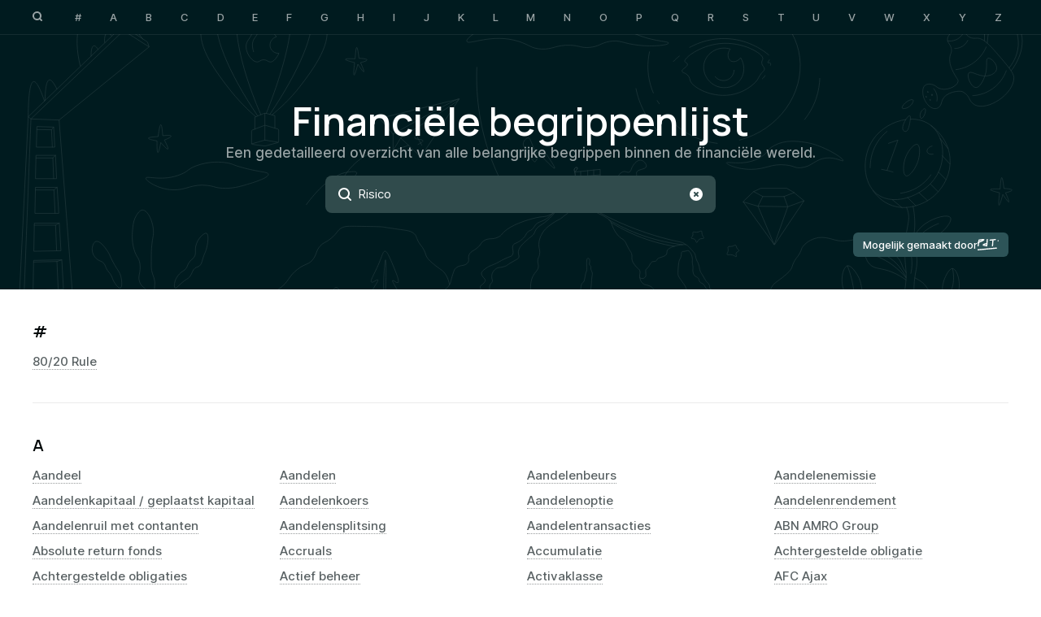

--- FILE ---
content_type: text/html; charset=UTF-8
request_url: https://portfoliodividendtracker.com/nl/begrippen?q=Risico
body_size: 18109
content:
<!DOCTYPE html>
<html lang="nl">
<head>
    <meta charset="utf-8" />
<meta name="viewport" content="width=device-width,initial-scale=1" />
<meta name="image" content="https://portfoliodividendtracker.com/build/assets/pdt-share-banner-8d0e8195.jpg" />
<meta name="csrf-token" content="XsdQA4McybSvfvjRAD4TklhPEt39PdJraz1U02dP" />
<meta name="copyright" content="Portfolio Dividend Tracker" />
<meta name="theme-color" content="#FFFFFF" />
<link rel="icon" href="https://portfoliodividendtracker.com/favicon-32x32.png" />
<meta property="og:url" content="https://portfoliodividendtracker.com/nl/begrippen" />
<meta property="og:type" content="website" />
<meta property="og:site_name" content="Portfolio Dividend Tracker" />
<meta property="og:locale" content="nl_NL" />
<meta property="og:image:type" content="image/jpeg" />
<meta property="og:image:width" content="1200" />
<meta property="og:image:height" content="630" />
<meta property="og:image:alt" content="Portfolio Dividend Tracker" />
<meta name="twitter:card" content="summary_large_image" />
<meta name="twitter:site" content="@PDTapp" />
<meta name="twitter:creator" content="@PDTapp" />
<meta name="twitter:image:alt" content="Visueel inzicht in jouw beleggingsportfolio met benchmark performance en onmisbare analyses. Aandelen, ETF&#039;s, crypto&#039;s, edelmetaal, obligaties &amp; fondsen." />
<title>Financiële begrippenlijst</title>
<meta property="og:title" content="Financiële begrippenlijst" />
<meta name="twitter:title" content="Financiële begrippenlijst" />
<meta name="embedx:title" content="Financiële begrippenlijst" />
<meta name="description" content="Een gedetailleerd overzicht van alle belangrijke begrippen binnen de financiële wereld." />
<meta property="og:description" content="Een gedetailleerd overzicht van alle belangrijke begrippen binnen de financiële wereld." />
<meta name="twitter:description" content="Een gedetailleerd overzicht van alle belangrijke begrippen binnen de financiële wereld." />
<meta name="embedx:description" content="Een gedetailleerd overzicht van alle belangrijke begrippen binnen de financiële wereld." />
<link rel="canonical" href="https://portfoliodividendtracker.com/nl/begrippen" />
<link rel="alternate" href="https://portfoliodividendtracker.com/en/glossary" hreflang="en" />
<meta name="image" content="https://portfoliodividendtracker.com/build/assets/pdt-share-banner-terms-1a153ee0.jpg" />
<meta property="og:image" content="https://portfoliodividendtracker.com/build/assets/pdt-share-banner-terms-1a153ee0.jpg" />
<meta name="twitter:image" content="https://portfoliodividendtracker.com/build/assets/pdt-share-banner-terms-1a153ee0.jpg" />
<meta name="embedx:image" content="https://portfoliodividendtracker.com/build/assets/pdt-share-banner-terms-1a153ee0.jpg" />

    <link rel="preload" as="style" href="https://portfoliodividendtracker.com/build/assets/app-c895d499.css" /><link rel="modulepreload" href="https://portfoliodividendtracker.com/build/assets/app-8fe6685d.js" /><link rel="stylesheet" href="https://portfoliodividendtracker.com/build/assets/app-c895d499.css" data-navigate-track="reload" /><script type="module" src="https://portfoliodividendtracker.com/build/assets/app-8fe6685d.js" data-navigate-track="reload"></script>
    <script>(function (w, r) {
            w._rwq = r;
            w[r] = w[r] || function () {
                (w[r].q = w[r].q || []).push(arguments);
            };
        })(window, "rewardful");</script>
    <script async src='https://r.wdfl.co/rw.js' data-rewardful='798cd1'></script>

            <script async="true" defer="true"
                data-domain="portfoliodividendtracker.com"
                src="https://shim.portfoliodividendtracker.com/js/script.js"></script>
    
    <script>
        !function (t, e) {
            var o, n, p, r;
            e.__SV || (window.posthog = e, e._i = [], e.init = function (i, s, a) {
                function g(t, e) {
                    var o = e.split(".");
                    2 == o.length && (t = t[o[0]], e = o[1]), t[e] = function () {
                        t.push([e].concat(Array.prototype.slice.call(arguments, 0)))
                    }
                }

                (p = t.createElement("script")).type = "text/javascript", p.async = !0, p.src = s.api_host + "/static/array.js", (r = t.getElementsByTagName("script")[0]).parentNode.insertBefore(p, r);
                var u = e;
                for (void 0 !== a ? u = e[a] = [] : a = "posthog", u.people = u.people || [], u.toString = function (t) {
                    var e = "posthog";
                    return "posthog" !== a && (e += "." + a), t || (e += " (stub)"), e
                }, u.people.toString = function () {
                    return u.toString(1) + ".people (stub)"
                }, o = "capture identify alias people.set people.set_once set_config register register_once unregister opt_out_capturing has_opted_out_capturing opt_in_capturing reset isFeatureEnabled onFeatureFlags".split(" "), n = 0; n < o.length; n++) g(u, o[n]);
                e._i.push([i, s, a])
            }, e.__SV = 1)
        }(document, window.posthog || []);
        posthog.init('phc_c0kJAjdhfPINXacXOz7EQd7M0oooeUeIyQF4o5Pjmka', {
            api_host: 'https://ph.portfoliodividendtracker.com',
            loaded: function (posthog) {
                
                            }
        })
    </script>

    <script type="text/javascript">!function (e, t, n) {
            function a() {
                var e = t.getElementsByTagName("script")[0], n = t.createElement("script");
                n.type = "text/javascript", n.async = !0, n.src = "https://hs.portfoliodividendtracker.com", e.parentNode.insertBefore(n, e);
            }

            if (e.Beacon = n = function (t, n, a) {
                e.Beacon.readyQueue.push({method: t, options: n, data: a});
            }, n.readyQueue = [], "complete" === t.readyState) return a();
            e.attachEvent ? e.attachEvent("onload", a) : e.addEventListener("load", a, !1);
        }(window, document, window.Beacon || function () {
        });</script>

    <script
        type="text/javascript">window.Beacon('init', '3882ae18-628f-4a7c-a1b8-aa762eefab19')</script>
</head>

<body>
<main class="main">
    <nav class="terms-navigation">
    <div class="terms-navigation-container">
        <a class="terms-navigation-icon" id="js-terms-search-button" href="https://portfoliodividendtracker.com/nl/begrippen/#search">
            <svg  xmlns="http://www.w3.org/2000/svg" width="12" height="12">
    <path fill="#000" fill-rule="evenodd" d="M5.5 0a5.5 5.5 0 014.532 8.617l1.675 1.676a1 1 0 01-1.32 1.497l-.094-.083-1.676-1.675A5.5 5.5 0 115.5 0zm0 2a3.5 3.5 0 100 7 3.5 3.5 0 000-7z"/>
</svg>        </a>

        <div class="terms-navigation-letters">
                            <a 
                    class="terms-navigation-letter" 
                    href="https://portfoliodividendtracker.com/nl/begrippen/##"
                    title="#">
                    #
                </a>
                            <a 
                    class="terms-navigation-letter" 
                    href="https://portfoliodividendtracker.com/nl/begrippen/#a"
                    title="a">
                    a
                </a>
                            <a 
                    class="terms-navigation-letter" 
                    href="https://portfoliodividendtracker.com/nl/begrippen/#b"
                    title="b">
                    b
                </a>
                            <a 
                    class="terms-navigation-letter" 
                    href="https://portfoliodividendtracker.com/nl/begrippen/#c"
                    title="c">
                    c
                </a>
                            <a 
                    class="terms-navigation-letter" 
                    href="https://portfoliodividendtracker.com/nl/begrippen/#d"
                    title="d">
                    d
                </a>
                            <a 
                    class="terms-navigation-letter" 
                    href="https://portfoliodividendtracker.com/nl/begrippen/#e"
                    title="e">
                    e
                </a>
                            <a 
                    class="terms-navigation-letter" 
                    href="https://portfoliodividendtracker.com/nl/begrippen/#f"
                    title="f">
                    f
                </a>
                            <a 
                    class="terms-navigation-letter" 
                    href="https://portfoliodividendtracker.com/nl/begrippen/#g"
                    title="g">
                    g
                </a>
                            <a 
                    class="terms-navigation-letter" 
                    href="https://portfoliodividendtracker.com/nl/begrippen/#h"
                    title="h">
                    h
                </a>
                            <a 
                    class="terms-navigation-letter" 
                    href="https://portfoliodividendtracker.com/nl/begrippen/#i"
                    title="i">
                    i
                </a>
                            <a 
                    class="terms-navigation-letter" 
                    href="https://portfoliodividendtracker.com/nl/begrippen/#j"
                    title="j">
                    j
                </a>
                            <a 
                    class="terms-navigation-letter" 
                    href="https://portfoliodividendtracker.com/nl/begrippen/#k"
                    title="k">
                    k
                </a>
                            <a 
                    class="terms-navigation-letter" 
                    href="https://portfoliodividendtracker.com/nl/begrippen/#l"
                    title="l">
                    l
                </a>
                            <a 
                    class="terms-navigation-letter" 
                    href="https://portfoliodividendtracker.com/nl/begrippen/#m"
                    title="m">
                    m
                </a>
                            <a 
                    class="terms-navigation-letter" 
                    href="https://portfoliodividendtracker.com/nl/begrippen/#n"
                    title="n">
                    n
                </a>
                            <a 
                    class="terms-navigation-letter" 
                    href="https://portfoliodividendtracker.com/nl/begrippen/#o"
                    title="o">
                    o
                </a>
                            <a 
                    class="terms-navigation-letter" 
                    href="https://portfoliodividendtracker.com/nl/begrippen/#p"
                    title="p">
                    p
                </a>
                            <a 
                    class="terms-navigation-letter" 
                    href="https://portfoliodividendtracker.com/nl/begrippen/#q"
                    title="q">
                    q
                </a>
                            <a 
                    class="terms-navigation-letter" 
                    href="https://portfoliodividendtracker.com/nl/begrippen/#r"
                    title="r">
                    r
                </a>
                            <a 
                    class="terms-navigation-letter" 
                    href="https://portfoliodividendtracker.com/nl/begrippen/#s"
                    title="s">
                    s
                </a>
                            <a 
                    class="terms-navigation-letter" 
                    href="https://portfoliodividendtracker.com/nl/begrippen/#t"
                    title="t">
                    t
                </a>
                            <a 
                    class="terms-navigation-letter" 
                    href="https://portfoliodividendtracker.com/nl/begrippen/#u"
                    title="u">
                    u
                </a>
                            <a 
                    class="terms-navigation-letter" 
                    href="https://portfoliodividendtracker.com/nl/begrippen/#v"
                    title="v">
                    v
                </a>
                            <a 
                    class="terms-navigation-letter" 
                    href="https://portfoliodividendtracker.com/nl/begrippen/#w"
                    title="w">
                    w
                </a>
                            <a 
                    class="terms-navigation-letter" 
                    href="https://portfoliodividendtracker.com/nl/begrippen/#x"
                    title="x">
                    x
                </a>
                            <a 
                    class="terms-navigation-letter" 
                    href="https://portfoliodividendtracker.com/nl/begrippen/#y"
                    title="y">
                    y
                </a>
                            <a 
                    class="terms-navigation-letter" 
                    href="https://portfoliodividendtracker.com/nl/begrippen/#z"
                    title="z">
                    z
                </a>
                    </div>
    </div>
</nav>
    <div class="page page-terms">
        <div class="header-single">
    <div class="header-single-container">
        
        <h1
            class="header-single-title"
                    >
            Financiële begrippenlijst
        </h1>

        <p
            class="header-single-subtitle"
                    >
            Een gedetailleerd overzicht van alle belangrijke begrippen binnen de financiële wereld.
        </p>

        <div class="header-single-content">
            <div class="page-terms-header-content" id="search">
                <div class="page-terms-header-search">
                    <svg class="page-terms-header-search-icon" xmlns="http://www.w3.org/2000/svg" width="16" height="16">
    <path fill="#000" fill-rule="evenodd" d="M7 0a7 7 0 015.6 11.201.056.056 0 01.013.009l.094.083 3 3a1 1 0 01-1.32 1.497l-.094-.083-3-3a1.009 1.009 0 01-.094-.108A7 7 0 117 0zm0 2a5 5 0 100 10A5 5 0 007 2z"/>
</svg>                    <form id="js-terms-search-form" method="GET" action="https://portfoliodividendtracker.com/nl/begrippen">
                        <input id="js-terms-search-input"
                            name="q"
                            placeholder="Zoeken"
                            value="Risico"
                            autofocus
                            onfocus="this.setSelectionRange(this.value.length,this.value.length);"
                        />
                        <svg id="js-terms-search-remove-button" class="page-terms-header-search-remove" width="16" height="16" xmlns="http://www.w3.org/2000/svg">
    <path d="M8 0a8 8 0 110 16A8 8 0 018 0zM5.293 5.293a1 1 0 00-.083 1.32l.083.094L6.585 8 5.293 9.293l-.083.094a1 1 0 001.403 1.403l.094-.083L8 9.415l1.293 1.292a1 1 0 001.497-1.32l-.083-.094L9.415 8l1.292-1.293.083-.094A1 1 0 009.387 5.21l-.094.083L8 6.585 6.707 5.293a1 1 0 00-1.414 0z"/>
</svg>                    </form>
                </div>

                <a 
                    class="page-terms-header-powered-by" 
                    href="https://portfoliodividendtracker.com/nl?utm_source=website&utm_medium=glossary&utm_campaign=overview&utm_content=header"
                    title="Mogelijk gemaakt door Portfolio Dividend Tracker"
                >
                    Mogelijk gemaakt door
                    <svg xmlns="http://www.w3.org/2000/svg" width="26" height="14">
    <path d="M23.889 11.135a.7.7 0 01-.553.75l-.081.012-22.487 2.1a.7.7 0 01-.212-1.382l.081-.012 22.487-2.1a.702.702 0 01.765.632zM11.93 0l.082.003a.7.7 0 01.632.764c-.149 1.55-.28 3.074-.398 4.603l-.012.166.003.025a.693.693 0 01-.01.158l-.01.045-.083 1.137-.103 1.543-.048.76-1.675-.25-.98-.157-.504-.088-.304-.058-.278-.057-.255-.057-.232-.057-.21-.06-.19-.06a3.173 3.173 0 01-.32-.127l-.134-.068c-.312-.175-.467-.385-.538-.664l-.025-.116-.009-.06-.005-.12c.034-.845 1.032-1.384 2.824-1.832l.412-.098.437-.095.462-.094.406-.078.103-1.282c.042-.513.087-1.026.133-1.541l.144-1.552A.702.702 0 0111.931 0zM6.936-.003l.2.007.093.005.175.017.158.024.074.014.136.035.121.04c.192.076.326.18.418.318l.026.042.076.13.015.15c.038.375-.184.739-.73 1.145l-.174.123-.094.062-.204.128a8.58 8.58 0 01-.109.065l-.234.132-.126.068-.266.138-.14.071-.3.145-.32.15-.344.155-.366.16-.39.166-.63.26-.683.275-1 .392-.254.097-.12.923-.098.71-.064.425-.065.394-.066.371-.069.356-.036.175-.077.348-.084.353A.703.703 0 01.02 8.234l.084-.353.039-.175.074-.353.069-.363.033-.188.066-.396.065-.43.102-.726.037-.279-.028-.004a.702.702 0 01-.482-.362L.046 4.53a.7.7 0 01.407-.903l.323-.123.116-.835.062-.413.063-.382.066-.37.064-.332.094-.478L2.976.42l1.09-.161L4.65.18l.53-.065.326-.036.45-.042.274-.02L6.604 0l.226-.004.106.001zm15.546.626a.7.7 0 01-.62.773l-2.22.245-.032.171-.046.273-.04.276-.036.285-.032.3-.03.325-.026.354-.038.603-.08 1.486-.043.652-.03.384-.034.354-.038.33-.042.318c-.008.052-.015.104-.024.155l-.052.311-.06.317a.703.703 0 01-1.378-.27l.028-.147.051-.288.045-.288.04-.295.034-.31.031-.335.029-.365.04-.624.08-1.485.027-.43.042-.572.048-.504.037-.312.04-.3.033-.208-2.649.294a.7.7 0 11-.155-1.391l6.324-.7a.702.702 0 01.776.618zM10.758 6.459l-.04.009a19.68 19.68 0 00-1.915.482c-.16.05-.307.101-.439.15l-.078.032.193.05.166.04.312.068.334.067.368.068.409.07.612.098.053-.789.025-.345zM5.634 1.487l-.189.02-.477.055-.524.066-.57.078-.617.09-.822.125-.048.277-.07.434-.042.291.866-.347.567-.233.267-.113.505-.216.236-.104.443-.199.475-.224zM25.297 1.4c.388 0 .703.313.703.7 0 .387-.315.7-.703.7a.701.701 0 01-.702-.7c0-.387.314-.7.702-.7z"/>
</svg>                </a>
            </div>
        </div>
    </div>

    <div class="header-single-background"></div>
</div>

    <div class="page-terms-overview">
                    
                            <div class="page-terms-single">
                    <div class="page-terms-single-anchor" id="#"></div>

                    <h2 class="page-terms-single-title">
                        #
                    </h2>


                    <div class="page-terms-single-terms">
                                                    <a class="page-terms-single-term"
                               href="https://portfoliodividendtracker.com/nl/begrippen/80-20-rule"
                               title="80/20 Rule">
                                80/20 Rule
                            </a>
                                            </div>
                </div>
                                
                            <div class="page-terms-single">
                    <div class="page-terms-single-anchor" id="a"></div>

                    <h2 class="page-terms-single-title">
                        a
                    </h2>


                    <div class="page-terms-single-terms">
                                                    <a class="page-terms-single-term"
                               href="https://portfoliodividendtracker.com/nl/begrippen/aandeel"
                               title="Aandeel">
                                Aandeel
                            </a>
                                                    <a class="page-terms-single-term"
                               href="https://portfoliodividendtracker.com/nl/begrippen/aandelen"
                               title="Aandelen">
                                Aandelen
                            </a>
                                                    <a class="page-terms-single-term"
                               href="https://portfoliodividendtracker.com/nl/begrippen/aandelenbeurs"
                               title="Aandelenbeurs">
                                Aandelenbeurs
                            </a>
                                                    <a class="page-terms-single-term"
                               href="https://portfoliodividendtracker.com/nl/begrippen/aandelenemissie"
                               title="Aandelenemissie">
                                Aandelenemissie
                            </a>
                                                    <a class="page-terms-single-term"
                               href="https://portfoliodividendtracker.com/nl/begrippen/aandelenkapitaal-geplaatst-kapitaal"
                               title="Aandelenkapitaal / geplaatst kapitaal">
                                Aandelenkapitaal / geplaatst kapitaal
                            </a>
                                                    <a class="page-terms-single-term"
                               href="https://portfoliodividendtracker.com/nl/begrippen/aandelenkoers"
                               title="Aandelenkoers">
                                Aandelenkoers
                            </a>
                                                    <a class="page-terms-single-term"
                               href="https://portfoliodividendtracker.com/nl/begrippen/aandelenoptie"
                               title="Aandelenoptie">
                                Aandelenoptie
                            </a>
                                                    <a class="page-terms-single-term"
                               href="https://portfoliodividendtracker.com/nl/begrippen/aandelenrendement"
                               title="Aandelenrendement">
                                Aandelenrendement
                            </a>
                                                    <a class="page-terms-single-term"
                               href="https://portfoliodividendtracker.com/nl/begrippen/aandelenruil-met-contanten"
                               title="Aandelenruil met contanten">
                                Aandelenruil met contanten
                            </a>
                                                    <a class="page-terms-single-term"
                               href="https://portfoliodividendtracker.com/nl/begrippen/aandelensplitsing"
                               title="Aandelensplitsing">
                                Aandelensplitsing
                            </a>
                                                    <a class="page-terms-single-term"
                               href="https://portfoliodividendtracker.com/nl/begrippen/aandelentransacties"
                               title="Aandelentransacties">
                                Aandelentransacties
                            </a>
                                                    <a class="page-terms-single-term"
                               href="https://portfoliodividendtracker.com/nl/begrippen/abn-amro-group"
                               title="ABN AMRO Group">
                                ABN AMRO Group
                            </a>
                                                    <a class="page-terms-single-term"
                               href="https://portfoliodividendtracker.com/nl/begrippen/absolute-return-fonds"
                               title="Absolute return fonds">
                                Absolute return fonds
                            </a>
                                                    <a class="page-terms-single-term"
                               href="https://portfoliodividendtracker.com/nl/begrippen/accruals"
                               title="Accruals">
                                Accruals
                            </a>
                                                    <a class="page-terms-single-term"
                               href="https://portfoliodividendtracker.com/nl/begrippen/accumulatie"
                               title="Accumulatie">
                                Accumulatie
                            </a>
                                                    <a class="page-terms-single-term"
                               href="https://portfoliodividendtracker.com/nl/begrippen/achtergestelde-obligatie"
                               title="Achtergestelde obligatie">
                                Achtergestelde obligatie
                            </a>
                                                    <a class="page-terms-single-term"
                               href="https://portfoliodividendtracker.com/nl/begrippen/achtergestelde-obligaties"
                               title="Achtergestelde obligaties">
                                Achtergestelde obligaties
                            </a>
                                                    <a class="page-terms-single-term"
                               href="https://portfoliodividendtracker.com/nl/begrippen/actief-beheer"
                               title="Actief beheer">
                                Actief beheer
                            </a>
                                                    <a class="page-terms-single-term"
                               href="https://portfoliodividendtracker.com/nl/begrippen/activaklasse"
                               title="Activaklasse">
                                Activaklasse
                            </a>
                                                    <a class="page-terms-single-term"
                               href="https://portfoliodividendtracker.com/nl/begrippen/afc-ajax"
                               title="AFC Ajax">
                                AFC Ajax
                            </a>
                                                    <a class="page-terms-single-term"
                               href="https://portfoliodividendtracker.com/nl/begrippen/afgeleide-producten"
                               title="Afgeleide producten">
                                Afgeleide producten
                            </a>
                                                    <a class="page-terms-single-term"
                               href="https://portfoliodividendtracker.com/nl/begrippen/afwikkeling"
                               title="Afwikkeling">
                                Afwikkeling
                            </a>
                                                    <a class="page-terms-single-term"
                               href="https://portfoliodividendtracker.com/nl/begrippen/agioreserve"
                               title="Agioreserve">
                                Agioreserve
                            </a>
                                                    <a class="page-terms-single-term"
                               href="https://portfoliodividendtracker.com/nl/begrippen/alfa"
                               title="Alfa">
                                Alfa
                            </a>
                                                    <a class="page-terms-single-term"
                               href="https://portfoliodividendtracker.com/nl/begrippen/alpha"
                               title="Alpha">
                                Alpha
                            </a>
                                                    <a class="page-terms-single-term"
                               href="https://portfoliodividendtracker.com/nl/begrippen/alternatieve-beleggingen"
                               title="Alternatieve beleggingen">
                                Alternatieve beleggingen
                            </a>
                                                    <a class="page-terms-single-term"
                               href="https://portfoliodividendtracker.com/nl/begrippen/altman-z-score"
                               title="Altman Z-score">
                                Altman Z-score
                            </a>
                                                    <a class="page-terms-single-term"
                               href="https://portfoliodividendtracker.com/nl/begrippen/amerikaanse-opties"
                               title="Amerikaanse Opties">
                                Amerikaanse Opties
                            </a>
                                                    <a class="page-terms-single-term"
                               href="https://portfoliodividendtracker.com/nl/begrippen/amerikaanse-stijl"
                               title="Amerikaanse stijl">
                                Amerikaanse stijl
                            </a>
                                                    <a class="page-terms-single-term"
                               href="https://portfoliodividendtracker.com/nl/begrippen/anti-embarrassment-clausule"
                               title="Anti-embarrassment clausule">
                                Anti-embarrassment clausule
                            </a>
                                                    <a class="page-terms-single-term"
                               href="https://portfoliodividendtracker.com/nl/begrippen/arbitrage"
                               title="Arbitrage">
                                Arbitrage
                            </a>
                                                    <a class="page-terms-single-term"
                               href="https://portfoliodividendtracker.com/nl/begrippen/argenta"
                               title="Argenta">
                                Argenta
                            </a>
                                                    <a class="page-terms-single-term"
                               href="https://portfoliodividendtracker.com/nl/begrippen/ascx"
                               title="AScX">
                                AScX
                            </a>
                                                    <a class="page-terms-single-term"
                               href="https://portfoliodividendtracker.com/nl/begrippen/asset-allocation"
                               title="Asset allocation">
                                Asset allocation
                            </a>
                                                    <a class="page-terms-single-term"
                               href="https://portfoliodividendtracker.com/nl/begrippen/asset-backed-securities"
                               title="Asset Backed Securities">
                                Asset Backed Securities
                            </a>
                                                    <a class="page-terms-single-term"
                               href="https://portfoliodividendtracker.com/nl/begrippen/asset-management-of-vermogensbeheer"
                               title="Asset management of vermogensbeheer">
                                Asset management of vermogensbeheer
                            </a>
                                                    <a class="page-terms-single-term"
                               href="https://portfoliodividendtracker.com/nl/begrippen/asset-opportunity-beleggen"
                               title="Asset opportunity beleggen">
                                Asset opportunity beleggen
                            </a>
                                                    <a class="page-terms-single-term"
                               href="https://portfoliodividendtracker.com/nl/begrippen/asset-allocatie"
                               title="Asset-allocatie">
                                Asset-allocatie
                            </a>
                                                    <a class="page-terms-single-term"
                               href="https://portfoliodividendtracker.com/nl/begrippen/assignment"
                               title="Assignment">
                                Assignment
                            </a>
                                                    <a class="page-terms-single-term"
                               href="https://portfoliodividendtracker.com/nl/begrippen/athex-composite-share-price-index"
                               title="Athex Composite Share Price Index">
                                Athex Composite Share Price Index
                            </a>
                                                    <a class="page-terms-single-term"
                               href="https://portfoliodividendtracker.com/nl/begrippen/atx"
                               title="ATX">
                                ATX
                            </a>
                                                    <a class="page-terms-single-term"
                               href="https://portfoliodividendtracker.com/nl/begrippen/australische-dollar-aud"
                               title="Australische dollar (AUD)">
                                Australische dollar (AUD)
                            </a>
                                                    <a class="page-terms-single-term"
                               href="https://portfoliodividendtracker.com/nl/begrippen/automatisch-beleggen"
                               title="Automatisch beleggen">
                                Automatisch beleggen
                            </a>
                                                    <a class="page-terms-single-term"
                               href="https://portfoliodividendtracker.com/nl/begrippen/ava"
                               title="AVA">
                                AVA
                            </a>
                                                    <a class="page-terms-single-term"
                               href="https://portfoliodividendtracker.com/nl/begrippen/avondbeurs"
                               title="Avondbeurs">
                                Avondbeurs
                            </a>
                                            </div>
                </div>
                                
                            <div class="page-terms-single">
                    <div class="page-terms-single-anchor" id="b"></div>

                    <h2 class="page-terms-single-title">
                        b
                    </h2>


                    <div class="page-terms-single-terms">
                                                    <a class="page-terms-single-term"
                               href="https://portfoliodividendtracker.com/nl/begrippen/babyboomers"
                               title="Babyboomers">
                                Babyboomers
                            </a>
                                                    <a class="page-terms-single-term"
                               href="https://portfoliodividendtracker.com/nl/begrippen/backwardation"
                               title="Backwardation">
                                Backwardation
                            </a>
                                                    <a class="page-terms-single-term"
                               href="https://portfoliodividendtracker.com/nl/begrippen/bad-bank"
                               title="Bad bank">
                                Bad bank
                            </a>
                                                    <a class="page-terms-single-term"
                               href="https://portfoliodividendtracker.com/nl/begrippen/bail-in"
                               title="Bail-in">
                                Bail-in
                            </a>
                                                    <a class="page-terms-single-term"
                               href="https://portfoliodividendtracker.com/nl/begrippen/bankconvenant"
                               title="Bankconvenant">
                                Bankconvenant
                            </a>
                                                    <a class="page-terms-single-term"
                               href="https://portfoliodividendtracker.com/nl/begrippen/banken-industrie"
                               title="Banken (industrie)">
                                Banken (industrie)
                            </a>
                                                    <a class="page-terms-single-term"
                               href="https://portfoliodividendtracker.com/nl/begrippen/bankensyndicaat-bankenconsortium"
                               title="Bankensyndicaat &amp; Bankenconsortium">
                                Bankensyndicaat &amp; Bankenconsortium
                            </a>
                                                    <a class="page-terms-single-term"
                               href="https://portfoliodividendtracker.com/nl/begrippen/bankentoezicht"
                               title="Bankentoezicht">
                                Bankentoezicht
                            </a>
                                                    <a class="page-terms-single-term"
                               href="https://portfoliodividendtracker.com/nl/begrippen/basismaterialen-sector"
                               title="Basismaterialen (sector)">
                                Basismaterialen (sector)
                            </a>
                                                    <a class="page-terms-single-term"
                               href="https://portfoliodividendtracker.com/nl/begrippen/baten"
                               title="Baten">
                                Baten
                            </a>
                                                    <a class="page-terms-single-term"
                               href="https://portfoliodividendtracker.com/nl/begrippen/batig-saldo"
                               title="Batig saldo">
                                Batig saldo
                            </a>
                                                    <a class="page-terms-single-term"
                               href="https://portfoliodividendtracker.com/nl/begrippen/bedrijfseconomische-jaarrekening"
                               title="Bedrijfseconomische jaarrekening">
                                Bedrijfseconomische jaarrekening
                            </a>
                                                    <a class="page-terms-single-term"
                               href="https://portfoliodividendtracker.com/nl/begrippen/bedrijfsobligatie"
                               title="Bedrijfsobligatie">
                                Bedrijfsobligatie
                            </a>
                                                    <a class="page-terms-single-term"
                               href="https://portfoliodividendtracker.com/nl/begrippen/bedrijfsrisico"
                               title="Bedrijfsrisico">
                                Bedrijfsrisico
                            </a>
                                                    <a class="page-terms-single-term"
                               href="https://portfoliodividendtracker.com/nl/begrippen/bedrijfsrisicomanagement"
                               title="Bedrijfsrisicomanagement">
                                Bedrijfsrisicomanagement
                            </a>
                                                    <a class="page-terms-single-term"
                               href="https://portfoliodividendtracker.com/nl/begrippen/beeindiging-van-een-bedrijf"
                               title="Beëindiging van een bedrijf">
                                Beëindiging van een bedrijf
                            </a>
                                                    <a class="page-terms-single-term"
                               href="https://portfoliodividendtracker.com/nl/begrippen/beginnen-met-beleggen"
                               title="Beginnen met beleggen">
                                Beginnen met beleggen
                            </a>
                                                    <a class="page-terms-single-term"
                               href="https://portfoliodividendtracker.com/nl/begrippen/beleggen"
                               title="Beleggen">
                                Beleggen
                            </a>
                                                    <a class="page-terms-single-term"
                               href="https://portfoliodividendtracker.com/nl/begrippen/beleggersbescherming"
                               title="Beleggersbescherming">
                                Beleggersbescherming
                            </a>
                                                    <a class="page-terms-single-term"
                               href="https://portfoliodividendtracker.com/nl/begrippen/beleggersprofiel"
                               title="Beleggersprofiel">
                                Beleggersprofiel
                            </a>
                                                    <a class="page-terms-single-term"
                               href="https://portfoliodividendtracker.com/nl/begrippen/beleggingsadvies"
                               title="Beleggingsadvies">
                                Beleggingsadvies
                            </a>
                                                    <a class="page-terms-single-term"
                               href="https://portfoliodividendtracker.com/nl/begrippen/beleggingsbeheerder"
                               title="Beleggingsbeheerder">
                                Beleggingsbeheerder
                            </a>
                                                    <a class="page-terms-single-term"
                               href="https://portfoliodividendtracker.com/nl/begrippen/beleggingsbeleid"
                               title="Beleggingsbeleid">
                                Beleggingsbeleid
                            </a>
                                                    <a class="page-terms-single-term"
                               href="https://portfoliodividendtracker.com/nl/begrippen/beleggingsfonds"
                               title="Beleggingsfonds">
                                Beleggingsfonds
                            </a>
                                                    <a class="page-terms-single-term"
                               href="https://portfoliodividendtracker.com/nl/begrippen/beleggingshorizon"
                               title="Beleggingshorizon">
                                Beleggingshorizon
                            </a>
                                                    <a class="page-terms-single-term"
                               href="https://portfoliodividendtracker.com/nl/begrippen/beleggingsinstrument"
                               title="Beleggingsinstrument">
                                Beleggingsinstrument
                            </a>
                                                    <a class="page-terms-single-term"
                               href="https://portfoliodividendtracker.com/nl/begrippen/beleggingsplan"
                               title="Beleggingsplan">
                                Beleggingsplan
                            </a>
                                                    <a class="page-terms-single-term"
                               href="https://portfoliodividendtracker.com/nl/begrippen/beleggingsportefeuille"
                               title="Beleggingsportefeuille">
                                Beleggingsportefeuille
                            </a>
                                                    <a class="page-terms-single-term"
                               href="https://portfoliodividendtracker.com/nl/begrippen/beleggingsstrategie"
                               title="Beleggingsstrategie">
                                Beleggingsstrategie
                            </a>
                                                    <a class="page-terms-single-term"
                               href="https://portfoliodividendtracker.com/nl/begrippen/beren"
                               title="Beren">
                                Beren
                            </a>
                                                    <a class="page-terms-single-term"
                               href="https://portfoliodividendtracker.com/nl/begrippen/berenmarkt"
                               title="Berenmarkt">
                                Berenmarkt
                            </a>
                                                    <a class="page-terms-single-term"
                               href="https://portfoliodividendtracker.com/nl/begrippen/berkshire-hathaway"
                               title="Berkshire Hathaway">
                                Berkshire Hathaway
                            </a>
                                                    <a class="page-terms-single-term"
                               href="https://portfoliodividendtracker.com/nl/begrippen/bestens"
                               title="Bestens">
                                Bestens
                            </a>
                                                    <a class="page-terms-single-term"
                               href="https://portfoliodividendtracker.com/nl/begrippen/beta"
                               title="Bèta">
                                Bèta
                            </a>
                                                    <a class="page-terms-single-term"
                               href="https://portfoliodividendtracker.com/nl/begrippen/a-la-baisse-beursbaisse"
                               title="Beursbaisse">
                                Beursbaisse
                            </a>
                                                    <a class="page-terms-single-term"
                               href="https://portfoliodividendtracker.com/nl/begrippen/beurscrash"
                               title="Beurscrash">
                                Beurscrash
                            </a>
                                                    <a class="page-terms-single-term"
                               href="https://portfoliodividendtracker.com/nl/begrippen/beurscrash-of-beurskrach"
                               title="Beurscrash (of beurskrach)">
                                Beurscrash (of beurskrach)
                            </a>
                                                    <a class="page-terms-single-term"
                               href="https://portfoliodividendtracker.com/nl/begrippen/a-la-hausse-beurshausse"
                               title="Beurshausse">
                                Beurshausse
                            </a>
                                                    <a class="page-terms-single-term"
                               href="https://portfoliodividendtracker.com/nl/begrippen/beurskoersen"
                               title="Beurskoersen">
                                Beurskoersen
                            </a>
                                                    <a class="page-terms-single-term"
                               href="https://portfoliodividendtracker.com/nl/begrippen/bewaarloon"
                               title="Bewaarloon">
                                Bewaarloon
                            </a>
                                                    <a class="page-terms-single-term"
                               href="https://portfoliodividendtracker.com/nl/begrippen/bezittingen"
                               title="Bezittingen">
                                Bezittingen
                            </a>
                                                    <a class="page-terms-single-term"
                               href="https://portfoliodividendtracker.com/nl/begrippen/binaire-opties"
                               title="Binaire opties">
                                Binaire opties
                            </a>
                                                    <a class="page-terms-single-term"
                               href="https://portfoliodividendtracker.com/nl/begrippen/biotechnologie-industrie"
                               title="Biotechnologie (industrie)">
                                Biotechnologie (industrie)
                            </a>
                                                    <a class="page-terms-single-term"
                               href="https://portfoliodividendtracker.com/nl/begrippen/bitcoin-btc"
                               title="Bitcoin (BTC)">
                                Bitcoin (BTC)
                            </a>
                                                    <a class="page-terms-single-term"
                               href="https://portfoliodividendtracker.com/nl/begrippen/bitpanda"
                               title="Bitpanda">
                                Bitpanda
                            </a>
                                                    <a class="page-terms-single-term"
                               href="https://portfoliodividendtracker.com/nl/begrippen/bl3p"
                               title="Bl3p">
                                Bl3p
                            </a>
                                                    <a class="page-terms-single-term"
                               href="https://portfoliodividendtracker.com/nl/begrippen/black-scholes-model"
                               title="Black &amp; Scholes model">
                                Black &amp; Scholes model
                            </a>
                                                    <a class="page-terms-single-term"
                               href="https://portfoliodividendtracker.com/nl/begrippen/black-swan-event"
                               title="Black Swan event">
                                Black Swan event
                            </a>
                                                    <a class="page-terms-single-term"
                               href="https://portfoliodividendtracker.com/nl/begrippen/black-swan-evenementen"
                               title="Black swan-evenementen">
                                Black swan-evenementen
                            </a>
                                                    <a class="page-terms-single-term"
                               href="https://portfoliodividendtracker.com/nl/begrippen/blokkeringsperiode"
                               title="Blokkeringsperiode">
                                Blokkeringsperiode
                            </a>
                                                    <a class="page-terms-single-term"
                               href="https://portfoliodividendtracker.com/nl/begrippen/bracket-limiet"
                               title="Bracket-limiet">
                                Bracket-limiet
                            </a>
                                                    <a class="page-terms-single-term"
                               href="https://portfoliodividendtracker.com/nl/begrippen/bracket-order"
                               title="Bracket-Order">
                                Bracket-Order
                            </a>
                                                    <a class="page-terms-single-term"
                               href="https://portfoliodividendtracker.com/nl/begrippen/braziliaanse-real-brl"
                               title="Braziliaanse real (BRL)">
                                Braziliaanse real (BRL)
                            </a>
                                                    <a class="page-terms-single-term"
                               href="https://portfoliodividendtracker.com/nl/begrippen/britse-pond-sterling-gbp"
                               title="Britse pond sterling (GBP)">
                                Britse pond sterling (GBP)
                            </a>
                                                    <a class="page-terms-single-term"
                               href="https://portfoliodividendtracker.com/nl/begrippen/bruto-jaarinkomen"
                               title="Bruto jaarinkomen">
                                Bruto jaarinkomen
                            </a>
                                                    <a class="page-terms-single-term"
                               href="https://portfoliodividendtracker.com/nl/begrippen/bubbel"
                               title="Bubbel">
                                Bubbel
                            </a>
                                                    <a class="page-terms-single-term"
                               href="https://portfoliodividendtracker.com/nl/begrippen/buitenbeurslijke-transacties"
                               title="Buitenbeurslijke transacties">
                                Buitenbeurslijke transacties
                            </a>
                                                    <a class="page-terms-single-term"
                               href="https://portfoliodividendtracker.com/nl/begrippen/buitenlandse-valuta"
                               title="Buitenlandse valuta">
                                Buitenlandse valuta
                            </a>
                                                    <a class="page-terms-single-term"
                               href="https://portfoliodividendtracker.com/nl/begrippen/bullish"
                               title="Bullish">
                                Bullish
                            </a>
                                                    <a class="page-terms-single-term"
                               href="https://portfoliodividendtracker.com/nl/begrippen/bullmarkt"
                               title="Bullmarkt">
                                Bullmarkt
                            </a>
                                                    <a class="page-terms-single-term"
                               href="https://portfoliodividendtracker.com/nl/begrippen/butterfly-effect"
                               title="Butterfly Effect">
                                Butterfly Effect
                            </a>
                                                    <a class="page-terms-single-term"
                               href="https://portfoliodividendtracker.com/nl/begrippen/bux"
                               title="BUX">
                                BUX
                            </a>
                                                    <a class="page-terms-single-term"
                               href="https://portfoliodividendtracker.com/nl/begrippen/buy-and-hold"
                               title="Buy and hold">
                                Buy and hold
                            </a>
                                                    <a class="page-terms-single-term"
                               href="https://portfoliodividendtracker.com/nl/begrippen/bybit"
                               title="Bybit">
                                Bybit
                            </a>
                                            </div>
                </div>
                                
                            <div class="page-terms-single">
                    <div class="page-terms-single-anchor" id="c"></div>

                    <h2 class="page-terms-single-title">
                        c
                    </h2>


                    <div class="page-terms-single-terms">
                                                    <a class="page-terms-single-term"
                               href="https://portfoliodividendtracker.com/nl/begrippen/cac-40"
                               title="CAC 40">
                                CAC 40
                            </a>
                                                    <a class="page-terms-single-term"
                               href="https://portfoliodividendtracker.com/nl/begrippen/call-optie"
                               title="Call optie">
                                Call optie
                            </a>
                                                    <a class="page-terms-single-term"
                               href="https://portfoliodividendtracker.com/nl/begrippen/cash-pooling"
                               title="Cash pooling">
                                Cash pooling
                            </a>
                                                    <a class="page-terms-single-term"
                               href="https://portfoliodividendtracker.com/nl/begrippen/cash-settlement"
                               title="Cash Settlement">
                                Cash Settlement
                            </a>
                                                    <a class="page-terms-single-term"
                               href="https://portfoliodividendtracker.com/nl/begrippen/cash-settlement-of-contante-afwikkeling"
                               title="Cash settlement of contante afwikkeling">
                                Cash settlement of contante afwikkeling
                            </a>
                                                    <a class="page-terms-single-term"
                               href="https://portfoliodividendtracker.com/nl/begrippen/catastrofeobligatie"
                               title="Catastrofeobligatie">
                                Catastrofeobligatie
                            </a>
                                                    <a class="page-terms-single-term"
                               href="https://portfoliodividendtracker.com/nl/begrippen/cathie-wood"
                               title="Cathie Wood">
                                Cathie Wood
                            </a>
                                                    <a class="page-terms-single-term"
                               href="https://portfoliodividendtracker.com/nl/begrippen/centraal-beheer"
                               title="Centraal Beheer">
                                Centraal Beheer
                            </a>
                                                    <a class="page-terms-single-term"
                               href="https://portfoliodividendtracker.com/nl/begrippen/cfd"
                               title="CFD">
                                CFD
                            </a>
                                                    <a class="page-terms-single-term"
                               href="https://portfoliodividendtracker.com/nl/begrippen/cfd-contract-for-difference"
                               title="CFD (Contract for Difference)">
                                CFD (Contract for Difference)
                            </a>
                                                    <a class="page-terms-single-term"
                               href="https://portfoliodividendtracker.com/nl/begrippen/charlie-munger"
                               title="Charlie Munger">
                                Charlie Munger
                            </a>
                                                    <a class="page-terms-single-term"
                               href="https://portfoliodividendtracker.com/nl/begrippen/claimemissie"
                               title="Claimemissie">
                                Claimemissie
                            </a>
                                                    <a class="page-terms-single-term"
                               href="https://portfoliodividendtracker.com/nl/begrippen/clearing"
                               title="Clearing">
                                Clearing
                            </a>
                                                    <a class="page-terms-single-term"
                               href="https://portfoliodividendtracker.com/nl/begrippen/closed-end-fonds"
                               title="Closed-end fonds">
                                Closed-end fonds
                            </a>
                                                    <a class="page-terms-single-term"
                               href="https://portfoliodividendtracker.com/nl/begrippen/closed-end-vastgoedfonds"
                               title="Closed-end vastgoedfonds">
                                Closed-end vastgoedfonds
                            </a>
                                                    <a class="page-terms-single-term"
                               href="https://portfoliodividendtracker.com/nl/begrippen/co-financiering"
                               title="Co-financiering">
                                Co-financiering
                            </a>
                                                    <a class="page-terms-single-term"
                               href="https://portfoliodividendtracker.com/nl/begrippen/cognitive-dissonance"
                               title="Cognitive dissonance">
                                Cognitive dissonance
                            </a>
                                                    <a class="page-terms-single-term"
                               href="https://portfoliodividendtracker.com/nl/begrippen/commodities"
                               title="Commodities">
                                Commodities
                            </a>
                                                    <a class="page-terms-single-term"
                               href="https://portfoliodividendtracker.com/nl/begrippen/compounding"
                               title="Compounding">
                                Compounding
                            </a>
                                                    <a class="page-terms-single-term"
                               href="https://portfoliodividendtracker.com/nl/begrippen/conditional-value-at-risk-cvar"
                               title="Conditional Value at Risk (CVaR)">
                                Conditional Value at Risk (CVaR)
                            </a>
                                                    <a class="page-terms-single-term"
                               href="https://portfoliodividendtracker.com/nl/begrippen/contango"
                               title="Contango">
                                Contango
                            </a>
                                                    <a class="page-terms-single-term"
                               href="https://portfoliodividendtracker.com/nl/begrippen/continuiteitsreserve"
                               title="Continuïteitsreserve">
                                Continuïteitsreserve
                            </a>
                                                    <a class="page-terms-single-term"
                               href="https://portfoliodividendtracker.com/nl/begrippen/contract"
                               title="Contract">
                                Contract
                            </a>
                                                    <a class="page-terms-single-term"
                               href="https://portfoliodividendtracker.com/nl/begrippen/contractgrootte"
                               title="Contractgrootte">
                                Contractgrootte
                            </a>
                                                    <a class="page-terms-single-term"
                               href="https://portfoliodividendtracker.com/nl/begrippen/conversie-van-converteerbare-obligaties"
                               title="Conversie van converteerbare obligaties">
                                Conversie van converteerbare obligaties
                            </a>
                                                    <a class="page-terms-single-term"
                               href="https://portfoliodividendtracker.com/nl/begrippen/core-satellite-strategie"
                               title="Core-satellite strategie">
                                Core-satellite strategie
                            </a>
                                                    <a class="page-terms-single-term"
                               href="https://portfoliodividendtracker.com/nl/begrippen/countertrade"
                               title="Countertrade">
                                Countertrade
                            </a>
                                                    <a class="page-terms-single-term"
                               href="https://portfoliodividendtracker.com/nl/begrippen/couponrendement"
                               title="Couponrendement">
                                Couponrendement
                            </a>
                                                    <a class="page-terms-single-term"
                               href="https://portfoliodividendtracker.com/nl/begrippen/covariantie"
                               title="Covariantie">
                                Covariantie
                            </a>
                                                    <a class="page-terms-single-term"
                               href="https://portfoliodividendtracker.com/nl/begrippen/covered-warrants"
                               title="Covered warrants">
                                Covered warrants
                            </a>
                                                    <a class="page-terms-single-term"
                               href="https://portfoliodividendtracker.com/nl/begrippen/credit-spread"
                               title="Credit spread">
                                Credit spread
                            </a>
                                                    <a class="page-terms-single-term"
                               href="https://portfoliodividendtracker.com/nl/begrippen/creditsaldo"
                               title="Creditsaldo">
                                Creditsaldo
                            </a>
                                                    <a class="page-terms-single-term"
                               href="https://portfoliodividendtracker.com/nl/begrippen/crowdfunding"
                               title="Crowdfunding">
                                Crowdfunding
                            </a>
                                                    <a class="page-terms-single-term"
                               href="https://portfoliodividendtracker.com/nl/begrippen/cryptomunt"
                               title="Cryptomunt">
                                Cryptomunt
                            </a>
                                                    <a class="page-terms-single-term"
                               href="https://portfoliodividendtracker.com/nl/begrippen/cyclisch-beleggen"
                               title="Cyclisch beleggen">
                                Cyclisch beleggen
                            </a>
                                            </div>
                </div>
                                
                            <div class="page-terms-single">
                    <div class="page-terms-single-anchor" id="d"></div>

                    <h2 class="page-terms-single-title">
                        d
                    </h2>


                    <div class="page-terms-single-terms">
                                                    <a class="page-terms-single-term"
                               href="https://portfoliodividendtracker.com/nl/begrippen/daghandelaar-daytrader"
                               title="Daghandelaar / Daytrader">
                                Daghandelaar / Daytrader
                            </a>
                                                    <a class="page-terms-single-term"
                               href="https://portfoliodividendtracker.com/nl/begrippen/dakfonds-fund-of-funds-fof"
                               title="Dakfonds / Fund of Funds (FOF)">
                                Dakfonds / Fund of Funds (FOF)
                            </a>
                                                    <a class="page-terms-single-term"
                               href="https://portfoliodividendtracker.com/nl/begrippen/dave-ramsey"
                               title="Dave Ramsey">
                                Dave Ramsey
                            </a>
                                                    <a class="page-terms-single-term"
                               href="https://portfoliodividendtracker.com/nl/begrippen/dax-future"
                               title="DAX Future">
                                DAX Future
                            </a>
                                                    <a class="page-terms-single-term"
                               href="https://portfoliodividendtracker.com/nl/begrippen/dax-optie"
                               title="DAX Optie">
                                DAX Optie
                            </a>
                                                    <a class="page-terms-single-term"
                               href="https://portfoliodividendtracker.com/nl/begrippen/day-trader"
                               title="Day trader">
                                Day trader
                            </a>
                                                    <a class="page-terms-single-term"
                               href="https://portfoliodividendtracker.com/nl/begrippen/daytrader"
                               title="Daytrader">
                                Daytrader
                            </a>
                                                    <a class="page-terms-single-term"
                               href="https://portfoliodividendtracker.com/nl/begrippen/dbs-vickers"
                               title="DBS Vickers">
                                DBS Vickers
                            </a>
                                                    <a class="page-terms-single-term"
                               href="https://portfoliodividendtracker.com/nl/begrippen/de-kabel-the-cable-valutamarkt"
                               title="De kabel (‘the cable’) (valutamarkt)">
                                De kabel (‘the cable’) (valutamarkt)
                            </a>
                                                    <a class="page-terms-single-term"
                               href="https://portfoliodividendtracker.com/nl/begrippen/debet"
                               title="Debet">
                                Debet
                            </a>
                                                    <a class="page-terms-single-term"
                               href="https://portfoliodividendtracker.com/nl/begrippen/debetsaldo"
                               title="Debetsaldo">
                                Debetsaldo
                            </a>
                                                    <a class="page-terms-single-term"
                               href="https://portfoliodividendtracker.com/nl/begrippen/debiteuren"
                               title="Debiteuren">
                                Debiteuren
                            </a>
                                                    <a class="page-terms-single-term"
                               href="https://portfoliodividendtracker.com/nl/begrippen/debt-service-coverage-ratio"
                               title="Debt service coverage ratio">
                                Debt service coverage ratio
                            </a>
                                                    <a class="page-terms-single-term"
                               href="https://portfoliodividendtracker.com/nl/begrippen/debt-ebitda-ratio"
                               title="Debt/EBITDA ratio">
                                Debt/EBITDA ratio
                            </a>
                                                    <a class="page-terms-single-term"
                               href="https://portfoliodividendtracker.com/nl/begrippen/debt-equity-ratio"
                               title="Debt/Equity ratio">
                                Debt/Equity ratio
                            </a>
                                                    <a class="page-terms-single-term"
                               href="https://portfoliodividendtracker.com/nl/begrippen/deep-in-the-money-optie"
                               title="Deep-in-the-money optie">
                                Deep-in-the-money optie
                            </a>
                                                    <a class="page-terms-single-term"
                               href="https://portfoliodividendtracker.com/nl/begrippen/defensieve-aandelen"
                               title="Defensieve aandelen">
                                Defensieve aandelen
                            </a>
                                                    <a class="page-terms-single-term"
                               href="https://portfoliodividendtracker.com/nl/begrippen/deferred-tax-assets"
                               title="Deferred tax assets">
                                Deferred tax assets
                            </a>
                                                    <a class="page-terms-single-term"
                               href="https://portfoliodividendtracker.com/nl/begrippen/degiro"
                               title="DEGIRO">
                                DEGIRO
                            </a>
                                                    <a class="page-terms-single-term"
                               href="https://portfoliodividendtracker.com/nl/begrippen/delisting"
                               title="Delisting">
                                Delisting
                            </a>
                                                    <a class="page-terms-single-term"
                               href="https://portfoliodividendtracker.com/nl/begrippen/delivery-price"
                               title="Delivery Price">
                                Delivery Price
                            </a>
                                                    <a class="page-terms-single-term"
                               href="https://portfoliodividendtracker.com/nl/begrippen/delta-deltafactor"
                               title="Delta / Deltafactor">
                                Delta / Deltafactor
                            </a>
                                                    <a class="page-terms-single-term"
                               href="https://portfoliodividendtracker.com/nl/begrippen/deltaneutraal-deltahedge"
                               title="Deltaneutraal/ deltahedge">
                                Deltaneutraal/ deltahedge
                            </a>
                                                    <a class="page-terms-single-term"
                               href="https://portfoliodividendtracker.com/nl/begrippen/depot"
                               title="Depot">
                                Depot
                            </a>
                                                    <a class="page-terms-single-term"
                               href="https://portfoliodividendtracker.com/nl/begrippen/derivaten"
                               title="Derivaten">
                                Derivaten
                            </a>
                                                    <a class="page-terms-single-term"
                               href="https://portfoliodividendtracker.com/nl/begrippen/derivatenmarkt"
                               title="Derivatenmarkt">
                                Derivatenmarkt
                            </a>
                                                    <a class="page-terms-single-term"
                               href="https://portfoliodividendtracker.com/nl/begrippen/disagio"
                               title="Disagio">
                                Disagio
                            </a>
                                                    <a class="page-terms-single-term"
                               href="https://portfoliodividendtracker.com/nl/begrippen/disconfirming-evidence"
                               title="Disconfirming Evidence">
                                Disconfirming Evidence
                            </a>
                                                    <a class="page-terms-single-term"
                               href="https://portfoliodividendtracker.com/nl/begrippen/disconteren"
                               title="Disconteren">
                                Disconteren
                            </a>
                                                    <a class="page-terms-single-term"
                               href="https://portfoliodividendtracker.com/nl/begrippen/discounted-cash-flow-dcf"
                               title="Discounted Cash Flow (DCF)">
                                Discounted Cash Flow (DCF)
                            </a>
                                                    <a class="page-terms-single-term"
                               href="https://portfoliodividendtracker.com/nl/begrippen/distribuerende-etf"
                               title="Distribuerende ETF">
                                Distribuerende ETF
                            </a>
                                                    <a class="page-terms-single-term"
                               href="https://portfoliodividendtracker.com/nl/begrippen/diversificatie"
                               title="Diversificatie">
                                Diversificatie
                            </a>
                                                    <a class="page-terms-single-term"
                               href="https://portfoliodividendtracker.com/nl/begrippen/diversificatie-risicospreiding"
                               title="Diversificatie / risicospreiding">
                                Diversificatie / risicospreiding
                            </a>
                                                    <a class="page-terms-single-term"
                               href="https://portfoliodividendtracker.com/nl/begrippen/dividend-groei-beleggen"
                               title="Dividend (groei) beleggen">
                                Dividend (groei) beleggen
                            </a>
                                                    <a class="page-terms-single-term"
                               href="https://portfoliodividendtracker.com/nl/begrippen/dogs-of-the-dow"
                               title="Dogs of the Dow">
                                Dogs of the Dow
                            </a>
                                                    <a class="page-terms-single-term"
                               href="https://portfoliodividendtracker.com/nl/begrippen/dollar-cost-averaging"
                               title="Dollar-cost averaging">
                                Dollar-cost averaging
                            </a>
                                                    <a class="page-terms-single-term"
                               href="https://portfoliodividendtracker.com/nl/begrippen/dollar-cost-averaging-dca-strategie"
                               title="Dollar-cost averaging (DCA) strategie">
                                Dollar-cost averaging (DCA) strategie
                            </a>
                                                    <a class="page-terms-single-term"
                               href="https://portfoliodividendtracker.com/nl/begrippen/doorlopend-krediet"
                               title="Doorlopend krediet">
                                Doorlopend krediet
                            </a>
                                                    <a class="page-terms-single-term"
                               href="https://portfoliodividendtracker.com/nl/begrippen/doorlopend-order"
                               title="Doorlopend order">
                                Doorlopend order
                            </a>
                                                    <a class="page-terms-single-term"
                               href="https://portfoliodividendtracker.com/nl/begrippen/doorrollen"
                               title="Doorrollen">
                                Doorrollen
                            </a>
                                                    <a class="page-terms-single-term"
                               href="https://portfoliodividendtracker.com/nl/begrippen/dscr"
                               title="DSCR">
                                DSCR
                            </a>
                                                    <a class="page-terms-single-term"
                               href="https://portfoliodividendtracker.com/nl/begrippen/dualistisch-bestuursmodel"
                               title="Dualistisch bestuursmodel">
                                Dualistisch bestuursmodel
                            </a>
                                                    <a class="page-terms-single-term"
                               href="https://portfoliodividendtracker.com/nl/begrippen/due-diligence"
                               title="Due diligence">
                                Due diligence
                            </a>
                                                    <a class="page-terms-single-term"
                               href="https://portfoliodividendtracker.com/nl/begrippen/duration"
                               title="Duration">
                                Duration
                            </a>
                                                    <a class="page-terms-single-term"
                               href="https://portfoliodividendtracker.com/nl/begrippen/duurzaamheidsrisico"
                               title="Duurzaamheidsrisico">
                                Duurzaamheidsrisico
                            </a>
                                            </div>
                </div>
                                
                            <div class="page-terms-single">
                    <div class="page-terms-single-anchor" id="e"></div>

                    <h2 class="page-terms-single-title">
                        e
                    </h2>


                    <div class="page-terms-single-terms">
                                                    <a class="page-terms-single-term"
                               href="https://portfoliodividendtracker.com/nl/begrippen/effect"
                               title="Effect">
                                Effect
                            </a>
                                                    <a class="page-terms-single-term"
                               href="https://portfoliodividendtracker.com/nl/begrippen/effecten"
                               title="Effecten">
                                Effecten
                            </a>
                                                    <a class="page-terms-single-term"
                               href="https://portfoliodividendtracker.com/nl/begrippen/effecten-uitlenen"
                               title="Effecten uitlenen">
                                Effecten uitlenen
                            </a>
                                                    <a class="page-terms-single-term"
                               href="https://portfoliodividendtracker.com/nl/begrippen/effectenkrediet"
                               title="Effectenkrediet">
                                Effectenkrediet
                            </a>
                                                    <a class="page-terms-single-term"
                               href="https://portfoliodividendtracker.com/nl/begrippen/effectenlening-a-zie-lombard"
                               title="Effectenlening à zie Lombard">
                                Effectenlening à zie Lombard
                            </a>
                                                    <a class="page-terms-single-term"
                               href="https://portfoliodividendtracker.com/nl/begrippen/effectenprospectus-a-prospectus"
                               title="Effectenprospectus à prospectus">
                                Effectenprospectus à prospectus
                            </a>
                                                    <a class="page-terms-single-term"
                               href="https://portfoliodividendtracker.com/nl/begrippen/effectief-rendement"
                               title="Effectief rendement">
                                Effectief rendement
                            </a>
                                                    <a class="page-terms-single-term"
                               href="https://portfoliodividendtracker.com/nl/begrippen/eigen-vermogen"
                               title="Eigen vermogen">
                                Eigen vermogen
                            </a>
                                                    <a class="page-terms-single-term"
                               href="https://portfoliodividendtracker.com/nl/begrippen/elektronische-apparatuur-instrumenten-en-componenten-industrie"
                               title="Elektronische apparatuur, instrumenten en componenten (industrie)">
                                Elektronische apparatuur, instrumenten en componenten (industrie)
                            </a>
                                                    <a class="page-terms-single-term"
                               href="https://portfoliodividendtracker.com/nl/begrippen/emerging-markets-opkomende-markten"
                               title="Emerging markets &amp; opkomende markten">
                                Emerging markets &amp; opkomende markten
                            </a>
                                                    <a class="page-terms-single-term"
                               href="https://portfoliodividendtracker.com/nl/begrippen/emissie-uitgifte"
                               title="Emissie / Uitgifte">
                                Emissie / Uitgifte
                            </a>
                                                    <a class="page-terms-single-term"
                               href="https://portfoliodividendtracker.com/nl/begrippen/emoties-bij-beleggen"
                               title="Emoties bij beleggen">
                                Emoties bij beleggen
                            </a>
                                                    <a class="page-terms-single-term"
                               href="https://portfoliodividendtracker.com/nl/begrippen/en-en-rekening"
                               title="En/en rekening">
                                En/en rekening
                            </a>
                                                    <a class="page-terms-single-term"
                               href="https://portfoliodividendtracker.com/nl/begrippen/endowment-effect"
                               title="Endowment effect">
                                Endowment effect
                            </a>
                                                    <a class="page-terms-single-term"
                               href="https://portfoliodividendtracker.com/nl/begrippen/entertainment-industrie"
                               title="Entertainment (industrie)">
                                Entertainment (industrie)
                            </a>
                                                    <a class="page-terms-single-term"
                               href="https://portfoliodividendtracker.com/nl/begrippen/etf"
                               title="ETF">
                                ETF
                            </a>
                                                    <a class="page-terms-single-term"
                               href="https://portfoliodividendtracker.com/nl/begrippen/etf-beleggen"
                               title="ETF beleggen">
                                ETF beleggen
                            </a>
                                                    <a class="page-terms-single-term"
                               href="https://portfoliodividendtracker.com/nl/begrippen/etfs-of-exchange-traded-funds"
                               title="ETF’s of Exchange Traded Funds">
                                ETF’s of Exchange Traded Funds
                            </a>
                                                    <a class="page-terms-single-term"
                               href="https://portfoliodividendtracker.com/nl/begrippen/eurex"
                               title="Eurex">
                                Eurex
                            </a>
                                                    <a class="page-terms-single-term"
                               href="https://portfoliodividendtracker.com/nl/begrippen/euro-obligaties-euro-bonds"
                               title="Euro Obligaties &amp; Euro Bonds">
                                Euro Obligaties &amp; Euro Bonds
                            </a>
                                                    <a class="page-terms-single-term"
                               href="https://portfoliodividendtracker.com/nl/begrippen/euronext-lisbon"
                               title="Euronext Lisbon">
                                Euronext Lisbon
                            </a>
                                                    <a class="page-terms-single-term"
                               href="https://portfoliodividendtracker.com/nl/begrippen/europees-stelsel-van-centrale-banken-escb"
                               title="Europees Stelsel van Centrale Banken (ESCB)">
                                Europees Stelsel van Centrale Banken (ESCB)
                            </a>
                                                    <a class="page-terms-single-term"
                               href="https://portfoliodividendtracker.com/nl/begrippen/europese-optie-optie-europese-stijl"
                               title="Europese optie &amp; optie Europese stijl">
                                Europese optie &amp; optie Europese stijl
                            </a>
                                                    <a class="page-terms-single-term"
                               href="https://portfoliodividendtracker.com/nl/begrippen/excess-returns"
                               title="Excess returns">
                                Excess returns
                            </a>
                                                    <a class="page-terms-single-term"
                               href="https://portfoliodividendtracker.com/nl/begrippen/exchange-traded-commodity"
                               title="Exchange Traded Commodity">
                                Exchange Traded Commodity
                            </a>
                                                    <a class="page-terms-single-term"
                               href="https://portfoliodividendtracker.com/nl/begrippen/execution-only"
                               title="Execution only">
                                Execution only
                            </a>
                                                    <a class="page-terms-single-term"
                               href="https://portfoliodividendtracker.com/nl/begrippen/exercisen"
                               title="Exercisen">
                                Exercisen
                            </a>
                                                    <a class="page-terms-single-term"
                               href="https://portfoliodividendtracker.com/nl/begrippen/expiratie"
                               title="Expiratie">
                                Expiratie
                            </a>
                                                    <a class="page-terms-single-term"
                               href="https://portfoliodividendtracker.com/nl/begrippen/expiratiedatum"
                               title="Expiratiedatum">
                                Expiratiedatum
                            </a>
                                                    <a class="page-terms-single-term"
                               href="https://portfoliodividendtracker.com/nl/begrippen/exponentieel"
                               title="Exponentieel">
                                Exponentieel
                            </a>
                                                    <a class="page-terms-single-term"
                               href="https://portfoliodividendtracker.com/nl/begrippen/extracomptabel"
                               title="Extracomptabel">
                                Extracomptabel
                            </a>
                                            </div>
                </div>
                                
                            <div class="page-terms-single">
                    <div class="page-terms-single-anchor" id="f"></div>

                    <h2 class="page-terms-single-title">
                        f
                    </h2>


                    <div class="page-terms-single-terms">
                                                    <a class="page-terms-single-term"
                               href="https://portfoliodividendtracker.com/nl/begrippen/faang"
                               title="FAANG">
                                FAANG
                            </a>
                                                    <a class="page-terms-single-term"
                               href="https://portfoliodividendtracker.com/nl/begrippen/fear-greed-index"
                               title="Fear &amp; Greed index">
                                Fear &amp; Greed index
                            </a>
                                                    <a class="page-terms-single-term"
                               href="https://portfoliodividendtracker.com/nl/begrippen/fibonacci-reeks-en-fibonacci-ratios"
                               title="Fibonacci reeks en Fibonacci ratio’s">
                                Fibonacci reeks en Fibonacci ratio’s
                            </a>
                                                    <a class="page-terms-single-term"
                               href="https://portfoliodividendtracker.com/nl/begrippen/fiduciair-beheer"
                               title="Fiduciair beheer">
                                Fiduciair beheer
                            </a>
                                                    <a class="page-terms-single-term"
                               href="https://portfoliodividendtracker.com/nl/begrippen/fill-of-kill-order"
                               title="Fill of kill order">
                                Fill of kill order
                            </a>
                                                    <a class="page-terms-single-term"
                               href="https://portfoliodividendtracker.com/nl/begrippen/financial-independence-retire-early"
                               title="Financial Independence Retire Early">
                                Financial Independence Retire Early
                            </a>
                                                    <a class="page-terms-single-term"
                               href="https://portfoliodividendtracker.com/nl/begrippen/financiele-buffer"
                               title="Financiële buffer">
                                Financiële buffer
                            </a>
                                                    <a class="page-terms-single-term"
                               href="https://portfoliodividendtracker.com/nl/begrippen/financiele-markt"
                               title="Financiële markt">
                                Financiële markt
                            </a>
                                                    <a class="page-terms-single-term"
                               href="https://portfoliodividendtracker.com/nl/begrippen/financiele-productkennis"
                               title="Financiële productkennis">
                                Financiële productkennis
                            </a>
                                                    <a class="page-terms-single-term"
                               href="https://portfoliodividendtracker.com/nl/begrippen/financiele-vaste-activa"
                               title="Financiële vaste activa">
                                Financiële vaste activa
                            </a>
                                                    <a class="page-terms-single-term"
                               href="https://portfoliodividendtracker.com/nl/begrippen/fire-beweging"
                               title="FIRE beweging">
                                FIRE beweging
                            </a>
                                                    <a class="page-terms-single-term"
                               href="https://portfoliodividendtracker.com/nl/begrippen/five-forces-framework"
                               title="Five Forces Framework">
                                Five Forces Framework
                            </a>
                                                    <a class="page-terms-single-term"
                               href="https://portfoliodividendtracker.com/nl/begrippen/flash-crash"
                               title="Flash crash">
                                Flash crash
                            </a>
                                                    <a class="page-terms-single-term"
                               href="https://portfoliodividendtracker.com/nl/begrippen/flatex"
                               title="Flatex">
                                Flatex
                            </a>
                                                    <a class="page-terms-single-term"
                               href="https://portfoliodividendtracker.com/nl/begrippen/floating-rate-note-variabele-renteobligatie"
                               title="Floating rate note (variabele renteobligatie)">
                                Floating rate note (variabele renteobligatie)
                            </a>
                                                    <a class="page-terms-single-term"
                               href="https://portfoliodividendtracker.com/nl/begrippen/flow-traders"
                               title="Flow Traders">
                                Flow Traders
                            </a>
                                                    <a class="page-terms-single-term"
                               href="https://portfoliodividendtracker.com/nl/begrippen/fomo"
                               title="FOMO">
                                FOMO
                            </a>
                                                    <a class="page-terms-single-term"
                               href="https://portfoliodividendtracker.com/nl/begrippen/fondsen-beleggingsfondsen"
                               title="Fondsen &amp; beleggingsfondsen">
                                Fondsen &amp; beleggingsfondsen
                            </a>
                                                    <a class="page-terms-single-term"
                               href="https://portfoliodividendtracker.com/nl/begrippen/forex"
                               title="Forex">
                                Forex
                            </a>
                                                    <a class="page-terms-single-term"
                               href="https://portfoliodividendtracker.com/nl/begrippen/forward-rate-agreement-of-fra"
                               title="Forward rate agreement of FRA">
                                Forward rate agreement of FRA
                            </a>
                                                    <a class="page-terms-single-term"
                               href="https://portfoliodividendtracker.com/nl/begrippen/fossiele-beleggingen"
                               title="Fossiele beleggingen">
                                Fossiele beleggingen
                            </a>
                                                    <a class="page-terms-single-term"
                               href="https://portfoliodividendtracker.com/nl/begrippen/framing-effect"
                               title="Framing effect">
                                Framing effect
                            </a>
                                                    <a class="page-terms-single-term"
                               href="https://portfoliodividendtracker.com/nl/begrippen/front-running"
                               title="Front running">
                                Front running
                            </a>
                                                    <a class="page-terms-single-term"
                               href="https://portfoliodividendtracker.com/nl/begrippen/ftse-100"
                               title="FTSE 100">
                                FTSE 100
                            </a>
                                                    <a class="page-terms-single-term"
                               href="https://portfoliodividendtracker.com/nl/begrippen/fundamentele-analyse"
                               title="Fundamentele analyse">
                                Fundamentele analyse
                            </a>
                                                    <a class="page-terms-single-term"
                               href="https://portfoliodividendtracker.com/nl/begrippen/fusies"
                               title="Fusies">
                                Fusies
                            </a>
                                                    <a class="page-terms-single-term"
                               href="https://portfoliodividendtracker.com/nl/begrippen/future"
                               title="Future">
                                Future
                            </a>
                                                    <a class="page-terms-single-term"
                               href="https://portfoliodividendtracker.com/nl/begrippen/futures"
                               title="Futures">
                                Futures
                            </a>
                                                    <a class="page-terms-single-term"
                               href="https://portfoliodividendtracker.com/nl/begrippen/futures-margin"
                               title="Futures margin">
                                Futures margin
                            </a>
                                                    <a class="page-terms-single-term"
                               href="https://portfoliodividendtracker.com/nl/begrippen/futures-trading"
                               title="Futures trading">
                                Futures trading
                            </a>
                                            </div>
                </div>
                                
                            <div class="page-terms-single">
                    <div class="page-terms-single-anchor" id="g"></div>

                    <h2 class="page-terms-single-title">
                        g
                    </h2>


                    <div class="page-terms-single-terms">
                                                    <a class="page-terms-single-term"
                               href="https://portfoliodividendtracker.com/nl/begrippen/gamblers-fallacy"
                               title="Gambler&#039;s fallacy">
                                Gambler&#039;s fallacy
                            </a>
                                                    <a class="page-terms-single-term"
                               href="https://portfoliodividendtracker.com/nl/begrippen/gamma-of-gamma-factor"
                               title="Gamma- of gamma-factor">
                                Gamma- of gamma-factor
                            </a>
                                                    <a class="page-terms-single-term"
                               href="https://portfoliodividendtracker.com/nl/begrippen/garantie"
                               title="Garantie">
                                Garantie
                            </a>
                                                    <a class="page-terms-single-term"
                               href="https://portfoliodividendtracker.com/nl/begrippen/geaggregeerd-risico"
                               title="Geaggregeerd risico">
                                Geaggregeerd risico
                            </a>
                                                    <a class="page-terms-single-term"
                               href="https://portfoliodividendtracker.com/nl/begrippen/geavanceerde-orders"
                               title="Geavanceerde orders">
                                Geavanceerde orders
                            </a>
                                                    <a class="page-terms-single-term"
                               href="https://portfoliodividendtracker.com/nl/begrippen/geavanceerde-voorschotten"
                               title="Geavanceerde voorschotten">
                                Geavanceerde voorschotten
                            </a>
                                                    <a class="page-terms-single-term"
                               href="https://portfoliodividendtracker.com/nl/begrippen/gebakken-lucht"
                               title="Gebakken lucht">
                                Gebakken lucht
                            </a>
                                                    <a class="page-terms-single-term"
                               href="https://portfoliodividendtracker.com/nl/begrippen/gedekt-schrijven"
                               title="Gedekt schrijven">
                                Gedekt schrijven
                            </a>
                                                    <a class="page-terms-single-term"
                               href="https://portfoliodividendtracker.com/nl/begrippen/geldmarktfonds"
                               title="Geldmarktfonds">
                                Geldmarktfonds
                            </a>
                                                    <a class="page-terms-single-term"
                               href="https://portfoliodividendtracker.com/nl/begrippen/generatie-x"
                               title="Generatie X">
                                Generatie X
                            </a>
                                                    <a class="page-terms-single-term"
                               href="https://portfoliodividendtracker.com/nl/begrippen/generatie-z"
                               title="Generatie Z">
                                Generatie Z
                            </a>
                                                    <a class="page-terms-single-term"
                               href="https://portfoliodividendtracker.com/nl/begrippen/george-akerlof"
                               title="George Akerlof">
                                George Akerlof
                            </a>
                                                    <a class="page-terms-single-term"
                               href="https://portfoliodividendtracker.com/nl/begrippen/goldrepublic"
                               title="GoldRepublic">
                                GoldRepublic
                            </a>
                                                    <a class="page-terms-single-term"
                               href="https://portfoliodividendtracker.com/nl/begrippen/goud"
                               title="Goud">
                                Goud
                            </a>
                                                    <a class="page-terms-single-term"
                               href="https://portfoliodividendtracker.com/nl/begrippen/grijze-handel"
                               title="Grijze handel">
                                Grijze handel
                            </a>
                                                    <a class="page-terms-single-term"
                               href="https://portfoliodividendtracker.com/nl/begrippen/groeiaandelen-of-groeivoet"
                               title="Groeiaandelen of groeivoet">
                                Groeiaandelen of groeivoet
                            </a>
                                                    <a class="page-terms-single-term"
                               href="https://portfoliodividendtracker.com/nl/begrippen/groeibeleggen"
                               title="Groeibeleggen">
                                Groeibeleggen
                            </a>
                                                    <a class="page-terms-single-term"
                               href="https://portfoliodividendtracker.com/nl/begrippen/groen-beleggen"
                               title="Groen beleggen">
                                Groen beleggen
                            </a>
                                                    <a class="page-terms-single-term"
                               href="https://portfoliodividendtracker.com/nl/begrippen/groene-obligaties"
                               title="Groene obligaties">
                                Groene obligaties
                            </a>
                                                    <a class="page-terms-single-term"
                               href="https://portfoliodividendtracker.com/nl/begrippen/grondstofvloek"
                               title="Grondstofvloek">
                                Grondstofvloek
                            </a>
                                                    <a class="page-terms-single-term"
                               href="https://portfoliodividendtracker.com/nl/begrippen/grootaandeelhouder"
                               title="Grootaandeelhouder">
                                Grootaandeelhouder
                            </a>
                                            </div>
                </div>
                                
                            <div class="page-terms-single">
                    <div class="page-terms-single-anchor" id="h"></div>

                    <h2 class="page-terms-single-title">
                        h
                    </h2>


                    <div class="page-terms-single-terms">
                                                    <a class="page-terms-single-term"
                               href="https://portfoliodividendtracker.com/nl/begrippen/hal-trust"
                               title="HAL Trust">
                                HAL Trust
                            </a>
                                                    <a class="page-terms-single-term"
                               href="https://portfoliodividendtracker.com/nl/begrippen/handelsbedrijven-en-distributeurs-industrie"
                               title="Handelsbedrijven en distributeurs (industrie)">
                                Handelsbedrijven en distributeurs (industrie)
                            </a>
                                                    <a class="page-terms-single-term"
                               href="https://portfoliodividendtracker.com/nl/begrippen/handelsdag"
                               title="Handelsdag">
                                Handelsdag
                            </a>
                                                    <a class="page-terms-single-term"
                               href="https://portfoliodividendtracker.com/nl/begrippen/hedgefonds"
                               title="Hedgefonds">
                                Hedgefonds
                            </a>
                                                    <a class="page-terms-single-term"
                               href="https://portfoliodividendtracker.com/nl/begrippen/hedgefund-of-hedgefonds"
                               title="Hedgefund of hedgefonds">
                                Hedgefund of hedgefonds
                            </a>
                                                    <a class="page-terms-single-term"
                               href="https://portfoliodividendtracker.com/nl/begrippen/hefboom"
                               title="Hefboom">
                                Hefboom
                            </a>
                                                    <a class="page-terms-single-term"
                               href="https://portfoliodividendtracker.com/nl/begrippen/hefboom-of-hefboomwerking"
                               title="Hefboom of hefboomwerking">
                                Hefboom of hefboomwerking
                            </a>
                                                    <a class="page-terms-single-term"
                               href="https://portfoliodividendtracker.com/nl/begrippen/hefboomeffect-leverage"
                               title="Hefboomeffect (Leverage)">
                                Hefboomeffect (Leverage)
                            </a>
                                                    <a class="page-terms-single-term"
                               href="https://portfoliodividendtracker.com/nl/begrippen/hefboomwerking"
                               title="Hefboomwerking">
                                Hefboomwerking
                            </a>
                                                    <a class="page-terms-single-term"
                               href="https://portfoliodividendtracker.com/nl/begrippen/herbeleggen"
                               title="Herbeleggen">
                                Herbeleggen
                            </a>
                                                    <a class="page-terms-single-term"
                               href="https://portfoliodividendtracker.com/nl/begrippen/herbeleggingsindex"
                               title="Herbeleggingsindex">
                                Herbeleggingsindex
                            </a>
                                                    <a class="page-terms-single-term"
                               href="https://portfoliodividendtracker.com/nl/begrippen/herfinanciering-van-schulden"
                               title="Herfinanciering van schulden">
                                Herfinanciering van schulden
                            </a>
                                                    <a class="page-terms-single-term"
                               href="https://portfoliodividendtracker.com/nl/begrippen/hindsight-bias"
                               title="Hindsight bias">
                                Hindsight bias
                            </a>
                                                    <a class="page-terms-single-term"
                               href="https://portfoliodividendtracker.com/nl/begrippen/historische-volatiliteit"
                               title="Historische volatiliteit">
                                Historische volatiliteit
                            </a>
                                                    <a class="page-terms-single-term"
                               href="https://portfoliodividendtracker.com/nl/begrippen/hoogste-koers"
                               title="Hoogste koers">
                                Hoogste koers
                            </a>
                                                    <a class="page-terms-single-term"
                               href="https://portfoliodividendtracker.com/nl/begrippen/howard-marks"
                               title="Howard Marks">
                                Howard Marks
                            </a>
                                                    <a class="page-terms-single-term"
                               href="https://portfoliodividendtracker.com/nl/begrippen/hurdle-rate"
                               title="Hurdle rate">
                                Hurdle rate
                            </a>
                                                    <a class="page-terms-single-term"
                               href="https://portfoliodividendtracker.com/nl/begrippen/hybride-obligaties"
                               title="Hybride obligaties">
                                Hybride obligaties
                            </a>
                                                    <a class="page-terms-single-term"
                               href="https://portfoliodividendtracker.com/nl/begrippen/hypotheek-industrie"
                               title="Hypotheek (industrie)">
                                Hypotheek (industrie)
                            </a>
                                                    <a class="page-terms-single-term"
                               href="https://portfoliodividendtracker.com/nl/begrippen/hypotheekrente"
                               title="Hypotheekrente">
                                Hypotheekrente
                            </a>
                                            </div>
                </div>
                                
                            <div class="page-terms-single">
                    <div class="page-terms-single-anchor" id="i"></div>

                    <h2 class="page-terms-single-title">
                        i
                    </h2>


                    <div class="page-terms-single-terms">
                                                    <a class="page-terms-single-term"
                               href="https://portfoliodividendtracker.com/nl/begrippen/ib"
                               title="IB">
                                IB
                            </a>
                                                    <a class="page-terms-single-term"
                               href="https://portfoliodividendtracker.com/nl/begrippen/ibex"
                               title="IBEX">
                                IBEX
                            </a>
                                                    <a class="page-terms-single-term"
                               href="https://portfoliodividendtracker.com/nl/begrippen/ico"
                               title="ICO">
                                ICO
                            </a>
                                                    <a class="page-terms-single-term"
                               href="https://portfoliodividendtracker.com/nl/begrippen/ifrs"
                               title="IFRS">
                                IFRS
                            </a>
                                                    <a class="page-terms-single-term"
                               href="https://portfoliodividendtracker.com/nl/begrippen/illiquiditeit"
                               title="Illiquiditeit">
                                Illiquiditeit
                            </a>
                                                    <a class="page-terms-single-term"
                               href="https://portfoliodividendtracker.com/nl/begrippen/illusion-of-control"
                               title="Illusion of control">
                                Illusion of control
                            </a>
                                                    <a class="page-terms-single-term"
                               href="https://portfoliodividendtracker.com/nl/begrippen/impactkosten"
                               title="Impactkosten">
                                Impactkosten
                            </a>
                                                    <a class="page-terms-single-term"
                               href="https://portfoliodividendtracker.com/nl/begrippen/indexbeleggen"
                               title="Indexbeleggen">
                                Indexbeleggen
                            </a>
                                                    <a class="page-terms-single-term"
                               href="https://portfoliodividendtracker.com/nl/begrippen/indexfonds"
                               title="Indexfonds">
                                Indexfonds
                            </a>
                                                    <a class="page-terms-single-term"
                               href="https://portfoliodividendtracker.com/nl/begrippen/indextracker"
                               title="Indextracker">
                                Indextracker
                            </a>
                                                    <a class="page-terms-single-term"
                               href="https://portfoliodividendtracker.com/nl/begrippen/indiase-roepie-inr"
                               title="Indiase roepie (INR)">
                                Indiase roepie (INR)
                            </a>
                                                    <a class="page-terms-single-term"
                               href="https://portfoliodividendtracker.com/nl/begrippen/indicator"
                               title="Indicator">
                                Indicator
                            </a>
                                                    <a class="page-terms-single-term"
                               href="https://portfoliodividendtracker.com/nl/begrippen/indirecte-beleggingen"
                               title="Indirecte beleggingen">
                                Indirecte beleggingen
                            </a>
                                                    <a class="page-terms-single-term"
                               href="https://portfoliodividendtracker.com/nl/begrippen/industriele-conglomeraten-industrie"
                               title="Industriële conglomeraten (industrie)">
                                Industriële conglomeraten (industrie)
                            </a>
                                                    <a class="page-terms-single-term"
                               href="https://portfoliodividendtracker.com/nl/begrippen/ing-groep"
                               title="ING Groep">
                                ING Groep
                            </a>
                                                    <a class="page-terms-single-term"
                               href="https://portfoliodividendtracker.com/nl/begrippen/initial-margin"
                               title="Initial margin">
                                Initial margin
                            </a>
                                                    <a class="page-terms-single-term"
                               href="https://portfoliodividendtracker.com/nl/begrippen/initial-pubic-offering-ipo"
                               title="Initial Pubic Offering (IPO)">
                                Initial Pubic Offering (IPO)
                            </a>
                                                    <a class="page-terms-single-term"
                               href="https://portfoliodividendtracker.com/nl/begrippen/initiele-marge"
                               title="Initiële marge">
                                Initiële marge
                            </a>
                                                    <a class="page-terms-single-term"
                               href="https://portfoliodividendtracker.com/nl/begrippen/innovators-dilemma"
                               title="Innovator&#039;s Dilemma">
                                Innovator&#039;s Dilemma
                            </a>
                                                    <a class="page-terms-single-term"
                               href="https://portfoliodividendtracker.com/nl/begrippen/inschrijving"
                               title="Inschrijving">
                                Inschrijving
                            </a>
                                                    <a class="page-terms-single-term"
                               href="https://portfoliodividendtracker.com/nl/begrippen/institutionele-beleggers"
                               title="Institutionele beleggers">
                                Institutionele beleggers
                            </a>
                                                    <a class="page-terms-single-term"
                               href="https://portfoliodividendtracker.com/nl/begrippen/integratie"
                               title="Integratie">
                                Integratie
                            </a>
                                                    <a class="page-terms-single-term"
                               href="https://portfoliodividendtracker.com/nl/begrippen/interest-coverage-ratio"
                               title="Interest Coverage ratio">
                                Interest Coverage ratio
                            </a>
                                                    <a class="page-terms-single-term"
                               href="https://portfoliodividendtracker.com/nl/begrippen/intraday"
                               title="Intraday">
                                Intraday
                            </a>
                                                    <a class="page-terms-single-term"
                               href="https://portfoliodividendtracker.com/nl/begrippen/intraday-handel"
                               title="Intraday-handel">
                                Intraday-handel
                            </a>
                                                    <a class="page-terms-single-term"
                               href="https://portfoliodividendtracker.com/nl/begrippen/inversie"
                               title="Inversie">
                                Inversie
                            </a>
                                                    <a class="page-terms-single-term"
                               href="https://portfoliodividendtracker.com/nl/begrippen/investeringen"
                               title="Investeringen">
                                Investeringen
                            </a>
                                                    <a class="page-terms-single-term"
                               href="https://portfoliodividendtracker.com/nl/begrippen/investeringshorizon"
                               title="Investeringshorizon">
                                Investeringshorizon
                            </a>
                                                    <a class="page-terms-single-term"
                               href="https://portfoliodividendtracker.com/nl/begrippen/investeringsstrategie"
                               title="Investeringsstrategie">
                                Investeringsstrategie
                            </a>
                                                    <a class="page-terms-single-term"
                               href="https://portfoliodividendtracker.com/nl/begrippen/investmentfonds"
                               title="Investmentfonds">
                                Investmentfonds
                            </a>
                                                    <a class="page-terms-single-term"
                               href="https://portfoliodividendtracker.com/nl/begrippen/ishares"
                               title="iShares">
                                iShares
                            </a>
                                            </div>
                </div>
                                
                            <div class="page-terms-single">
                    <div class="page-terms-single-anchor" id="j"></div>

                    <h2 class="page-terms-single-title">
                        j
                    </h2>


                    <div class="page-terms-single-terms">
                                                    <a class="page-terms-single-term"
                               href="https://portfoliodividendtracker.com/nl/begrippen/jesse-livermore"
                               title="Jesse Livermore">
                                Jesse Livermore
                            </a>
                                                    <a class="page-terms-single-term"
                               href="https://portfoliodividendtracker.com/nl/begrippen/joint-venture"
                               title="Joint venture">
                                Joint venture
                            </a>
                                                    <a class="page-terms-single-term"
                               href="https://portfoliodividendtracker.com/nl/begrippen/junk-bond"
                               title="Junk bond">
                                Junk bond
                            </a>
                                                    <a class="page-terms-single-term"
                               href="https://portfoliodividendtracker.com/nl/begrippen/juridische-entiteit"
                               title="Juridische entiteit">
                                Juridische entiteit
                            </a>
                                            </div>
                </div>
                                
                            <div class="page-terms-single">
                    <div class="page-terms-single-anchor" id="k"></div>

                    <h2 class="page-terms-single-title">
                        k
                    </h2>


                    <div class="page-terms-single-terms">
                                                    <a class="page-terms-single-term"
                               href="https://portfoliodividendtracker.com/nl/begrippen/kapitaalintensief"
                               title="Kapitaalintensief">
                                Kapitaalintensief
                            </a>
                                                    <a class="page-terms-single-term"
                               href="https://portfoliodividendtracker.com/nl/begrippen/kapitaalinvestering"
                               title="Kapitaalinvestering">
                                Kapitaalinvestering
                            </a>
                                                    <a class="page-terms-single-term"
                               href="https://portfoliodividendtracker.com/nl/begrippen/kasstroom"
                               title="Kasstroom">
                                Kasstroom
                            </a>
                                                    <a class="page-terms-single-term"
                               href="https://portfoliodividendtracker.com/nl/begrippen/kenneth-fisher"
                               title="Kenneth Fisher">
                                Kenneth Fisher
                            </a>
                                                    <a class="page-terms-single-term"
                               href="https://portfoliodividendtracker.com/nl/begrippen/koers-winst-groei-verhouding-kwg"
                               title="Koers-winst-groei verhouding (KWG)">
                                Koers-winst-groei verhouding (KWG)
                            </a>
                                                    <a class="page-terms-single-term"
                               href="https://portfoliodividendtracker.com/nl/begrippen/koerslimiet"
                               title="Koerslimiet">
                                Koerslimiet
                            </a>
                                                    <a class="page-terms-single-term"
                               href="https://portfoliodividendtracker.com/nl/begrippen/koersrisico"
                               title="Koersrisico">
                                Koersrisico
                            </a>
                                                    <a class="page-terms-single-term"
                               href="https://portfoliodividendtracker.com/nl/begrippen/koopsignaal"
                               title="Koopsignaal">
                                Koopsignaal
                            </a>
                                                    <a class="page-terms-single-term"
                               href="https://portfoliodividendtracker.com/nl/begrippen/kortetermijnhandel"
                               title="Kortetermijnhandel">
                                Kortetermijnhandel
                            </a>
                                                    <a class="page-terms-single-term"
                               href="https://portfoliodividendtracker.com/nl/begrippen/korting-of-prijsvermindering"
                               title="Korting of prijsvermindering">
                                Korting of prijsvermindering
                            </a>
                                                    <a class="page-terms-single-term"
                               href="https://portfoliodividendtracker.com/nl/begrippen/kortlopende-verplichtingen"
                               title="Kortlopende verplichtingen">
                                Kortlopende verplichtingen
                            </a>
                                                    <a class="page-terms-single-term"
                               href="https://portfoliodividendtracker.com/nl/begrippen/kosten-beleggingsfondsen"
                               title="Kosten beleggingsfondsen">
                                Kosten beleggingsfondsen
                            </a>
                                                    <a class="page-terms-single-term"
                               href="https://portfoliodividendtracker.com/nl/begrippen/kredietrating"
                               title="Kredietrating">
                                Kredietrating
                            </a>
                                                    <a class="page-terms-single-term"
                               href="https://portfoliodividendtracker.com/nl/begrippen/kredietrisico"
                               title="Kredietrisico">
                                Kredietrisico
                            </a>
                                                    <a class="page-terms-single-term"
                               href="https://portfoliodividendtracker.com/nl/begrippen/kuddegedrag"
                               title="Kuddegedrag">
                                Kuddegedrag
                            </a>
                                            </div>
                </div>
                                
                            <div class="page-terms-single">
                    <div class="page-terms-single-anchor" id="l"></div>

                    <h2 class="page-terms-single-title">
                        l
                    </h2>


                    <div class="page-terms-single-terms">
                                                    <a class="page-terms-single-term"
                               href="https://portfoliodividendtracker.com/nl/begrippen/laaghangend-fruit"
                               title="Laaghangend fruit">
                                Laaghangend fruit
                            </a>
                                                    <a class="page-terms-single-term"
                               href="https://portfoliodividendtracker.com/nl/begrippen/laagste-koers"
                               title="Laagste koers">
                                Laagste koers
                            </a>
                                                    <a class="page-terms-single-term"
                               href="https://portfoliodividendtracker.com/nl/begrippen/langetermijnbelegging"
                               title="Langetermijnbelegging">
                                Langetermijnbelegging
                            </a>
                                                    <a class="page-terms-single-term"
                               href="https://portfoliodividendtracker.com/nl/begrippen/latente-belastingvordering"
                               title="Latente belastingvordering">
                                Latente belastingvordering
                            </a>
                                                    <a class="page-terms-single-term"
                               href="https://portfoliodividendtracker.com/nl/begrippen/law-of-large-numbers"
                               title="Law of Large Numbers">
                                Law of Large Numbers
                            </a>
                                                    <a class="page-terms-single-term"
                               href="https://portfoliodividendtracker.com/nl/begrippen/leverage"
                               title="Leverage">
                                Leverage
                            </a>
                                                    <a class="page-terms-single-term"
                               href="https://portfoliodividendtracker.com/nl/begrippen/leverage-ratio"
                               title="Leverage ratio">
                                Leverage ratio
                            </a>
                                                    <a class="page-terms-single-term"
                               href="https://portfoliodividendtracker.com/nl/begrippen/light-futures"
                               title="Light-futures">
                                Light-futures
                            </a>
                                                    <a class="page-terms-single-term"
                               href="https://portfoliodividendtracker.com/nl/begrippen/light-opties"
                               title="Light-opties">
                                Light-opties
                            </a>
                                                    <a class="page-terms-single-term"
                               href="https://portfoliodividendtracker.com/nl/begrippen/lijfrente"
                               title="Lijfrente">
                                Lijfrente
                            </a>
                                                    <a class="page-terms-single-term"
                               href="https://portfoliodividendtracker.com/nl/begrippen/limiet-order"
                               title="Limiet order">
                                Limiet order
                            </a>
                                                    <a class="page-terms-single-term"
                               href="https://portfoliodividendtracker.com/nl/begrippen/lindy-effect"
                               title="Lindy effect">
                                Lindy effect
                            </a>
                                                    <a class="page-terms-single-term"
                               href="https://portfoliodividendtracker.com/nl/begrippen/liquiditeit"
                               title="Liquiditeit">
                                Liquiditeit
                            </a>
                                                    <a class="page-terms-single-term"
                               href="https://portfoliodividendtracker.com/nl/begrippen/liquiditeitsrisico"
                               title="Liquiditeitsrisico">
                                Liquiditeitsrisico
                            </a>
                                                    <a class="page-terms-single-term"
                               href="https://portfoliodividendtracker.com/nl/begrippen/loan-to-value-ratio"
                               title="Loan-to-value ratio">
                                Loan-to-value ratio
                            </a>
                                                    <a class="page-terms-single-term"
                               href="https://portfoliodividendtracker.com/nl/begrippen/lock-up"
                               title="Lock-up">
                                Lock-up
                            </a>
                                                    <a class="page-terms-single-term"
                               href="https://portfoliodividendtracker.com/nl/begrippen/lombard-of-lombardlening"
                               title="Lombard of Lombardlening">
                                Lombard of Lombardlening
                            </a>
                                                    <a class="page-terms-single-term"
                               href="https://portfoliodividendtracker.com/nl/begrippen/long-short-strategie"
                               title="Long / short strategie">
                                Long / short strategie
                            </a>
                                                    <a class="page-terms-single-term"
                               href="https://portfoliodividendtracker.com/nl/begrippen/long-call"
                               title="Long call">
                                Long call
                            </a>
                                                    <a class="page-terms-single-term"
                               href="https://portfoliodividendtracker.com/nl/begrippen/long-gaan"
                               title="Long gaan">
                                Long gaan
                            </a>
                                                    <a class="page-terms-single-term"
                               href="https://portfoliodividendtracker.com/nl/begrippen/long-positie"
                               title="Long positie">
                                Long positie
                            </a>
                                                    <a class="page-terms-single-term"
                               href="https://portfoliodividendtracker.com/nl/begrippen/long-put"
                               title="Long put">
                                Long put
                            </a>
                                                    <a class="page-terms-single-term"
                               href="https://portfoliodividendtracker.com/nl/begrippen/loss-aversion"
                               title="Loss aversion">
                                Loss aversion
                            </a>
                                                    <a class="page-terms-single-term"
                               href="https://portfoliodividendtracker.com/nl/begrippen/low-volatility-beleggen"
                               title="Low volatility beleggen">
                                Low volatility beleggen
                            </a>
                                                    <a class="page-terms-single-term"
                               href="https://portfoliodividendtracker.com/nl/begrippen/lump-sum"
                               title="Lump sum">
                                Lump sum
                            </a>
                                            </div>
                </div>
                                
                            <div class="page-terms-single">
                    <div class="page-terms-single-anchor" id="m"></div>

                    <h2 class="page-terms-single-title">
                        m
                    </h2>


                    <div class="page-terms-single-terms">
                                                    <a class="page-terms-single-term"
                               href="https://portfoliodividendtracker.com/nl/begrippen/maintenance-margin"
                               title="Maintenance Margin">
                                Maintenance Margin
                            </a>
                                                    <a class="page-terms-single-term"
                               href="https://portfoliodividendtracker.com/nl/begrippen/margin"
                               title="Margin">
                                Margin
                            </a>
                                                    <a class="page-terms-single-term"
                               href="https://portfoliodividendtracker.com/nl/begrippen/margin-account"
                               title="Margin account">
                                Margin account
                            </a>
                                                    <a class="page-terms-single-term"
                               href="https://portfoliodividendtracker.com/nl/begrippen/margin-call"
                               title="Margin Call">
                                Margin Call
                            </a>
                                                    <a class="page-terms-single-term"
                               href="https://portfoliodividendtracker.com/nl/begrippen/margin-of-safety"
                               title="Margin of Safety">
                                Margin of Safety
                            </a>
                                                    <a class="page-terms-single-term"
                               href="https://portfoliodividendtracker.com/nl/begrippen/mark-spitznagel"
                               title="Mark Spitznagel">
                                Mark Spitznagel
                            </a>
                                                    <a class="page-terms-single-term"
                               href="https://portfoliodividendtracker.com/nl/begrippen/marktneutraliteit"
                               title="Marktneutraliteit">
                                Marktneutraliteit
                            </a>
                                                    <a class="page-terms-single-term"
                               href="https://portfoliodividendtracker.com/nl/begrippen/marktrisico"
                               title="Marktrisico">
                                Marktrisico
                            </a>
                                                    <a class="page-terms-single-term"
                               href="https://portfoliodividendtracker.com/nl/begrippen/martin-zweig"
                               title="Martin Zweig">
                                Martin Zweig
                            </a>
                                                    <a class="page-terms-single-term"
                               href="https://portfoliodividendtracker.com/nl/begrippen/mean-reversion"
                               title="Mean reversion">
                                Mean reversion
                            </a>
                                                    <a class="page-terms-single-term"
                               href="https://portfoliodividendtracker.com/nl/begrippen/meesman"
                               title="Meesman">
                                Meesman
                            </a>
                                                    <a class="page-terms-single-term"
                               href="https://portfoliodividendtracker.com/nl/begrippen/meme-aandeel"
                               title="Meme-aandeel">
                                Meme-aandeel
                            </a>
                                                    <a class="page-terms-single-term"
                               href="https://portfoliodividendtracker.com/nl/begrippen/mental-accounting"
                               title="Mental accounting">
                                Mental accounting
                            </a>
                                                    <a class="page-terms-single-term"
                               href="https://portfoliodividendtracker.com/nl/begrippen/michael-steinhardt"
                               title="Michael Steinhardt">
                                Michael Steinhardt
                            </a>
                                                    <a class="page-terms-single-term"
                               href="https://portfoliodividendtracker.com/nl/begrippen/micro-caps"
                               title="Micro Caps">
                                Micro Caps
                            </a>
                                                    <a class="page-terms-single-term"
                               href="https://portfoliodividendtracker.com/nl/begrippen/mid-cap"
                               title="Mid cap">
                                Mid cap
                            </a>
                                                    <a class="page-terms-single-term"
                               href="https://portfoliodividendtracker.com/nl/begrippen/middelloonregeling"
                               title="Middelloonregeling">
                                Middelloonregeling
                            </a>
                                                    <a class="page-terms-single-term"
                               href="https://portfoliodividendtracker.com/nl/begrippen/miljonair"
                               title="Miljonair">
                                Miljonair
                            </a>
                                                    <a class="page-terms-single-term"
                               href="https://portfoliodividendtracker.com/nl/begrippen/mixfonds"
                               title="Mixfonds">
                                Mixfonds
                            </a>
                                                    <a class="page-terms-single-term"
                               href="https://portfoliodividendtracker.com/nl/begrippen/modelportefeuille"
                               title="Modelportefeuille">
                                Modelportefeuille
                            </a>
                                                    <a class="page-terms-single-term"
                               href="https://portfoliodividendtracker.com/nl/begrippen/modified-duration"
                               title="Modified duration">
                                Modified duration
                            </a>
                                                    <a class="page-terms-single-term"
                               href="https://portfoliodividendtracker.com/nl/begrippen/moex"
                               title="MOEX">
                                MOEX
                            </a>
                                                    <a class="page-terms-single-term"
                               href="https://portfoliodividendtracker.com/nl/begrippen/momentum-swing-trading-beleggen"
                               title="Momentum (swing trading) beleggen">
                                Momentum (swing trading) beleggen
                            </a>
                                                    <a class="page-terms-single-term"
                               href="https://portfoliodividendtracker.com/nl/begrippen/momentum-bias"
                               title="Momentum bias">
                                Momentum bias
                            </a>
                                                    <a class="page-terms-single-term"
                               href="https://portfoliodividendtracker.com/nl/begrippen/money-management"
                               title="Money Management">
                                Money Management
                            </a>
                                                    <a class="page-terms-single-term"
                               href="https://portfoliodividendtracker.com/nl/begrippen/monte-carlo-simulatie"
                               title="Monte Carlo-simulatie">
                                Monte Carlo-simulatie
                            </a>
                                                    <a class="page-terms-single-term"
                               href="https://portfoliodividendtracker.com/nl/begrippen/morningstar"
                               title="Morningstar">
                                Morningstar
                            </a>
                                                    <a class="page-terms-single-term"
                               href="https://portfoliodividendtracker.com/nl/begrippen/msci-world"
                               title="MSCI World">
                                MSCI World
                            </a>
                                                    <a class="page-terms-single-term"
                               href="https://portfoliodividendtracker.com/nl/begrippen/multiple-contraction"
                               title="Multiple contraction">
                                Multiple contraction
                            </a>
                                                    <a class="page-terms-single-term"
                               href="https://portfoliodividendtracker.com/nl/begrippen/multiple-expansion"
                               title="Multiple expansion">
                                Multiple expansion
                            </a>
                                            </div>
                </div>
                                
                            <div class="page-terms-single">
                    <div class="page-terms-single-anchor" id="n"></div>

                    <h2 class="page-terms-single-title">
                        n
                    </h2>


                    <div class="page-terms-single-terms">
                                                    <a class="page-terms-single-term"
                               href="https://portfoliodividendtracker.com/nl/begrippen/naamloze-vennootschap"
                               title="Naamloze vennootschap">
                                Naamloze vennootschap
                            </a>
                                                    <a class="page-terms-single-term"
                               href="https://portfoliodividendtracker.com/nl/begrippen/nabeurs-handelen"
                               title="Nabeurs handelen">
                                Nabeurs handelen
                            </a>
                                                    <a class="page-terms-single-term"
                               href="https://portfoliodividendtracker.com/nl/begrippen/nassim-nicholas-taleb"
                               title="Nassim Nicholas Taleb">
                                Nassim Nicholas Taleb
                            </a>
                                                    <a class="page-terms-single-term"
                               href="https://portfoliodividendtracker.com/nl/begrippen/neerwaarts-risico"
                               title="Neerwaarts risico">
                                Neerwaarts risico
                            </a>
                                                    <a class="page-terms-single-term"
                               href="https://portfoliodividendtracker.com/nl/begrippen/negativity-bias"
                               title="Negativity bias">
                                Negativity bias
                            </a>
                                                    <a class="page-terms-single-term"
                               href="https://portfoliodividendtracker.com/nl/begrippen/network-effect"
                               title="Network effect">
                                Network effect
                            </a>
                                                    <a class="page-terms-single-term"
                               href="https://portfoliodividendtracker.com/nl/begrippen/nexo"
                               title="Nexo">
                                Nexo
                            </a>
                                                    <a class="page-terms-single-term"
                               href="https://portfoliodividendtracker.com/nl/begrippen/nick-sleep"
                               title="Nick Sleep">
                                Nick Sleep
                            </a>
                                                    <a class="page-terms-single-term"
                               href="https://portfoliodividendtracker.com/nl/begrippen/niet-uit-de-balans-blijkende-rechten-en-verplichtingen"
                               title="Niet uit de balans blijkende rechten en verplichtingen">
                                Niet uit de balans blijkende rechten en verplichtingen
                            </a>
                                                    <a class="page-terms-single-term"
                               href="https://portfoliodividendtracker.com/nl/begrippen/nieuw-zeelandse-dollar-nzd"
                               title="Nieuw-Zeelandse dollar (NZD)">
                                Nieuw-Zeelandse dollar (NZD)
                            </a>
                                                    <a class="page-terms-single-term"
                               href="https://portfoliodividendtracker.com/nl/begrippen/nieuwe-uitgifte"
                               title="Nieuwe uitgifte">
                                Nieuwe uitgifte
                            </a>
                                                    <a class="page-terms-single-term"
                               href="https://portfoliodividendtracker.com/nl/begrippen/noorse-kroon-nok"
                               title="Noorse kroon (NOK)">
                                Noorse kroon (NOK)
                            </a>
                                                    <a class="page-terms-single-term"
                               href="https://portfoliodividendtracker.com/nl/begrippen/nutsbedrijven-sector"
                               title="Nutsbedrijven (sector)">
                                Nutsbedrijven (sector)
                            </a>
                                            </div>
                </div>
                                
                            <div class="page-terms-single">
                    <div class="page-terms-single-anchor" id="o"></div>

                    <h2 class="page-terms-single-title">
                        o
                    </h2>


                    <div class="page-terms-single-terms">
                                                    <a class="page-terms-single-term"
                               href="https://portfoliodividendtracker.com/nl/begrippen/obligatiefonds"
                               title="Obligatiefonds">
                                Obligatiefonds
                            </a>
                                                    <a class="page-terms-single-term"
                               href="https://portfoliodividendtracker.com/nl/begrippen/obligatielening"
                               title="Obligatielening">
                                Obligatielening
                            </a>
                                                    <a class="page-terms-single-term"
                               href="https://portfoliodividendtracker.com/nl/begrippen/obligatiewaardering"
                               title="Obligatiewaardering">
                                Obligatiewaardering
                            </a>
                                                    <a class="page-terms-single-term"
                               href="https://portfoliodividendtracker.com/nl/begrippen/obx-index"
                               title="OBX Index">
                                OBX Index
                            </a>
                                                    <a class="page-terms-single-term"
                               href="https://portfoliodividendtracker.com/nl/begrippen/ocbc-securities"
                               title="OCBC securities">
                                OCBC securities
                            </a>
                                                    <a class="page-terms-single-term"
                               href="https://portfoliodividendtracker.com/nl/begrippen/omgekeerde-rentestructuur"
                               title="Omgekeerde rentestructuur">
                                Omgekeerde rentestructuur
                            </a>
                                                    <a class="page-terms-single-term"
                               href="https://portfoliodividendtracker.com/nl/begrippen/omwisselbare-obligaties"
                               title="Omwisselbare obligaties">
                                Omwisselbare obligaties
                            </a>
                                                    <a class="page-terms-single-term"
                               href="https://portfoliodividendtracker.com/nl/begrippen/ondergewaardeerde-aandelen"
                               title="Ondergewaardeerde aandelen">
                                Ondergewaardeerde aandelen
                            </a>
                                                    <a class="page-terms-single-term"
                               href="https://portfoliodividendtracker.com/nl/begrippen/one-cancels-all-order-oca-order"
                               title="One Cancels All order (OCA order)">
                                One Cancels All order (OCA order)
                            </a>
                                                    <a class="page-terms-single-term"
                               href="https://portfoliodividendtracker.com/nl/begrippen/ongedekt-schrijven"
                               title="Ongedekt schrijven">
                                Ongedekt schrijven
                            </a>
                                                    <a class="page-terms-single-term"
                               href="https://portfoliodividendtracker.com/nl/begrippen/onsystematisch-risico"
                               title="Onsystematisch risico">
                                Onsystematisch risico
                            </a>
                                                    <a class="page-terms-single-term"
                               href="https://portfoliodividendtracker.com/nl/begrippen/opkomende-markten"
                               title="Opkomende markten">
                                Opkomende markten
                            </a>
                                                    <a class="page-terms-single-term"
                               href="https://portfoliodividendtracker.com/nl/begrippen/oprichting-van-een-nieuw-bedrijf"
                               title="Oprichting van een nieuw bedrijf">
                                Oprichting van een nieuw bedrijf
                            </a>
                                                    <a class="page-terms-single-term"
                               href="https://portfoliodividendtracker.com/nl/begrippen/optie"
                               title="Optie">
                                Optie
                            </a>
                                                    <a class="page-terms-single-term"
                               href="https://portfoliodividendtracker.com/nl/begrippen/optiepremie-of-optieprijs"
                               title="Optiepremie of optieprijs">
                                Optiepremie of optieprijs
                            </a>
                                                    <a class="page-terms-single-term"
                               href="https://portfoliodividendtracker.com/nl/begrippen/opties"
                               title="Opties">
                                Opties
                            </a>
                                                    <a class="page-terms-single-term"
                               href="https://portfoliodividendtracker.com/nl/begrippen/optimalisatie-bij-etfs"
                               title="Optimalisatie bij ETFs">
                                Optimalisatie bij ETFs
                            </a>
                                                    <a class="page-terms-single-term"
                               href="https://portfoliodividendtracker.com/nl/begrippen/opwaartse-trend"
                               title="Opwaartse trend">
                                Opwaartse trend
                            </a>
                                                    <a class="page-terms-single-term"
                               href="https://portfoliodividendtracker.com/nl/begrippen/order"
                               title="Order">
                                Order
                            </a>
                                                    <a class="page-terms-single-term"
                               href="https://portfoliodividendtracker.com/nl/begrippen/otc-bb"
                               title="OTC BB">
                                OTC BB
                            </a>
                                                    <a class="page-terms-single-term"
                               href="https://portfoliodividendtracker.com/nl/begrippen/otc-markets"
                               title="OTC Markets">
                                OTC Markets
                            </a>
                                                    <a class="page-terms-single-term"
                               href="https://portfoliodividendtracker.com/nl/begrippen/otc-handel"
                               title="OTC-handel">
                                OTC-handel
                            </a>
                                                    <a class="page-terms-single-term"
                               href="https://portfoliodividendtracker.com/nl/begrippen/out-of-the-money-optie"
                               title="Out-of-the-money optie">
                                Out-of-the-money optie
                            </a>
                                                    <a class="page-terms-single-term"
                               href="https://portfoliodividendtracker.com/nl/begrippen/outperform"
                               title="Outperform">
                                Outperform
                            </a>
                                                    <a class="page-terms-single-term"
                               href="https://portfoliodividendtracker.com/nl/begrippen/over-the-counter"
                               title="Over-The-Counter">
                                Over-The-Counter
                            </a>
                                                    <a class="page-terms-single-term"
                               href="https://portfoliodividendtracker.com/nl/begrippen/overdracht-van-aandelen"
                               title="Overdracht van aandelen">
                                Overdracht van aandelen
                            </a>
                                                    <a class="page-terms-single-term"
                               href="https://portfoliodividendtracker.com/nl/begrippen/overinschrijving"
                               title="Overinschrijving">
                                Overinschrijving
                            </a>
                                                    <a class="page-terms-single-term"
                               href="https://portfoliodividendtracker.com/nl/begrippen/overlopende-activa"
                               title="Overlopende activa">
                                Overlopende activa
                            </a>
                                                    <a class="page-terms-single-term"
                               href="https://portfoliodividendtracker.com/nl/begrippen/overlopende-passiva"
                               title="Overlopende passiva">
                                Overlopende passiva
                            </a>
                                                    <a class="page-terms-single-term"
                               href="https://portfoliodividendtracker.com/nl/begrippen/overname"
                               title="Overname">
                                Overname
                            </a>
                                                    <a class="page-terms-single-term"
                               href="https://portfoliodividendtracker.com/nl/begrippen/overweging"
                               title="Overweging">
                                Overweging
                            </a>
                                            </div>
                </div>
                                
                            <div class="page-terms-single">
                    <div class="page-terms-single-anchor" id="p"></div>

                    <h2 class="page-terms-single-title">
                        p
                    </h2>


                    <div class="page-terms-single-terms">
                                                    <a class="page-terms-single-term"
                               href="https://portfoliodividendtracker.com/nl/begrippen/pareto-principe"
                               title="Pareto-principe">
                                Pareto-principe
                            </a>
                                                    <a class="page-terms-single-term"
                               href="https://portfoliodividendtracker.com/nl/begrippen/passief-inkomen"
                               title="Passief inkomen">
                                Passief inkomen
                            </a>
                                                    <a class="page-terms-single-term"
                               href="https://portfoliodividendtracker.com/nl/begrippen/passiva"
                               title="Passiva">
                                Passiva
                            </a>
                                                    <a class="page-terms-single-term"
                               href="https://portfoliodividendtracker.com/nl/begrippen/peaks"
                               title="Peaks">
                                Peaks
                            </a>
                                                    <a class="page-terms-single-term"
                               href="https://portfoliodividendtracker.com/nl/begrippen/peer-to-peer-betalen"
                               title="Peer-to-peer betalen">
                                Peer-to-peer betalen
                            </a>
                                                    <a class="page-terms-single-term"
                               href="https://portfoliodividendtracker.com/nl/begrippen/penny-stock"
                               title="Penny stock">
                                Penny stock
                            </a>
                                                    <a class="page-terms-single-term"
                               href="https://portfoliodividendtracker.com/nl/begrippen/penny-stocks"
                               title="Penny stocks">
                                Penny stocks
                            </a>
                                                    <a class="page-terms-single-term"
                               href="https://portfoliodividendtracker.com/nl/begrippen/penny-wise-pound-foolish"
                               title="Penny wise, pound foolish">
                                Penny wise, pound foolish
                            </a>
                                                    <a class="page-terms-single-term"
                               href="https://portfoliodividendtracker.com/nl/begrippen/pensioenfonds"
                               title="Pensioenfonds">
                                Pensioenfonds
                            </a>
                                                    <a class="page-terms-single-term"
                               href="https://portfoliodividendtracker.com/nl/begrippen/pensioenkorting"
                               title="Pensioenkorting">
                                Pensioenkorting
                            </a>
                                                    <a class="page-terms-single-term"
                               href="https://portfoliodividendtracker.com/nl/begrippen/performance-of-rendement"
                               title="Performance of rendement">
                                Performance of rendement
                            </a>
                                                    <a class="page-terms-single-term"
                               href="https://portfoliodividendtracker.com/nl/begrippen/piggyback"
                               title="Piggyback">
                                Piggyback
                            </a>
                                                    <a class="page-terms-single-term"
                               href="https://portfoliodividendtracker.com/nl/begrippen/platina"
                               title="Platina">
                                Platina
                            </a>
                                                    <a class="page-terms-single-term"
                               href="https://portfoliodividendtracker.com/nl/begrippen/portefeuille"
                               title="Portefeuille">
                                Portefeuille
                            </a>
                                                    <a class="page-terms-single-term"
                               href="https://portfoliodividendtracker.com/nl/begrippen/portefeuillediversificatie"
                               title="Portefeuillediversificatie">
                                Portefeuillediversificatie
                            </a>
                                                    <a class="page-terms-single-term"
                               href="https://portfoliodividendtracker.com/nl/begrippen/portefeuilleoverzicht"
                               title="Portefeuilleoverzicht">
                                Portefeuilleoverzicht
                            </a>
                                                    <a class="page-terms-single-term"
                               href="https://portfoliodividendtracker.com/nl/begrippen/portfolio"
                               title="Portfolio">
                                Portfolio
                            </a>
                                                    <a class="page-terms-single-term"
                               href="https://portfoliodividendtracker.com/nl/begrippen/premie-of-agio"
                               title="Premie of agio">
                                Premie of agio
                            </a>
                                                    <a class="page-terms-single-term"
                               href="https://portfoliodividendtracker.com/nl/begrippen/priips"
                               title="PRIIPS">
                                PRIIPS
                            </a>
                                                    <a class="page-terms-single-term"
                               href="https://portfoliodividendtracker.com/nl/begrippen/principles-for-responsible-investment"
                               title="Principles for Responsible Investment">
                                Principles for Responsible Investment
                            </a>
                                                    <a class="page-terms-single-term"
                               href="https://portfoliodividendtracker.com/nl/begrippen/private-equity"
                               title="Private equity">
                                Private equity
                            </a>
                                                    <a class="page-terms-single-term"
                               href="https://portfoliodividendtracker.com/nl/begrippen/procyclisch-beleid-of-gedrag"
                               title="Procyclisch (beleid of gedrag)">
                                Procyclisch (beleid of gedrag)
                            </a>
                                                    <a class="page-terms-single-term"
                               href="https://portfoliodividendtracker.com/nl/begrippen/projecten-in-opdracht-van-derden"
                               title="Projecten in opdracht van derden">
                                Projecten in opdracht van derden
                            </a>
                                                    <a class="page-terms-single-term"
                               href="https://portfoliodividendtracker.com/nl/begrippen/prospectus"
                               title="Prospectus">
                                Prospectus
                            </a>
                                                    <a class="page-terms-single-term"
                               href="https://portfoliodividendtracker.com/nl/begrippen/prospectus-toelatingspostectus"
                               title="Prospectus (toelatingspostectus)">
                                Prospectus (toelatingspostectus)
                            </a>
                                                    <a class="page-terms-single-term"
                               href="https://portfoliodividendtracker.com/nl/begrippen/pure-play"
                               title="Pure play">
                                Pure play
                            </a>
                                                    <a class="page-terms-single-term"
                               href="https://portfoliodividendtracker.com/nl/begrippen/put-of-put-optie"
                               title="Put of put optie">
                                Put of put optie
                            </a>
                                                    <a class="page-terms-single-term"
                               href="https://portfoliodividendtracker.com/nl/begrippen/put-optie"
                               title="Put optie">
                                Put optie
                            </a>
                                                    <a class="page-terms-single-term"
                               href="https://portfoliodividendtracker.com/nl/begrippen/px"
                               title="PX">
                                PX
                            </a>
                                            </div>
                </div>
                                
                                
                            <div class="page-terms-single">
                    <div class="page-terms-single-anchor" id="r"></div>

                    <h2 class="page-terms-single-title">
                        r
                    </h2>


                    <div class="page-terms-single-terms">
                                                    <a class="page-terms-single-term"
                               href="https://portfoliodividendtracker.com/nl/begrippen/rating"
                               title="Rating">
                                Rating
                            </a>
                                                    <a class="page-terms-single-term"
                               href="https://portfoliodividendtracker.com/nl/begrippen/real-time"
                               title="Real time">
                                Real time
                            </a>
                                                    <a class="page-terms-single-term"
                               href="https://portfoliodividendtracker.com/nl/begrippen/rebalancing"
                               title="Rebalancing">
                                Rebalancing
                            </a>
                                                    <a class="page-terms-single-term"
                               href="https://portfoliodividendtracker.com/nl/begrippen/reconciliatie"
                               title="Reconciliatie">
                                Reconciliatie
                            </a>
                                                    <a class="page-terms-single-term"
                               href="https://portfoliodividendtracker.com/nl/begrippen/regret-aversion"
                               title="Regret aversion">
                                Regret aversion
                            </a>
                                                    <a class="page-terms-single-term"
                               href="https://portfoliodividendtracker.com/nl/begrippen/rekening-courant"
                               title="Rekening-courant">
                                Rekening-courant
                            </a>
                                                    <a class="page-terms-single-term"
                               href="https://portfoliodividendtracker.com/nl/begrippen/rekeninghouder"
                               title="Rekeninghouder">
                                Rekeninghouder
                            </a>
                                                    <a class="page-terms-single-term"
                               href="https://portfoliodividendtracker.com/nl/begrippen/relx"
                               title="RELX">
                                RELX
                            </a>
                                                    <a class="page-terms-single-term"
                               href="https://portfoliodividendtracker.com/nl/begrippen/rendement"
                               title="Rendement">
                                Rendement
                            </a>
                                                    <a class="page-terms-single-term"
                               href="https://portfoliodividendtracker.com/nl/begrippen/rendement-op-rendement"
                               title="Rendement-op-rendement">
                                Rendement-op-rendement
                            </a>
                                                    <a class="page-terms-single-term"
                               href="https://portfoliodividendtracker.com/nl/begrippen/renseigneren"
                               title="Renseigneren">
                                Renseigneren
                            </a>
                                                    <a class="page-terms-single-term"
                               href="https://portfoliodividendtracker.com/nl/begrippen/rentabiliteit"
                               title="Rentabiliteit">
                                Rentabiliteit
                            </a>
                                                    <a class="page-terms-single-term"
                               href="https://portfoliodividendtracker.com/nl/begrippen/renteloze-lening"
                               title="Renteloze lening">
                                Renteloze lening
                            </a>
                                                    <a class="page-terms-single-term"
                               href="https://portfoliodividendtracker.com/nl/begrippen/renteswap"
                               title="Renteswap">
                                Renteswap
                            </a>
                                                    <a class="page-terms-single-term"
                               href="https://portfoliodividendtracker.com/nl/begrippen/repo"
                               title="Repo">
                                Repo
                            </a>
                                                    <a class="page-terms-single-term"
                               href="https://portfoliodividendtracker.com/nl/begrippen/return-on-capital-employed-roce"
                               title="Return on capital employed (ROCE)">
                                Return on capital employed (ROCE)
                            </a>
                                                    <a class="page-terms-single-term"
                               href="https://portfoliodividendtracker.com/nl/begrippen/return-on-investment"
                               title="Return on investment">
                                Return on investment
                            </a>
                                                    <a class="page-terms-single-term"
                               href="https://portfoliodividendtracker.com/nl/begrippen/reverse-convertible"
                               title="Reverse convertible">
                                Reverse convertible
                            </a>
                                                    <a class="page-terms-single-term"
                               href="https://portfoliodividendtracker.com/nl/begrippen/risico"
                               title="Risico">
                                Risico
                            </a>
                                                    <a class="page-terms-single-term"
                               href="https://portfoliodividendtracker.com/nl/begrippen/risico-rendementsverhouding"
                               title="Risico-rendementsverhouding">
                                Risico-rendementsverhouding
                            </a>
                                                    <a class="page-terms-single-term"
                               href="https://portfoliodividendtracker.com/nl/begrippen/risicobeheer"
                               title="Risicobeheer">
                                Risicobeheer
                            </a>
                                                    <a class="page-terms-single-term"
                               href="https://portfoliodividendtracker.com/nl/begrippen/risicobeoordeling"
                               title="Risicobeoordeling">
                                Risicobeoordeling
                            </a>
                                                    <a class="page-terms-single-term"
                               href="https://portfoliodividendtracker.com/nl/begrippen/risicodiversificatie"
                               title="Risicodiversificatie">
                                Risicodiversificatie
                            </a>
                                                    <a class="page-terms-single-term"
                               href="https://portfoliodividendtracker.com/nl/begrippen/risicoladder"
                               title="Risicoladder">
                                Risicoladder
                            </a>
                                                    <a class="page-terms-single-term"
                               href="https://portfoliodividendtracker.com/nl/begrippen/risicopremie"
                               title="Risicopremie">
                                Risicopremie
                            </a>
                                                    <a class="page-terms-single-term"
                               href="https://portfoliodividendtracker.com/nl/begrippen/risicoprofiel"
                               title="Risicoprofiel">
                                Risicoprofiel
                            </a>
                                                    <a class="page-terms-single-term"
                               href="https://portfoliodividendtracker.com/nl/begrippen/risicospreiding"
                               title="Risicospreiding">
                                Risicospreiding
                            </a>
                                                    <a class="page-terms-single-term"
                               href="https://portfoliodividendtracker.com/nl/begrippen/risicotolerantie"
                               title="Risicotolerantie">
                                Risicotolerantie
                            </a>
                                                    <a class="page-terms-single-term"
                               href="https://portfoliodividendtracker.com/nl/begrippen/risicovrije-rentevoet"
                               title="Risicovrije rentevoet">
                                Risicovrije rentevoet
                            </a>
                                                    <a class="page-terms-single-term"
                               href="https://portfoliodividendtracker.com/nl/begrippen/robbert-shilller"
                               title="Robbert Shilller">
                                Robbert Shilller
                            </a>
                                                    <a class="page-terms-single-term"
                               href="https://portfoliodividendtracker.com/nl/begrippen/robeco"
                               title="Robeco">
                                Robeco
                            </a>
                                            </div>
                </div>
                                
                            <div class="page-terms-single">
                    <div class="page-terms-single-anchor" id="s"></div>

                    <h2 class="page-terms-single-title">
                        s
                    </h2>


                    <div class="page-terms-single-terms">
                                                    <a class="page-terms-single-term"
                               href="https://portfoliodividendtracker.com/nl/begrippen/samenwerkingsverband"
                               title="Samenwerkingsverband">
                                Samenwerkingsverband
                            </a>
                                                    <a class="page-terms-single-term"
                               href="https://portfoliodividendtracker.com/nl/begrippen/scalable-capital"
                               title="Scalable Capital">
                                Scalable Capital
                            </a>
                                                    <a class="page-terms-single-term"
                               href="https://portfoliodividendtracker.com/nl/begrippen/schrijven-van-opties"
                               title="Schrijven van opties">
                                Schrijven van opties
                            </a>
                                                    <a class="page-terms-single-term"
                               href="https://portfoliodividendtracker.com/nl/begrippen/schrijver"
                               title="Schrijver">
                                Schrijver
                            </a>
                                                    <a class="page-terms-single-term"
                               href="https://portfoliodividendtracker.com/nl/begrippen/schuldenlast"
                               title="Schuldenlast">
                                Schuldenlast
                            </a>
                                                    <a class="page-terms-single-term"
                               href="https://portfoliodividendtracker.com/nl/begrippen/second-order-thinking"
                               title="Second-Order Thinking">
                                Second-Order Thinking
                            </a>
                                                    <a class="page-terms-single-term"
                               href="https://portfoliodividendtracker.com/nl/begrippen/sector"
                               title="Sector">
                                Sector
                            </a>
                                                    <a class="page-terms-single-term"
                               href="https://portfoliodividendtracker.com/nl/begrippen/securities-lending"
                               title="Securities lending">
                                Securities lending
                            </a>
                                                    <a class="page-terms-single-term"
                               href="https://portfoliodividendtracker.com/nl/begrippen/self-attribution-bias"
                               title="Self-attribution bias">
                                Self-attribution bias
                            </a>
                                                    <a class="page-terms-single-term"
                               href="https://portfoliodividendtracker.com/nl/begrippen/self-serving-bias"
                               title="Self-serving bias">
                                Self-serving bias
                            </a>
                                                    <a class="page-terms-single-term"
                               href="https://portfoliodividendtracker.com/nl/begrippen/settlement"
                               title="Settlement">
                                Settlement
                            </a>
                                                    <a class="page-terms-single-term"
                               href="https://portfoliodividendtracker.com/nl/begrippen/sharpe-ratio"
                               title="Sharpe Ratio">
                                Sharpe Ratio
                            </a>
                                                    <a class="page-terms-single-term"
                               href="https://portfoliodividendtracker.com/nl/begrippen/short-call"
                               title="Short call">
                                Short call
                            </a>
                                                    <a class="page-terms-single-term"
                               href="https://portfoliodividendtracker.com/nl/begrippen/short-covering"
                               title="Short covering ">
                                Short covering 
                            </a>
                                                    <a class="page-terms-single-term"
                               href="https://portfoliodividendtracker.com/nl/begrippen/short-gaan"
                               title="Short gaan">
                                Short gaan
                            </a>
                                                    <a class="page-terms-single-term"
                               href="https://portfoliodividendtracker.com/nl/begrippen/short-of-short-positie"
                               title="Short of Short-positie">
                                Short of Short-positie
                            </a>
                                                    <a class="page-terms-single-term"
                               href="https://portfoliodividendtracker.com/nl/begrippen/short-put"
                               title="Short put">
                                Short put
                            </a>
                                                    <a class="page-terms-single-term"
                               href="https://portfoliodividendtracker.com/nl/begrippen/short-sale"
                               title="Short sale">
                                Short sale
                            </a>
                                                    <a class="page-terms-single-term"
                               href="https://portfoliodividendtracker.com/nl/begrippen/short-selling"
                               title="Short selling">
                                Short selling
                            </a>
                                                    <a class="page-terms-single-term"
                               href="https://portfoliodividendtracker.com/nl/begrippen/side-hustle"
                               title="Side hustle">
                                Side hustle
                            </a>
                                                    <a class="page-terms-single-term"
                               href="https://portfoliodividendtracker.com/nl/begrippen/single-multi-asset-strategie"
                               title="Single &amp; Multi asset strategie">
                                Single &amp; Multi asset strategie
                            </a>
                                                    <a class="page-terms-single-term"
                               href="https://portfoliodividendtracker.com/nl/begrippen/small-cap"
                               title="Small cap">
                                Small cap
                            </a>
                                                    <a class="page-terms-single-term"
                               href="https://portfoliodividendtracker.com/nl/begrippen/small-cap-beleggen"
                               title="Small Cap beleggen">
                                Small Cap beleggen
                            </a>
                                                    <a class="page-terms-single-term"
                               href="https://portfoliodividendtracker.com/nl/begrippen/small-caps"
                               title="Small caps">
                                Small caps
                            </a>
                                                    <a class="page-terms-single-term"
                               href="https://portfoliodividendtracker.com/nl/begrippen/smurfen"
                               title="Smurfen">
                                Smurfen
                            </a>
                                                    <a class="page-terms-single-term"
                               href="https://portfoliodividendtracker.com/nl/begrippen/social-proof"
                               title="Social proof">
                                Social proof
                            </a>
                                                    <a class="page-terms-single-term"
                               href="https://portfoliodividendtracker.com/nl/begrippen/solidariteitsprincipe"
                               title="Solidariteitsprincipe">
                                Solidariteitsprincipe
                            </a>
                                                    <a class="page-terms-single-term"
                               href="https://portfoliodividendtracker.com/nl/begrippen/solvabiliteit"
                               title="Solvabiliteit">
                                Solvabiliteit
                            </a>
                                                    <a class="page-terms-single-term"
                               href="https://portfoliodividendtracker.com/nl/begrippen/solvabiliteit-ii-richtlijn"
                               title="Solvabiliteit II-richtlijn">
                                Solvabiliteit II-richtlijn
                            </a>
                                                    <a class="page-terms-single-term"
                               href="https://portfoliodividendtracker.com/nl/begrippen/spaardeposito"
                               title="Spaardeposito">
                                Spaardeposito
                            </a>
                                                    <a class="page-terms-single-term"
                               href="https://portfoliodividendtracker.com/nl/begrippen/spac"
                               title="SPAC">
                                SPAC
                            </a>
                                                    <a class="page-terms-single-term"
                               href="https://portfoliodividendtracker.com/nl/begrippen/sparen"
                               title="Sparen">
                                Sparen
                            </a>
                                                    <a class="page-terms-single-term"
                               href="https://portfoliodividendtracker.com/nl/begrippen/speculeren"
                               title="Speculeren">
                                Speculeren
                            </a>
                                                    <a class="page-terms-single-term"
                               href="https://portfoliodividendtracker.com/nl/begrippen/spill-over-effecten"
                               title="Spill-over effecten">
                                Spill-over effecten
                            </a>
                                                    <a class="page-terms-single-term"
                               href="https://portfoliodividendtracker.com/nl/begrippen/spin-offs"
                               title="Spin-offs">
                                Spin-offs
                            </a>
                                                    <a class="page-terms-single-term"
                               href="https://portfoliodividendtracker.com/nl/begrippen/spread"
                               title="Spread">
                                Spread
                            </a>
                                                    <a class="page-terms-single-term"
                               href="https://portfoliodividendtracker.com/nl/begrippen/spreiding"
                               title="Spreiding">
                                Spreiding
                            </a>
                                                    <a class="page-terms-single-term"
                               href="https://portfoliodividendtracker.com/nl/begrippen/staatsobligaties"
                               title="Staatsobligaties">
                                Staatsobligaties
                            </a>
                                                    <a class="page-terms-single-term"
                               href="https://portfoliodividendtracker.com/nl/begrippen/stagflatie"
                               title="Stagflatie">
                                Stagflatie
                            </a>
                                                    <a class="page-terms-single-term"
                               href="https://portfoliodividendtracker.com/nl/begrippen/standaarddeviatie"
                               title="Standaarddeviatie">
                                Standaarddeviatie
                            </a>
                                                    <a class="page-terms-single-term"
                               href="https://portfoliodividendtracker.com/nl/begrippen/status-quo-bias"
                               title="Status quo bias">
                                Status quo bias
                            </a>
                                                    <a class="page-terms-single-term"
                               href="https://portfoliodividendtracker.com/nl/begrippen/std"
                               title="STD">
                                STD
                            </a>
                                                    <a class="page-terms-single-term"
                               href="https://portfoliodividendtracker.com/nl/begrippen/stierenmarkt"
                               title="Stierenmarkt">
                                Stierenmarkt
                            </a>
                                                    <a class="page-terms-single-term"
                               href="https://portfoliodividendtracker.com/nl/begrippen/stijgende-trend"
                               title="Stijgende trend">
                                Stijgende trend
                            </a>
                                                    <a class="page-terms-single-term"
                               href="https://portfoliodividendtracker.com/nl/begrippen/stille-generatie"
                               title="Stille generatie">
                                Stille generatie
                            </a>
                                                    <a class="page-terms-single-term"
                               href="https://portfoliodividendtracker.com/nl/begrippen/stock"
                               title="Stock">
                                Stock
                            </a>
                                                    <a class="page-terms-single-term"
                               href="https://portfoliodividendtracker.com/nl/begrippen/stock-picken"
                               title="Stock picken">
                                Stock picken
                            </a>
                                                    <a class="page-terms-single-term"
                               href="https://portfoliodividendtracker.com/nl/begrippen/stock-picking"
                               title="Stock picking">
                                Stock picking
                            </a>
                                                    <a class="page-terms-single-term"
                               href="https://portfoliodividendtracker.com/nl/begrippen/stock-based-compensation"
                               title="Stock-based compensation">
                                Stock-based compensation
                            </a>
                                                    <a class="page-terms-single-term"
                               href="https://portfoliodividendtracker.com/nl/begrippen/stop-limiet-order"
                               title="Stop limiet order">
                                Stop limiet order
                            </a>
                                                    <a class="page-terms-single-term"
                               href="https://portfoliodividendtracker.com/nl/begrippen/stop-loss"
                               title="Stop-loss">
                                Stop-loss
                            </a>
                                                    <a class="page-terms-single-term"
                               href="https://portfoliodividendtracker.com/nl/begrippen/strategische-asset-allocatie"
                               title="Strategische asset-allocatie">
                                Strategische asset-allocatie
                            </a>
                                                    <a class="page-terms-single-term"
                               href="https://portfoliodividendtracker.com/nl/begrippen/stresstesten"
                               title="Stresstesten">
                                Stresstesten
                            </a>
                                                    <a class="page-terms-single-term"
                               href="https://portfoliodividendtracker.com/nl/begrippen/strippen"
                               title="Strippen">
                                Strippen
                            </a>
                                                    <a class="page-terms-single-term"
                               href="https://portfoliodividendtracker.com/nl/begrippen/sunk-cost-fallacy"
                               title="Sunk cost fallacy">
                                Sunk cost fallacy
                            </a>
                                                    <a class="page-terms-single-term"
                               href="https://portfoliodividendtracker.com/nl/begrippen/sustainable-development-goals"
                               title="Sustainable Development Goals">
                                Sustainable Development Goals
                            </a>
                                                    <a class="page-terms-single-term"
                               href="https://portfoliodividendtracker.com/nl/begrippen/sustainable-finance-disclosure-regulation"
                               title="Sustainable Finance Disclosure Regulation">
                                Sustainable Finance Disclosure Regulation
                            </a>
                                                    <a class="page-terms-single-term"
                               href="https://portfoliodividendtracker.com/nl/begrippen/swap"
                               title="Swap">
                                Swap
                            </a>
                                                    <a class="page-terms-single-term"
                               href="https://portfoliodividendtracker.com/nl/begrippen/synthetische-etf"
                               title="Synthetische ETF">
                                Synthetische ETF
                            </a>
                                                    <a class="page-terms-single-term"
                               href="https://portfoliodividendtracker.com/nl/begrippen/systematisch-risico"
                               title="Systematisch risico">
                                Systematisch risico
                            </a>
                                            </div>
                </div>
                                
                            <div class="page-terms-single">
                    <div class="page-terms-single-anchor" id="t"></div>

                    <h2 class="page-terms-single-title">
                        t
                    </h2>


                    <div class="page-terms-single-terms">
                                                    <a class="page-terms-single-term"
                               href="https://portfoliodividendtracker.com/nl/begrippen/tabak-industrie"
                               title="Tabak (industrie)">
                                Tabak (industrie)
                            </a>
                                                    <a class="page-terms-single-term"
                               href="https://portfoliodividendtracker.com/nl/begrippen/tactische-asset-allocatie"
                               title="Tactische asset-allocatie">
                                Tactische asset-allocatie
                            </a>
                                                    <a class="page-terms-single-term"
                               href="https://portfoliodividendtracker.com/nl/begrippen/technisch-failliet"
                               title="Technisch failliet">
                                Technisch failliet
                            </a>
                                                    <a class="page-terms-single-term"
                               href="https://portfoliodividendtracker.com/nl/begrippen/tegenpartijrisico"
                               title="Tegenpartijrisico">
                                Tegenpartijrisico
                            </a>
                                                    <a class="page-terms-single-term"
                               href="https://portfoliodividendtracker.com/nl/begrippen/terugverdientijd"
                               title="Terugverdientijd">
                                Terugverdientijd
                            </a>
                                                    <a class="page-terms-single-term"
                               href="https://portfoliodividendtracker.com/nl/begrippen/tether-usdt"
                               title="Tether (USDT)">
                                Tether (USDT)
                            </a>
                                                    <a class="page-terms-single-term"
                               href="https://portfoliodividendtracker.com/nl/begrippen/the-scuttlebutt-method"
                               title="The Scuttlebutt Method">
                                The Scuttlebutt Method
                            </a>
                                                    <a class="page-terms-single-term"
                               href="https://portfoliodividendtracker.com/nl/begrippen/themabeleggen"
                               title="Themabeleggen">
                                Themabeleggen
                            </a>
                                                    <a class="page-terms-single-term"
                               href="https://portfoliodividendtracker.com/nl/begrippen/theta"
                               title="Thèta">
                                Thèta
                            </a>
                                                    <a class="page-terms-single-term"
                               href="https://portfoliodividendtracker.com/nl/begrippen/tina"
                               title="TINA">
                                TINA
                            </a>
                                                    <a class="page-terms-single-term"
                               href="https://portfoliodividendtracker.com/nl/begrippen/toronto-venture-exchange"
                               title="Toronto Venture Exchange">
                                Toronto Venture Exchange
                            </a>
                                                    <a class="page-terms-single-term"
                               href="https://portfoliodividendtracker.com/nl/begrippen/track-record"
                               title="Track record">
                                Track record
                            </a>
                                                    <a class="page-terms-single-term"
                               href="https://portfoliodividendtracker.com/nl/begrippen/tracking-difference-td"
                               title="Tracking difference (TD)">
                                Tracking difference (TD)
                            </a>
                                                    <a class="page-terms-single-term"
                               href="https://portfoliodividendtracker.com/nl/begrippen/tracking-error-te"
                               title="Tracking error (TE)">
                                Tracking error (TE)
                            </a>
                                                    <a class="page-terms-single-term"
                               href="https://portfoliodividendtracker.com/nl/begrippen/trader"
                               title="Trader">
                                Trader
                            </a>
                                                    <a class="page-terms-single-term"
                               href="https://portfoliodividendtracker.com/nl/begrippen/trading"
                               title="Trading">
                                Trading
                            </a>
                                                    <a class="page-terms-single-term"
                               href="https://portfoliodividendtracker.com/nl/begrippen/transportinfrastructuur-industrie"
                               title="Transportinfrastructuur (industrie)">
                                Transportinfrastructuur (industrie)
                            </a>
                                                    <a class="page-terms-single-term"
                               href="https://portfoliodividendtracker.com/nl/begrippen/trend"
                               title="Trend">
                                Trend
                            </a>
                                                    <a class="page-terms-single-term"
                               href="https://portfoliodividendtracker.com/nl/begrippen/triple-a-rating"
                               title="Triple A rating">
                                Triple A rating
                            </a>
                                                    <a class="page-terms-single-term"
                               href="https://portfoliodividendtracker.com/nl/begrippen/turbo"
                               title="Turbo">
                                Turbo
                            </a>
                                                    <a class="page-terms-single-term"
                               href="https://portfoliodividendtracker.com/nl/begrippen/turkse-lira-try"
                               title="Turkse lira (TRY)">
                                Turkse lira (TRY)
                            </a>
                                                    <a class="page-terms-single-term"
                               href="https://portfoliodividendtracker.com/nl/begrippen/turnaround-beleggen"
                               title="Turnaround beleggen">
                                Turnaround beleggen
                            </a>
                                            </div>
                </div>
                                
                            <div class="page-terms-single">
                    <div class="page-terms-single-anchor" id="u"></div>

                    <h2 class="page-terms-single-title">
                        u
                    </h2>


                    <div class="page-terms-single-terms">
                                                    <a class="page-terms-single-term"
                               href="https://portfoliodividendtracker.com/nl/begrippen/uitgifte-van-converteerbare-obligaties"
                               title="Uitgifte van converteerbare obligaties">
                                Uitgifte van converteerbare obligaties
                            </a>
                                                    <a class="page-terms-single-term"
                               href="https://portfoliodividendtracker.com/nl/begrippen/uitgifte-van-exchangeable-notes"
                               title="Uitgifte van exchangeable notes">
                                Uitgifte van exchangeable notes
                            </a>
                                                    <a class="page-terms-single-term"
                               href="https://portfoliodividendtracker.com/nl/begrippen/uitgifteprijs-of-emmissieprijs"
                               title="Uitgifteprijs of emmissieprijs">
                                Uitgifteprijs of emmissieprijs
                            </a>
                                                    <a class="page-terms-single-term"
                               href="https://portfoliodividendtracker.com/nl/begrippen/uitoefenen"
                               title="Uitoefenen">
                                Uitoefenen
                            </a>
                                                    <a class="page-terms-single-term"
                               href="https://portfoliodividendtracker.com/nl/begrippen/uitoefening"
                               title="Uitoefening">
                                Uitoefening
                            </a>
                                                    <a class="page-terms-single-term"
                               href="https://portfoliodividendtracker.com/nl/begrippen/uitoefenprijs-of-basisprijs"
                               title="Uitoefenprijs of basisprijs">
                                Uitoefenprijs of basisprijs
                            </a>
                                                    <a class="page-terms-single-term"
                               href="https://portfoliodividendtracker.com/nl/begrippen/uniswap-uni"
                               title="Uniswap (UNI)">
                                Uniswap (UNI)
                            </a>
                                                    <a class="page-terms-single-term"
                               href="https://portfoliodividendtracker.com/nl/begrippen/unit-economics"
                               title="Unit Economics">
                                Unit Economics
                            </a>
                                            </div>
                </div>
                                
                            <div class="page-terms-single">
                    <div class="page-terms-single-anchor" id="v"></div>

                    <h2 class="page-terms-single-title">
                        v
                    </h2>


                    <div class="page-terms-single-terms">
                                                    <a class="page-terms-single-term"
                               href="https://portfoliodividendtracker.com/nl/begrippen/value-at-risk-var"
                               title="Value at Risk (VaR)">
                                Value at Risk (VaR)
                            </a>
                                                    <a class="page-terms-single-term"
                               href="https://portfoliodividendtracker.com/nl/begrippen/valutamarkt-forex"
                               title="Valutamarkt / forex">
                                Valutamarkt / forex
                            </a>
                                                    <a class="page-terms-single-term"
                               href="https://portfoliodividendtracker.com/nl/begrippen/variabel-inkomen"
                               title="Variabel inkomen">
                                Variabel inkomen
                            </a>
                                                    <a class="page-terms-single-term"
                               href="https://portfoliodividendtracker.com/nl/begrippen/variantie"
                               title="Variantie">
                                Variantie
                            </a>
                                                    <a class="page-terms-single-term"
                               href="https://portfoliodividendtracker.com/nl/begrippen/variation-margin"
                               title="Variation margin">
                                Variation margin
                            </a>
                                                    <a class="page-terms-single-term"
                               href="https://portfoliodividendtracker.com/nl/begrippen/vast-inkomen"
                               title="Vast inkomen">
                                Vast inkomen
                            </a>
                                                    <a class="page-terms-single-term"
                               href="https://portfoliodividendtracker.com/nl/begrippen/vaste-activa"
                               title="Vaste activa">
                                Vaste activa
                            </a>
                                                    <a class="page-terms-single-term"
                               href="https://portfoliodividendtracker.com/nl/begrippen/vastgoedbeleggingsfondsen-met-aandelen-industrie"
                               title="Vastgoedbeleggingsfondsen met aandelen (industrie)">
                                Vastgoedbeleggingsfondsen met aandelen (industrie)
                            </a>
                                                    <a class="page-terms-single-term"
                               href="https://portfoliodividendtracker.com/nl/begrippen/vastgoedfonds"
                               title="Vastgoedfonds">
                                Vastgoedfonds
                            </a>
                                                    <a class="page-terms-single-term"
                               href="https://portfoliodividendtracker.com/nl/begrippen/vastrentende-waarden-of-fixed-income"
                               title="Vastrentende waarden of fixed income">
                                Vastrentende waarden of fixed income
                            </a>
                                                    <a class="page-terms-single-term"
                               href="https://portfoliodividendtracker.com/nl/begrippen/vdax-new"
                               title="VDAX NEW">
                                VDAX NEW
                            </a>
                                                    <a class="page-terms-single-term"
                               href="https://portfoliodividendtracker.com/nl/begrippen/venture-capital"
                               title="Venture capital">
                                Venture capital
                            </a>
                                                    <a class="page-terms-single-term"
                               href="https://portfoliodividendtracker.com/nl/begrippen/verantwoord-beleggen"
                               title="Verantwoord beleggen">
                                Verantwoord beleggen
                            </a>
                                                    <a class="page-terms-single-term"
                               href="https://portfoliodividendtracker.com/nl/begrippen/verkoop-op-marge"
                               title="Verkoop op marge">
                                Verkoop op marge
                            </a>
                                                    <a class="page-terms-single-term"
                               href="https://portfoliodividendtracker.com/nl/begrippen/verkoop-van-activa"
                               title="Verkoop van activa">
                                Verkoop van activa
                            </a>
                                                    <a class="page-terms-single-term"
                               href="https://portfoliodividendtracker.com/nl/begrippen/verkoopprospectus"
                               title="Verkoopprospectus">
                                Verkoopprospectus
                            </a>
                                                    <a class="page-terms-single-term"
                               href="https://portfoliodividendtracker.com/nl/begrippen/verliesaversie"
                               title="Verliesaversie">
                                Verliesaversie
                            </a>
                                                    <a class="page-terms-single-term"
                               href="https://portfoliodividendtracker.com/nl/begrippen/verlonen"
                               title="Verlonen">
                                Verlonen
                            </a>
                                                    <a class="page-terms-single-term"
                               href="https://portfoliodividendtracker.com/nl/begrippen/vermogensallocatie"
                               title="Vermogensallocatie">
                                Vermogensallocatie
                            </a>
                                                    <a class="page-terms-single-term"
                               href="https://portfoliodividendtracker.com/nl/begrippen/vermogensbeheer"
                               title="Vermogensbeheer">
                                Vermogensbeheer
                            </a>
                                                    <a class="page-terms-single-term"
                               href="https://portfoliodividendtracker.com/nl/begrippen/vermogensscheiding"
                               title="Vermogensscheiding">
                                Vermogensscheiding
                            </a>
                                                    <a class="page-terms-single-term"
                               href="https://portfoliodividendtracker.com/nl/begrippen/vertraagde-koersen"
                               title="Vertraagde koersen">
                                Vertraagde koersen
                            </a>
                                                    <a class="page-terms-single-term"
                               href="https://portfoliodividendtracker.com/nl/begrippen/vertraagde-streaming-koersen"
                               title="Vertraagde streaming koersen">
                                Vertraagde streaming koersen
                            </a>
                                                    <a class="page-terms-single-term"
                               href="https://portfoliodividendtracker.com/nl/begrippen/vertrouwelijke-indiening-bij-de-sec"
                               title="Vertrouwelijke indiening bij de SEC">
                                Vertrouwelijke indiening bij de SEC
                            </a>
                                                    <a class="page-terms-single-term"
                               href="https://portfoliodividendtracker.com/nl/begrippen/verval-of-vervaldatum"
                               title="Verval- of vervaldatum">
                                Verval- of vervaldatum
                            </a>
                                                    <a class="page-terms-single-term"
                               href="https://portfoliodividendtracker.com/nl/begrippen/verwachte-tekortkomingen"
                               title="Verwachte tekortkomingen">
                                Verwachte tekortkomingen
                            </a>
                                                    <a class="page-terms-single-term"
                               href="https://portfoliodividendtracker.com/nl/begrippen/verzekeringen-industrie"
                               title="Verzekeringen (industrie)">
                                Verzekeringen (industrie)
                            </a>
                                                    <a class="page-terms-single-term"
                               href="https://portfoliodividendtracker.com/nl/begrippen/vestigingsland"
                               title="Vestigingsland">
                                Vestigingsland
                            </a>
                                                    <a class="page-terms-single-term"
                               href="https://portfoliodividendtracker.com/nl/begrippen/vier-ogen-principe"
                               title="Vier-ogen principe">
                                Vier-ogen principe
                            </a>
                                                    <a class="page-terms-single-term"
                               href="https://portfoliodividendtracker.com/nl/begrippen/virtuous-circle"
                               title="Virtuous Circle">
                                Virtuous Circle
                            </a>
                                                    <a class="page-terms-single-term"
                               href="https://portfoliodividendtracker.com/nl/begrippen/vix"
                               title="VIX">
                                VIX
                            </a>
                                                    <a class="page-terms-single-term"
                               href="https://portfoliodividendtracker.com/nl/begrippen/vlottende-activa"
                               title="Vlottende activa">
                                Vlottende activa
                            </a>
                                                    <a class="page-terms-single-term"
                               href="https://portfoliodividendtracker.com/nl/begrippen/volatiliteit"
                               title="Volatiliteit">
                                Volatiliteit
                            </a>
                                                    <a class="page-terms-single-term"
                               href="https://portfoliodividendtracker.com/nl/begrippen/volatiliteitshandel"
                               title="Volatiliteitshandel">
                                Volatiliteitshandel
                            </a>
                                                    <a class="page-terms-single-term"
                               href="https://portfoliodividendtracker.com/nl/begrippen/volatiliteitsindex-vix"
                               title="Volatiliteitsindex (VIX)">
                                Volatiliteitsindex (VIX)
                            </a>
                                                    <a class="page-terms-single-term"
                               href="https://portfoliodividendtracker.com/nl/begrippen/voorbeurs-handelen"
                               title="Voorbeurs handelen">
                                Voorbeurs handelen
                            </a>
                                                    <a class="page-terms-single-term"
                               href="https://portfoliodividendtracker.com/nl/begrippen/voorschot"
                               title="Voorschot">
                                Voorschot
                            </a>
                                                    <a class="page-terms-single-term"
                               href="https://portfoliodividendtracker.com/nl/begrippen/voorzieningen"
                               title="Voorzieningen">
                                Voorzieningen
                            </a>
                                                    <a class="page-terms-single-term"
                               href="https://portfoliodividendtracker.com/nl/begrippen/vreemd-vermogen"
                               title="Vreemd vermogen">
                                Vreemd vermogen
                            </a>
                                                    <a class="page-terms-single-term"
                               href="https://portfoliodividendtracker.com/nl/begrippen/vrij-beschikbaar-vermogen"
                               title="Vrij beschikbaar vermogen">
                                Vrij beschikbaar vermogen
                            </a>
                                                    <a class="page-terms-single-term"
                               href="https://portfoliodividendtracker.com/nl/begrippen/vroegpensioen"
                               title="Vroegpensioen">
                                Vroegpensioen
                            </a>
                                                    <a class="page-terms-single-term"
                               href="https://portfoliodividendtracker.com/nl/begrippen/vti"
                               title="VTI">
                                VTI
                            </a>
                                            </div>
                </div>
                                
                            <div class="page-terms-single">
                    <div class="page-terms-single-anchor" id="w"></div>

                    <h2 class="page-terms-single-title">
                        w
                    </h2>


                    <div class="page-terms-single-terms">
                                                    <a class="page-terms-single-term"
                               href="https://portfoliodividendtracker.com/nl/begrippen/waarde-aandelen"
                               title="Waarde aandelen">
                                Waarde aandelen
                            </a>
                                                    <a class="page-terms-single-term"
                               href="https://portfoliodividendtracker.com/nl/begrippen/waardeaandelen"
                               title="Waardeaandelen">
                                Waardeaandelen
                            </a>
                                                    <a class="page-terms-single-term"
                               href="https://portfoliodividendtracker.com/nl/begrippen/waardebeleggen"
                               title="Waardebeleggen">
                                Waardebeleggen
                            </a>
                                                    <a class="page-terms-single-term"
                               href="https://portfoliodividendtracker.com/nl/begrippen/waardebeleggen-of-waardestrategie"
                               title="Waardebeleggen of waardestrategie">
                                Waardebeleggen of waardestrategie
                            </a>
                                                    <a class="page-terms-single-term"
                               href="https://portfoliodividendtracker.com/nl/begrippen/wacc"
                               title="WACC">
                                WACC
                            </a>
                                                    <a class="page-terms-single-term"
                               href="https://portfoliodividendtracker.com/nl/begrippen/waiver"
                               title="Waiver">
                                Waiver
                            </a>
                                                    <a class="page-terms-single-term"
                               href="https://portfoliodividendtracker.com/nl/begrippen/warrants"
                               title="Warrants">
                                Warrants
                            </a>
                                                    <a class="page-terms-single-term"
                               href="https://portfoliodividendtracker.com/nl/begrippen/warsaw-stock-exchange"
                               title="Warsaw Stock Exchange">
                                Warsaw Stock Exchange
                            </a>
                                                    <a class="page-terms-single-term"
                               href="https://portfoliodividendtracker.com/nl/begrippen/watchlist"
                               title="Watchlist">
                                Watchlist
                            </a>
                                                    <a class="page-terms-single-term"
                               href="https://portfoliodividendtracker.com/nl/begrippen/window-dressing"
                               title="Window dressing">
                                Window dressing
                            </a>
                                                    <a class="page-terms-single-term"
                               href="https://portfoliodividendtracker.com/nl/begrippen/winstbewijzen"
                               title="Winstbewijzen">
                                Winstbewijzen
                            </a>
                                            </div>
                </div>
                                
                                
                                
                            <div class="page-terms-single">
                    <div class="page-terms-single-anchor" id="z"></div>

                    <h2 class="page-terms-single-title">
                        z
                    </h2>


                    <div class="page-terms-single-terms">
                                                    <a class="page-terms-single-term"
                               href="https://portfoliodividendtracker.com/nl/begrippen/zero-bond"
                               title="Zero bond">
                                Zero bond
                            </a>
                                                    <a class="page-terms-single-term"
                               href="https://portfoliodividendtracker.com/nl/begrippen/zero-coupon-obligatie"
                               title="Zero-coupon obligatie">
                                Zero-coupon obligatie
                            </a>
                                                    <a class="page-terms-single-term"
                               href="https://portfoliodividendtracker.com/nl/begrippen/zuid-afrikaanse-rand-zar"
                               title="Zuid-Afrikaanse rand (ZAR)">
                                Zuid-Afrikaanse rand (ZAR)
                            </a>
                                            </div>
                </div>
                    
            </div>
    </div>
</main>
<script defer src="https://static.cloudflareinsights.com/beacon.min.js/vcd15cbe7772f49c399c6a5babf22c1241717689176015" integrity="sha512-ZpsOmlRQV6y907TI0dKBHq9Md29nnaEIPlkf84rnaERnq6zvWvPUqr2ft8M1aS28oN72PdrCzSjY4U6VaAw1EQ==" data-cf-beacon='{"version":"2024.11.0","token":"dd60b007cf554d45a4cab942bc4f1241","r":1,"server_timing":{"name":{"cfCacheStatus":true,"cfEdge":true,"cfExtPri":true,"cfL4":true,"cfOrigin":true,"cfSpeedBrain":true},"location_startswith":null}}' crossorigin="anonymous"></script>
</body>
</html>


--- FILE ---
content_type: text/css
request_url: https://portfoliodividendtracker.com/build/assets/app-c895d499.css
body_size: 18204
content:
/*! normalize.css v8.0.1 | MIT License | github.com/necolas/normalize.css */html{line-height:1.15;-webkit-text-size-adjust:100%}body{margin:0}main{display:block}h1{font-size:2em;margin:.67em 0}hr{box-sizing:content-box;height:0;overflow:visible}pre{font-family:monospace,monospace;font-size:1em}a{background-color:transparent}abbr[title]{border-bottom:none;text-decoration:underline;text-decoration:underline dotted}b,strong{font-weight:bolder}code,kbd,samp{font-family:monospace,monospace;font-size:1em}small{font-size:80%}sub,sup{font-size:75%;line-height:0;position:relative;vertical-align:baseline}sub{bottom:-.25em}sup{top:-.5em}img{border-style:none}button,input,optgroup,select,textarea{font-family:inherit;font-size:100%;line-height:1.15;margin:0}button,input{overflow:visible}button,select{text-transform:none}button,[type=button],[type=reset],[type=submit]{-webkit-appearance:button}button::-moz-focus-inner,[type=button]::-moz-focus-inner,[type=reset]::-moz-focus-inner,[type=submit]::-moz-focus-inner{border-style:none;padding:0}button:-moz-focusring,[type=button]:-moz-focusring,[type=reset]:-moz-focusring,[type=submit]:-moz-focusring{outline:1px dotted ButtonText}fieldset{padding:.35em .75em .625em}legend{box-sizing:border-box;color:inherit;display:table;max-width:100%;padding:0;white-space:normal}progress{vertical-align:baseline}textarea{overflow:auto}[type=checkbox],[type=radio]{box-sizing:border-box;padding:0}[type=number]::-webkit-inner-spin-button,[type=number]::-webkit-outer-spin-button{height:auto}[type=search]{-webkit-appearance:textfield;outline-offset:-2px}[type=search]::-webkit-search-decoration{-webkit-appearance:none}::-webkit-file-upload-button{-webkit-appearance:button;font:inherit}details{display:block}summary{display:list-item}template{display:none}[hidden]{display:none}.fib{background-size:contain;background-position:50%;background-repeat:no-repeat}.fi{background-size:contain;background-position:50%;background-repeat:no-repeat;position:relative;display:inline-block;width:1.33333333em;line-height:1em}.fi:before{content:" "}.fi-xx{background-image:url(../svgs/flags/4x3/xx.svg)}.fi-ad{background-image:url(../svgs/flags/4x3/ad.svg)}.fi-ae{background-image:url(../svgs/flags/4x3/ae.svg)}.fi-af{background-image:url(../svgs/flags/4x3/af.svg)}.fi-ag{background-image:url(../svgs/flags/4x3/ag.svg)}.fi-ai{background-image:url(../svgs/flags/4x3/ai.svg)}.fi-al{background-image:url(../svgs/flags/4x3/al.svg)}.fi-am{background-image:url(../svgs/flags/4x3/am.svg)}.fi-ao{background-image:url(../svgs/flags/4x3/ao.svg)}.fi-aq{background-image:url(../svgs/flags/4x3/aq.svg)}.fi-ar{background-image:url(../svgs/flags/4x3/ar.svg)}.fi-as{background-image:url(../svgs/flags/4x3/as.svg)}.fi-at{background-image:url(../svgs/flags/4x3/at.svg)}.fi-au{background-image:url(../svgs/flags/4x3/au.svg)}.fi-aw{background-image:url(../svgs/flags/4x3/aw.svg)}.fi-ax{background-image:url(../svgs/flags/4x3/ax.svg)}.fi-az{background-image:url(../svgs/flags/4x3/az.svg)}.fi-ba{background-image:url(../svgs/flags/4x3/ba.svg)}.fi-bb{background-image:url(../svgs/flags/4x3/bb.svg)}.fi-bd{background-image:url(../svgs/flags/4x3/bd.svg)}.fi-be{background-image:url(../svgs/flags/4x3/be.svg)}.fi-bf{background-image:url(../svgs/flags/4x3/bf.svg)}.fi-bg{background-image:url(../svgs/flags/4x3/bg.svg)}.fi-bh{background-image:url(../svgs/flags/4x3/bh.svg)}.fi-bi{background-image:url(../svgs/flags/4x3/bi.svg)}.fi-bj{background-image:url(../svgs/flags/4x3/bj.svg)}.fi-bl{background-image:url(../svgs/flags/4x3/bl.svg)}.fi-bm{background-image:url(../svgs/flags/4x3/bm.svg)}.fi-bn{background-image:url(../svgs/flags/4x3/bn.svg)}.fi-bo{background-image:url(../svgs/flags/4x3/bo.svg)}.fi-bq{background-image:url(../svgs/flags/4x3/bq.svg)}.fi-br{background-image:url(../svgs/flags/4x3/br.svg)}.fi-bs{background-image:url(../svgs/flags/4x3/bs.svg)}.fi-bt{background-image:url(../svgs/flags/4x3/bt.svg)}.fi-bv{background-image:url(../svgs/flags/4x3/bv.svg)}.fi-bw{background-image:url(../svgs/flags/4x3/bw.svg)}.fi-by{background-image:url(../svgs/flags/4x3/by.svg)}.fi-bz{background-image:url(../svgs/flags/4x3/bz.svg)}.fi-ca{background-image:url(../svgs/flags/4x3/ca.svg)}.fi-cc{background-image:url(../svgs/flags/4x3/cc.svg)}.fi-cd{background-image:url(../svgs/flags/4x3/cd.svg)}.fi-cf{background-image:url(../svgs/flags/4x3/cf.svg)}.fi-cg{background-image:url(../svgs/flags/4x3/cg.svg)}.fi-ch{background-image:url(../svgs/flags/4x3/ch.svg)}.fi-ci{background-image:url(../svgs/flags/4x3/ci.svg)}.fi-ck{background-image:url(../svgs/flags/4x3/ck.svg)}.fi-cl{background-image:url(../svgs/flags/4x3/cl.svg)}.fi-cm{background-image:url(../svgs/flags/4x3/cm.svg)}.fi-cn{background-image:url(../svgs/flags/4x3/cn.svg)}.fi-co{background-image:url(../svgs/flags/4x3/co.svg)}.fi-cr{background-image:url(../svgs/flags/4x3/cr.svg)}.fi-cu{background-image:url(../svgs/flags/4x3/cu.svg)}.fi-cv{background-image:url(../svgs/flags/4x3/cv.svg)}.fi-cw{background-image:url(../svgs/flags/4x3/cw.svg)}.fi-cx{background-image:url(../svgs/flags/4x3/cx.svg)}.fi-cy{background-image:url(../svgs/flags/4x3/cy.svg)}.fi-cz{background-image:url(../svgs/flags/4x3/cz.svg)}.fi-de{background-image:url(../svgs/flags/4x3/de.svg)}.fi-dj{background-image:url(../svgs/flags/4x3/dj.svg)}.fi-dk{background-image:url(../svgs/flags/4x3/dk.svg)}.fi-dm{background-image:url(../svgs/flags/4x3/dm.svg)}.fi-do{background-image:url(../svgs/flags/4x3/do.svg)}.fi-dz{background-image:url(../svgs/flags/4x3/dz.svg)}.fi-ec{background-image:url(../svgs/flags/4x3/ec.svg)}.fi-ee{background-image:url(../svgs/flags/4x3/ee.svg)}.fi-eg{background-image:url(../svgs/flags/4x3/eg.svg)}.fi-eh{background-image:url(../svgs/flags/4x3/eh.svg)}.fi-er{background-image:url(../svgs/flags/4x3/er.svg)}.fi-es{background-image:url(../svgs/flags/4x3/es.svg)}.fi-et{background-image:url(../svgs/flags/4x3/et.svg)}.fi-fi{background-image:url(../svgs/flags/4x3/fi.svg)}.fi-fj{background-image:url(../svgs/flags/4x3/fj.svg)}.fi-fk{background-image:url(../svgs/flags/4x3/fk.svg)}.fi-fm{background-image:url(../svgs/flags/4x3/fm.svg)}.fi-fo{background-image:url(../svgs/flags/4x3/fo.svg)}.fi-fr{background-image:url(../svgs/flags/4x3/fr.svg)}.fi-ga{background-image:url(../svgs/flags/4x3/ga.svg)}.fi-gb{background-image:url(../svgs/flags/4x3/gb.svg)}.fi-gd{background-image:url(../svgs/flags/4x3/gd.svg)}.fi-ge{background-image:url(../svgs/flags/4x3/ge.svg)}.fi-gf{background-image:url(../svgs/flags/4x3/gf.svg)}.fi-gg{background-image:url(../svgs/flags/4x3/gg.svg)}.fi-gh{background-image:url(../svgs/flags/4x3/gh.svg)}.fi-gi{background-image:url(../svgs/flags/4x3/gi.svg)}.fi-gl{background-image:url(../svgs/flags/4x3/gl.svg)}.fi-gm{background-image:url(../svgs/flags/4x3/gm.svg)}.fi-gn{background-image:url(../svgs/flags/4x3/gn.svg)}.fi-gp{background-image:url(../svgs/flags/4x3/gp.svg)}.fi-gq{background-image:url(../svgs/flags/4x3/gq.svg)}.fi-gr{background-image:url(../svgs/flags/4x3/gr.svg)}.fi-gs{background-image:url(../svgs/flags/4x3/gs.svg)}.fi-gt{background-image:url(../svgs/flags/4x3/gt.svg)}.fi-gu{background-image:url(../svgs/flags/4x3/gu.svg)}.fi-gw{background-image:url(../svgs/flags/4x3/gw.svg)}.fi-gy{background-image:url(../svgs/flags/4x3/gy.svg)}.fi-hk{background-image:url(../svgs/flags/4x3/hk.svg)}.fi-hm{background-image:url(../svgs/flags/4x3/hm.svg)}.fi-hn{background-image:url(../svgs/flags/4x3/hn.svg)}.fi-hr{background-image:url(../svgs/flags/4x3/hr.svg)}.fi-ht{background-image:url(../svgs/flags/4x3/ht.svg)}.fi-hu{background-image:url(../svgs/flags/4x3/hu.svg)}.fi-id{background-image:url(../svgs/flags/4x3/id.svg)}.fi-ie{background-image:url(../svgs/flags/4x3/ie.svg)}.fi-il{background-image:url(../svgs/flags/4x3/il.svg)}.fi-im{background-image:url(../svgs/flags/4x3/im.svg)}.fi-in{background-image:url(../svgs/flags/4x3/in.svg)}.fi-io{background-image:url(../svgs/flags/4x3/io.svg)}.fi-iq{background-image:url(../svgs/flags/4x3/iq.svg)}.fi-ir{background-image:url(../svgs/flags/4x3/ir.svg)}.fi-is{background-image:url(../svgs/flags/4x3/is.svg)}.fi-it{background-image:url(../svgs/flags/4x3/it.svg)}.fi-je{background-image:url(../svgs/flags/4x3/je.svg)}.fi-jm{background-image:url(../svgs/flags/4x3/jm.svg)}.fi-jo{background-image:url(../svgs/flags/4x3/jo.svg)}.fi-jp{background-image:url(../svgs/flags/4x3/jp.svg)}.fi-ke{background-image:url(../svgs/flags/4x3/ke.svg)}.fi-kg{background-image:url(../svgs/flags/4x3/kg.svg)}.fi-kh{background-image:url(../svgs/flags/4x3/kh.svg)}.fi-ki{background-image:url(../svgs/flags/4x3/ki.svg)}.fi-km{background-image:url(../svgs/flags/4x3/km.svg)}.fi-kn{background-image:url(../svgs/flags/4x3/kn.svg)}.fi-kp{background-image:url(../svgs/flags/4x3/kp.svg)}.fi-kr{background-image:url(../svgs/flags/4x3/kr.svg)}.fi-kw{background-image:url(../svgs/flags/4x3/kw.svg)}.fi-ky{background-image:url(../svgs/flags/4x3/ky.svg)}.fi-kz{background-image:url(../svgs/flags/4x3/kz.svg)}.fi-la{background-image:url(../svgs/flags/4x3/la.svg)}.fi-lb{background-image:url(../svgs/flags/4x3/lb.svg)}.fi-lc{background-image:url(../svgs/flags/4x3/lc.svg)}.fi-li{background-image:url(../svgs/flags/4x3/li.svg)}.fi-lk{background-image:url(../svgs/flags/4x3/lk.svg)}.fi-lr{background-image:url(../svgs/flags/4x3/lr.svg)}.fi-ls{background-image:url(../svgs/flags/4x3/ls.svg)}.fi-lt{background-image:url(../svgs/flags/4x3/lt.svg)}.fi-lu{background-image:url(../svgs/flags/4x3/lu.svg)}.fi-lv{background-image:url(../svgs/flags/4x3/lv.svg)}.fi-ly{background-image:url(../svgs/flags/4x3/ly.svg)}.fi-ma{background-image:url(../svgs/flags/4x3/ma.svg)}.fi-mc{background-image:url(../svgs/flags/4x3/mc.svg)}.fi-md{background-image:url(../svgs/flags/4x3/md.svg)}.fi-me{background-image:url(../svgs/flags/4x3/me.svg)}.fi-mf{background-image:url(../svgs/flags/4x3/mf.svg)}.fi-mg{background-image:url(../svgs/flags/4x3/mg.svg)}.fi-mh{background-image:url(../svgs/flags/4x3/mh.svg)}.fi-mk{background-image:url(../svgs/flags/4x3/mk.svg)}.fi-ml{background-image:url(../svgs/flags/4x3/ml.svg)}.fi-mm{background-image:url(../svgs/flags/4x3/mm.svg)}.fi-mn{background-image:url(../svgs/flags/4x3/mn.svg)}.fi-mo{background-image:url(../svgs/flags/4x3/mo.svg)}.fi-mp{background-image:url(../svgs/flags/4x3/mp.svg)}.fi-mq{background-image:url(../svgs/flags/4x3/mq.svg)}.fi-mr{background-image:url(../svgs/flags/4x3/mr.svg)}.fi-ms{background-image:url(../svgs/flags/4x3/ms.svg)}.fi-mt{background-image:url(../svgs/flags/4x3/mt.svg)}.fi-mu{background-image:url(../svgs/flags/4x3/mu.svg)}.fi-mv{background-image:url(../svgs/flags/4x3/mv.svg)}.fi-mw{background-image:url(../svgs/flags/4x3/mw.svg)}.fi-mx{background-image:url(../svgs/flags/4x3/mx.svg)}.fi-my{background-image:url(../svgs/flags/4x3/my.svg)}.fi-mz{background-image:url(../svgs/flags/4x3/mz.svg)}.fi-na{background-image:url(../svgs/flags/4x3/na.svg)}.fi-nc{background-image:url(../svgs/flags/4x3/nc.svg)}.fi-ne{background-image:url(../svgs/flags/4x3/ne.svg)}.fi-nf{background-image:url(../svgs/flags/4x3/nf.svg)}.fi-ng{background-image:url(../svgs/flags/4x3/ng.svg)}.fi-ni{background-image:url(../svgs/flags/4x3/ni.svg)}.fi-nl{background-image:url(../svgs/flags/4x3/nl.svg)}.fi-no{background-image:url(../svgs/flags/4x3/no.svg)}.fi-np{background-image:url(../svgs/flags/4x3/np.svg)}.fi-nr{background-image:url(../svgs/flags/4x3/nr.svg)}.fi-nu{background-image:url(../svgs/flags/4x3/nu.svg)}.fi-nz{background-image:url(../svgs/flags/4x3/nz.svg)}.fi-om{background-image:url(../svgs/flags/4x3/om.svg)}.fi-pa{background-image:url(../svgs/flags/4x3/pa.svg)}.fi-pe{background-image:url(../svgs/flags/4x3/pe.svg)}.fi-pf{background-image:url(../svgs/flags/4x3/pf.svg)}.fi-pg{background-image:url(../svgs/flags/4x3/pg.svg)}.fi-ph{background-image:url(../svgs/flags/4x3/ph.svg)}.fi-pk{background-image:url(../svgs/flags/4x3/pk.svg)}.fi-pl{background-image:url(../svgs/flags/4x3/pl.svg)}.fi-pm{background-image:url(../svgs/flags/4x3/pm.svg)}.fi-pn{background-image:url(../svgs/flags/4x3/pn.svg)}.fi-pr{background-image:url(../svgs/flags/4x3/pr.svg)}.fi-ps{background-image:url(../svgs/flags/4x3/ps.svg)}.fi-pt{background-image:url(../svgs/flags/4x3/pt.svg)}.fi-pw{background-image:url(../svgs/flags/4x3/pw.svg)}.fi-py{background-image:url(../svgs/flags/4x3/py.svg)}.fi-qa{background-image:url(../svgs/flags/4x3/qa.svg)}.fi-re{background-image:url(../svgs/flags/4x3/re.svg)}.fi-ro{background-image:url(../svgs/flags/4x3/ro.svg)}.fi-rs{background-image:url(../svgs/flags/4x3/rs.svg)}.fi-ru{background-image:url(../svgs/flags/4x3/ru.svg)}.fi-rw{background-image:url(../svgs/flags/4x3/rw.svg)}.fi-sa{background-image:url(../svgs/flags/4x3/sa.svg)}.fi-sb{background-image:url(../svgs/flags/4x3/sb.svg)}.fi-sc{background-image:url(../svgs/flags/4x3/sc.svg)}.fi-sd{background-image:url(../svgs/flags/4x3/sd.svg)}.fi-se{background-image:url(../svgs/flags/4x3/se.svg)}.fi-sg{background-image:url(../svgs/flags/4x3/sg.svg)}.fi-sh{background-image:url(../svgs/flags/4x3/sh.svg)}.fi-si{background-image:url(../svgs/flags/4x3/si.svg)}.fi-sj{background-image:url(../svgs/flags/4x3/sj.svg)}.fi-sk{background-image:url(../svgs/flags/4x3/sk.svg)}.fi-sl{background-image:url(../svgs/flags/4x3/sl.svg)}.fi-sm{background-image:url(../svgs/flags/4x3/sm.svg)}.fi-sn{background-image:url(../svgs/flags/4x3/sn.svg)}.fi-so{background-image:url(../svgs/flags/4x3/so.svg)}.fi-sr{background-image:url(../svgs/flags/4x3/sr.svg)}.fi-ss{background-image:url(../svgs/flags/4x3/ss.svg)}.fi-st{background-image:url(../svgs/flags/4x3/st.svg)}.fi-sv{background-image:url(../svgs/flags/4x3/sv.svg)}.fi-sx{background-image:url(../svgs/flags/4x3/sx.svg)}.fi-sy{background-image:url(../svgs/flags/4x3/sy.svg)}.fi-sz{background-image:url(../svgs/flags/4x3/sz.svg)}.fi-tc{background-image:url(../svgs/flags/4x3/tc.svg)}.fi-td{background-image:url(../svgs/flags/4x3/td.svg)}.fi-tf{background-image:url(../svgs/flags/4x3/tf.svg)}.fi-tg{background-image:url(../svgs/flags/4x3/tg.svg)}.fi-th{background-image:url(../svgs/flags/4x3/th.svg)}.fi-tj{background-image:url(../svgs/flags/4x3/tj.svg)}.fi-tk{background-image:url(../svgs/flags/4x3/tk.svg)}.fi-tl{background-image:url(../svgs/flags/4x3/tl.svg)}.fi-tm{background-image:url(../svgs/flags/4x3/tm.svg)}.fi-tn{background-image:url(../svgs/flags/4x3/tn.svg)}.fi-to{background-image:url(../svgs/flags/4x3/to.svg)}.fi-tr{background-image:url(../svgs/flags/4x3/tr.svg)}.fi-tt{background-image:url(../svgs/flags/4x3/tt.svg)}.fi-tv{background-image:url(../svgs/flags/4x3/tv.svg)}.fi-tw{background-image:url(../svgs/flags/4x3/tw.svg)}.fi-tz{background-image:url(../svgs/flags/4x3/tz.svg)}.fi-ua{background-image:url(../svgs/flags/4x3/ua.svg)}.fi-ug{background-image:url(../svgs/flags/4x3/ug.svg)}.fi-um{background-image:url(../svgs/flags/4x3/um.svg)}.fi-us{background-image:url(../svgs/flags/4x3/us.svg)}.fi-uy{background-image:url(../svgs/flags/4x3/uy.svg)}.fi-uz{background-image:url(../svgs/flags/4x3/uz.svg)}.fi-va{background-image:url(../svgs/flags/4x3/va.svg)}.fi-vc{background-image:url(../svgs/flags/4x3/vc.svg)}.fi-ve{background-image:url(../svgs/flags/4x3/ve.svg)}.fi-vg{background-image:url(../svgs/flags/4x3/vg.svg)}.fi-vi{background-image:url(../svgs/flags/4x3/vi.svg)}.fi-vn{background-image:url(../svgs/flags/4x3/vn.svg)}.fi-vu{background-image:url(../svgs/flags/4x3/vu.svg)}.fi-wf{background-image:url(../svgs/flags/4x3/wf.svg)}.fi-ws{background-image:url(../svgs/flags/4x3/ws.svg)}.fi-ye{background-image:url(../svgs/flags/4x3/ye.svg)}.fi-yt{background-image:url(../svgs/flags/4x3/yt.svg)}.fi-za{background-image:url(../svgs/flags/4x3/za.svg)}.fi-zm{background-image:url(../svgs/flags/4x3/zm.svg)}.fi-zw{background-image:url(../svgs/flags/4x3/zw.svg)}.fi-ac{background-image:url(../svgs/flags/4x3/ac.svg)}.fi-cp{background-image:url(../svgs/flags/4x3/cp.svg)}.fi-dg{background-image:url(../svgs/flags/4x3/dg.svg)}.fi-ea{background-image:url(../svgs/flags/4x3/ea.svg)}.fi-es-ct{background-image:url(../svgs/flags/4x3/es-ct.svg)}.fi-es-ga{background-image:url(../svgs/flags/4x3/es-ga.svg)}.fi-eu{background-image:url(../svgs/flags/4x3/eu.svg)}.fi-gb-eng{background-image:url(../svgs/flags/4x3/gb-eng.svg)}.fi-gb-nir{background-image:url(../svgs/flags/4x3/gb-nir.svg)}.fi-gb-sct{background-image:url(../svgs/flags/4x3/gb-sct.svg)}.fi-gb-wls{background-image:url(../svgs/flags/4x3/gb-wls.svg)}.fi-ic{background-image:url(../svgs/flags/4x3/ic.svg)}.fi-ta{background-image:url(../svgs/flags/4x3/ta.svg)}.fi-un{background-image:url(../svgs/flags/4x3/un.svg)}.fi-xk{background-image:url(../svgs/flags/4x3/xk.svg)}:root{--alpha-black-a03: #00000008;--alpha-black-a06: #0000000f;--alpha-black-a08: #00000014;--alpha-black-a12: #0000001f;--alpha-black-a16: #00000029;--alpha-black-a24: #0000003d;--alpha-black-a30: #0000004d;--alpha-black-a40: #0006;--alpha-black-a50: #00000080;--alpha-black-a60: #0009;--alpha-black-a70: #000000b3;--alpha-black-a80: #000c;--alpha-black-a90: #000000e6;--alpha-black-a100: #000;--alpha-white-a03: #ffffff08;--alpha-white-a06: #ffffff0f;--alpha-white-a08: #ffffff14;--alpha-white-a12: #ffffff1f;--alpha-white-a16: #ffffff29;--alpha-white-a24: #ffffff3d;--alpha-white-a30: #ffffff4d;--alpha-white-a40: #fff6;--alpha-white-a50: #ffffff80;--alpha-white-a60: #fff9;--alpha-white-a70: #ffffffb3;--alpha-white-a80: #fffc;--alpha-white-a90: #ffffffe6;--alpha-white-a100: #fff;--brand-blue-10: #e3edfe;--brand-blue-20: #cfe1ff;--brand-blue-30: #aecbff;--brand-blue-40: #88b1fa;--brand-blue-50: #6197fc;--brand-blue-60: #1f63e6;--brand-blue-70: #1051cc;--brand-blue-80: #06348b;--brand-blue-90: #07245d;--brand-blue-100: #061c47;--brand-blue-110: #051433;--brand-green-10: #d8f4e7;--brand-green-20: #c4ecd8;--brand-green-30: #85ddb3;--brand-green-40: #55cb93;--brand-green-50: #25b379;--brand-green-60: #05915f;--brand-green-70: #027048;--brand-green-80: #014c33;--brand-green-90: #073425;--brand-green-100: #062a1f;--brand-green-110: #00251c;--brand-grey-10: #eff0f0;--brand-grey-20: #e5e6e7;--brand-grey-30: #d7dadb;--brand-grey-40: #bdc0c1;--brand-grey-50: #979b9c;--brand-grey-60: #757d7f;--brand-grey-70: #596163;--brand-grey-80: #393f42;--brand-grey-90: #1f2527;--brand-grey-100: #0b1417;--brand-grey-110: #020708;--brand-orange-10: #fde8e1;--brand-orange-20: #fdd8cc;--brand-orange-30: #feab91;--brand-orange-40: #fe9170;--brand-orange-50: #fe6f42;--brand-orange-60: #e6501c;--brand-orange-70: #ba451e;--brand-orange-80: #69240d;--brand-orange-90: #491707;--brand-orange-100: #361309;--brand-orange-110: #280c05;--brand-red-10: #fde7e5;--brand-red-20: #fbd3cf;--brand-red-30: #fdb5af;--brand-red-40: #fe8b84;--brand-red-50: #fc6a65;--brand-red-60: #e12b36;--brand-red-70: #c70723;--brand-red-80: #760713;--brand-red-90: #4f0a0d;--brand-red-100: #3d090a;--brand-red-110: #2c0808;--support-bronze-10: #efece7;--support-bronze-20: #e4dfda;--support-bronze-30: #dbd1c9;--support-bronze-40: #c8b7ad;--support-bronze-50: #b89c8d;--support-bronze-60: #987968;--support-bronze-70: #705749;--support-bronze-80: #4a392f;--support-bronze-90: #312620;--support-bronze-100: #251d19;--support-bronze-110: #1c1410;--support-coral-10: #fdebeb;--support-coral-20: #fcd4d4;--support-coral-30: #fda8a9;--support-coral-40: #f78c90;--support-coral-50: #f86975;--support-coral-60: #d3334b;--support-coral-70: #b00031;--support-coral-80: #77001e;--support-coral-90: #520313;--support-coral-100: #3f050f;--support-coral-110: #2d060b;--support-purple-10: #e7eafc;--support-purple-20: #d8deff;--support-purple-30: #b6c0f8;--support-purple-40: #97a2fc;--support-purple-50: #7880ff;--support-purple-60: #564feb;--support-purple-70: #453ec3;--support-purple-80: #2f2b8a;--support-purple-90: #1f1e5c;--support-purple-100: #171747;--support-purple-110: #101132;--support-teal-10: #e9ece9;--support-teal-20: #d4e2d8;--support-teal-30: #bad3ca;--support-teal-40: #99b8b3;--support-teal-50: #779c9a;--support-teal-60: #4f7778;--support-teal-70: #2d5458;--support-teal-80: #0f383c;--support-teal-90: #02262a;--support-teal-100: #001b1f;--support-teal-110: #031416;--support-yellow-10: #fcf5e3;--support-yellow-20: #fdedc5;--support-yellow-30: #fae1a2;--support-yellow-40: #fed875;--support-yellow-50: #fdd049;--support-yellow-60: #f5c330;--support-yellow-70: #a1432c;--support-yellow-80: #672414;--support-yellow-90: #45190f;--support-yellow-100: #35140c;--support-yellow-110: #270d07}@font-face{font-family:swiper-icons;src:url(data:application/font-woff;charset=utf-8;base64,\ [base64]//wADZ2x5ZgAAAywAAADMAAAD2MHtryVoZWFkAAABbAAAADAAAAA2E2+eoWhoZWEAAAGcAAAAHwAAACQC9gDzaG10eAAAAigAAAAZAAAArgJkABFsb2NhAAAC0AAAAFoAAABaFQAUGG1heHAAAAG8AAAAHwAAACAAcABAbmFtZQAAA/gAAAE5AAACXvFdBwlwb3N0AAAFNAAAAGIAAACE5s74hXjaY2BkYGAAYpf5Hu/j+W2+MnAzMYDAzaX6QjD6/4//Bxj5GA8AuRwMYGkAPywL13jaY2BkYGA88P8Agx4j+/8fQDYfA1AEBWgDAIB2BOoAeNpjYGRgYNBh4GdgYgABEMnIABJzYNADCQAACWgAsQB42mNgYfzCOIGBlYGB0YcxjYGBwR1Kf2WQZGhhYGBiYGVmgAFGBiQQkOaawtDAoMBQxXjg/wEGPcYDDA4wNUA2CCgwsAAAO4EL6gAAeNpj2M0gyAACqxgGNWBkZ2D4/wMA+xkDdgAAAHjaY2BgYGaAYBkGRgYQiAHyGMF8FgYHIM3DwMHABGQrMOgyWDLEM1T9/w8UBfEMgLzE////P/5//f/V/xv+r4eaAAeMbAxwIUYmIMHEgKYAYjUcsDAwsLKxc3BycfPw8jEQA/[base64]/uznmfPFBNODM2K7MTQ45YEAZqGP81AmGGcF3iPqOop0r1SPTaTbVkfUe4HXj97wYE+yNwWYxwWu4v1ugWHgo3S1XdZEVqWM7ET0cfnLGxWfkgR42o2PvWrDMBSFj/IHLaF0zKjRgdiVMwScNRAoWUoH78Y2icB/yIY09An6AH2Bdu/UB+yxopYshQiEvnvu0dURgDt8QeC8PDw7Fpji3fEA4z/PEJ6YOB5hKh4dj3EvXhxPqH/SKUY3rJ7srZ4FZnh1PMAtPhwP6fl2PMJMPDgeQ4rY8YT6Gzao0eAEA409DuggmTnFnOcSCiEiLMgxCiTI6Cq5DZUd3Qmp10vO0LaLTd2cjN4fOumlc7lUYbSQcZFkutRG7g6JKZKy0RmdLY680CDnEJ+UMkpFFe1RN7nxdVpXrC4aTtnaurOnYercZg2YVmLN/d/gczfEimrE/fs/bOuq29Zmn8tloORaXgZgGa78yO9/cnXm2BpaGvq25Dv9S4E9+5SIc9PqupJKhYFSSl47+Qcr1mYNAAAAeNptw0cKwkAAAMDZJA8Q7OUJvkLsPfZ6zFVERPy8qHh2YER+3i/BP83vIBLLySsoKimrqKqpa2hp6+jq6RsYGhmbmJqZSy0sraxtbO3sHRydnEMU4uR6yx7JJXveP7WrDycAAAAAAAH//wACeNpjYGRgYOABYhkgZgJCZgZNBkYGLQZtIJsFLMYAAAw3ALgAeNolizEKgDAQBCchRbC2sFER0YD6qVQiBCv/H9ezGI6Z5XBAw8CBK/m5iQQVauVbXLnOrMZv2oLdKFa8Pjuru2hJzGabmOSLzNMzvutpB3N42mNgZGBg4GKQYzBhYMxJLMlj4GBgAYow/P/PAJJhLM6sSoWKfWCAAwDAjgbRAAB42mNgYGBkAIIbCZo5IPrmUn0hGA0AO8EFTQAA) format("woff");font-weight:400;font-style:normal}:root{--swiper-theme-color: #007aff}:host{position:relative;display:block;margin-left:auto;margin-right:auto;z-index:1}.swiper{margin-left:auto;margin-right:auto;position:relative;overflow:hidden;list-style:none;padding:0;z-index:1;display:block}.swiper-vertical>.swiper-wrapper{flex-direction:column}.swiper-wrapper{position:relative;width:100%;height:100%;z-index:1;display:flex;transition-property:transform;transition-timing-function:var(--swiper-wrapper-transition-timing-function, initial);box-sizing:content-box}.swiper-android .swiper-slide,.swiper-ios .swiper-slide,.swiper-wrapper{transform:translateZ(0)}.swiper-horizontal{touch-action:pan-y}.swiper-vertical{touch-action:pan-x}.swiper-slide{flex-shrink:0;width:100%;height:100%;position:relative;transition-property:transform;display:block}.swiper-slide-invisible-blank{visibility:hidden}.swiper-autoheight,.swiper-autoheight .swiper-slide{height:auto}.swiper-autoheight .swiper-wrapper{align-items:flex-start;transition-property:transform,height}.swiper-backface-hidden .swiper-slide{transform:translateZ(0);backface-visibility:hidden}.swiper-3d.swiper-css-mode .swiper-wrapper{perspective:1200px}.swiper-3d .swiper-wrapper{transform-style:preserve-3d}.swiper-3d{perspective:1200px}.swiper-3d .swiper-slide,.swiper-3d .swiper-cube-shadow{transform-style:preserve-3d}.swiper-css-mode>.swiper-wrapper{overflow:auto;scrollbar-width:none;-ms-overflow-style:none}.swiper-css-mode>.swiper-wrapper::-webkit-scrollbar{display:none}.swiper-css-mode>.swiper-wrapper>.swiper-slide{scroll-snap-align:start start}.swiper-css-mode.swiper-horizontal>.swiper-wrapper{scroll-snap-type:x mandatory}.swiper-css-mode.swiper-vertical>.swiper-wrapper{scroll-snap-type:y mandatory}.swiper-css-mode.swiper-free-mode>.swiper-wrapper{scroll-snap-type:none}.swiper-css-mode.swiper-free-mode>.swiper-wrapper>.swiper-slide{scroll-snap-align:none}.swiper-css-mode.swiper-centered>.swiper-wrapper:before{content:"";flex-shrink:0;order:9999}.swiper-css-mode.swiper-centered>.swiper-wrapper>.swiper-slide{scroll-snap-align:center center;scroll-snap-stop:always}.swiper-css-mode.swiper-centered.swiper-horizontal>.swiper-wrapper>.swiper-slide:first-child{margin-inline-start:var(--swiper-centered-offset-before)}.swiper-css-mode.swiper-centered.swiper-horizontal>.swiper-wrapper:before{height:100%;min-height:1px;width:var(--swiper-centered-offset-after)}.swiper-css-mode.swiper-centered.swiper-vertical>.swiper-wrapper>.swiper-slide:first-child{margin-block-start:var(--swiper-centered-offset-before)}.swiper-css-mode.swiper-centered.swiper-vertical>.swiper-wrapper:before{width:100%;min-width:1px;height:var(--swiper-centered-offset-after)}.swiper-3d .swiper-slide-shadow,.swiper-3d .swiper-slide-shadow-left,.swiper-3d .swiper-slide-shadow-right,.swiper-3d .swiper-slide-shadow-top,.swiper-3d .swiper-slide-shadow-bottom{position:absolute;left:0;top:0;width:100%;height:100%;pointer-events:none;z-index:10}.swiper-3d .swiper-slide-shadow{background:rgba(0,0,0,.15)}.swiper-3d .swiper-slide-shadow-left{background-image:linear-gradient(to left,rgba(0,0,0,.5),rgba(0,0,0,0))}.swiper-3d .swiper-slide-shadow-right{background-image:linear-gradient(to right,rgba(0,0,0,.5),rgba(0,0,0,0))}.swiper-3d .swiper-slide-shadow-top{background-image:linear-gradient(to top,rgba(0,0,0,.5),rgba(0,0,0,0))}.swiper-3d .swiper-slide-shadow-bottom{background-image:linear-gradient(to bottom,rgba(0,0,0,.5),rgba(0,0,0,0))}.swiper-lazy-preloader{width:42px;height:42px;position:absolute;left:50%;top:50%;margin-left:-21px;margin-top:-21px;z-index:10;transform-origin:50%;box-sizing:border-box;border:4px solid var(--swiper-preloader-color, var(--swiper-theme-color));border-radius:50%;border-top-color:transparent}.swiper:not(.swiper-watch-progress) .swiper-lazy-preloader,.swiper-watch-progress .swiper-slide-visible .swiper-lazy-preloader{animation:swiper-preloader-spin 1s infinite linear}.swiper-lazy-preloader-white{--swiper-preloader-color: #fff}.swiper-lazy-preloader-black{--swiper-preloader-color: #000}@keyframes swiper-preloader-spin{0%{transform:rotate(0)}to{transform:rotate(360deg)}}@font-face{font-family:Manrope;font-style:normal;font-weight:600;src:local(""),url(https://portfoliodividendtracker.com/build/assets/Manrope.var-b079b975.woff2) format("woff2");font-display:swap}@font-face{font-family:Inter;font-style:normal;font-weight:400 600;src:local(""),url(https://portfoliodividendtracker.com/build/assets/Inter.var-85f08b5f.woff2) format("woff2");font-display:swap}@keyframes rotating{0%{transform:rotate(0)}to{transform:rotate(360deg)}}@keyframes animation-cloud-big{0%{transform:translate(0)}25%{transform:translate(24px)}50%{transform:translate(0)}to{transform:translate(48px)}}@keyframes animation-cloud-small{0%{transform:translate(0)}25%{transform:translate(-12px)}50%{transform:translate(0)}to{transform:translate(-24px)}}.transition-ease-out{transition-timing-function:cubic-bezier(.12,.23,.5,1)}.transition-delay{transition-delay:.2s}.transition-duration-600{transition-duration:.6s}.transition-start--header{transform:translateY(24px)}.transition-start--hand{opacity:0;transform:translateY(48px) rotate(-10deg)}.transition-start--diamant{opacity:0;transform:translate(24px) translateY(48px)}.transition-start--feature{opacity:0}.transition-start--functions{opacity:0;transform:translateY(24px)}.transition-start--brokers{opacity:0}.transition-start--communitySticker{opacity:0;transform:translateY(48px)}.transition-start--communityUserOne{opacity:0;transform:translate(-24px) translateY(48px)}.transition-start--communityUserTwo{opacity:0;transform:translate(48px) translateY(48px)}.transition-start--pricingSticker{opacity:0;transform:translate(-48px) translateY(48px)}.transition-end--header{transform:translateY(0)}.transition-end--hand{opacity:100;transform:translateY(0) rotate(0)}.transition-end--diamant{opacity:100;transform:translate(0) translateY(0)}.transition-end--feature{opacity:100}.transition-end--functions{opacity:100;transform:translateY(0)}.transition-end--brokers{opacity:100}.transition-end--communitySticker{opacity:100;transform:translateY(0)}.transition-end--communityUserOne,.transition-end--communityUserTwo,.transition-end--pricingSticker{opacity:100;transform:translate(0) translateY(0)}.no-mobile-s{display:none!important}@media (min-width: 341px){.no-mobile-s{display:inherit!important}}@media (min-width: 641px){.mobile{display:none!important}}.mobile-up{display:none!important}@media (min-width: 641px){.mobile-up{display:inherit!important}}@media (min-width: 769px){.tablet-down{display:none!important}}.tablet-up{display:none!important}@media (min-width: 769px){.tablet-up{display:inherit!important}}@media (min-width: 1025px){.laptop-down{display:none!important}}.laptop-up{display:none!important}@media (min-width: 1025px){.laptop-up{display:inherit!important}}@media (min-width: 1281px){.desktop-down{display:none!important}}.desktop{display:none!important}@media (min-width: 1281px){.desktop{display:inherit!important}}.d-1,.d-2,.d-3,.d-4,.d-5,.d-6,.d-7,.d-8,.d-9,.d-10,.d-11,.d-12,.d-13,.d-14,.d-15{width:100%}.d-1{height:8px}.d-2{height:16px}.d-3{height:24px}.d-4{height:32px}.d-5{height:40px}.d-6{height:48px}.d-7{height:56px}.d-8{height:64px}.d-9{height:72px}.d-10{height:80px}.d-11{height:88px}.d-12{height:96px}.d-13{height:104px}.d-14{height:112px}.d-15{height:120px}html,body{font-family:Inter,sans-serif;font-size:15px;font-weight:400;line-height:22px;color:var(--brand-grey-110);-webkit-font-smoothing:antialiased;-moz-osx-font-smoothing:grayscale}html a:focus-visible,html button:focus-visible,body a:focus-visible,body button:focus-visible{text-decoration:underline;outline:none;text-underline-offset:4px}img{vertical-align:top}input{border:0;padding:0}input:focus{outline:0}.page{overflow-x:hidden;margin:0 auto}@media (min-width: 641px){.page{overflow-x:unset}}.page-legal{padding:40px 16px;margin-right:auto;margin-left:auto;display:grid;gap:24px}@media (min-width: 641px){.page-legal{padding-right:40px;padding-left:40px}}@media (min-width: 1281px){.page-legal{max-width:1100px;padding-right:0;padding-left:0}}@media (min-width: 641px){.page-legal{grid-template-columns:min-content 1fr;gap:64px}}@media (min-width: 769px){.page-legal{padding-top:80px;padding-bottom:80px}}.page-legal-sidebar{display:none}@media (min-width: 769px){.page-legal-sidebar{display:block}}.page-legal-sidebar ul{padding:0;margin:0;list-style:none}.page-legal-sidebar ul li a{font-family:Manrope,sans-serif;font-size:14px;font-weight:600;line-height:20px;color:var(--brand-grey-40);text-decoration:none}.page-legal-sidebar ul li a:hover{cursor:pointer;color:var(--brand-grey-110)}.page-legal-sidebar ul li+li{padding-top:16px}.page-legal-sidebar-active{color:var(--brand-grey-110)!important}.page-legal-content{overflow-x:hidden}.page-legal-content h2{font-family:Manrope,sans-serif;font-size:20px;font-weight:600;line-height:24px;display:grid;grid-template-columns:38px 1fr;color:var(--brand-grey-110);margin:40px 0 24px}.page-legal-content h2 div{font-family:Manrope,sans-serif;font-size:20px;font-weight:600;line-height:24px;color:var(--brand-grey-110)}.page-legal-content p{font-family:Inter,sans-serif;font-size:15px;font-weight:400;line-height:22px;color:var(--brand-grey-110);margin:0 0 24px;text-overflow:ellipsis}.page-legal-content section{display:grid;grid-template-columns:40px 1fr}.page-legal-content strong{font-family:Inter,sans-serif;font-size:15px;font-weight:400;line-height:22px;color:var(--brand-grey-110);font-weight:700}.page-legal-content a{font-family:Inter,sans-serif;font-size:15px;font-weight:400;line-height:22px;color:var(--brand-grey-110);text-decoration:none}.page-legal-content a:hover{cursor:pointer;text-decoration:underline}.page-legal-content ul{padding:0 20px;margin:24px 0}.page-legal-content ul li{font-family:Inter,sans-serif;font-size:15px;font-weight:400;line-height:22px}.page-legal-content ul li+li{margin-top:16px}.page-legal-content table,.page-legal-content table thead th,.page-legal-content table tbody td{border:1px solid var(--alpha-black-a08)}.page-legal-content table{overflow-x:scroll;border-collapse:collapse}.page-legal-content table thead th{font-family:Manrope,sans-serif;font-size:20px;font-weight:600;line-height:24px;text-align:left;padding:8px}.page-legal-content table tbody tr td{padding:8px;vertical-align:top}.page-legal-content table tbody tr td em{font-family:Manrope,sans-serif;font-size:14px;font-weight:600;line-height:20px;font-style:normal}.page-legal-content table tbody tr td ul li{font-family:Inter,sans-serif;font-size:15px;font-weight:400;line-height:22px;margin:8px 0}.page-legal-title{font-family:Manrope,sans-serif;font-size:28px;font-weight:600;line-height:32px;margin-bottom:40px}.page-legal-last-edited-at{font-family:Inter,sans-serif;font-size:13px;font-weight:500;line-height:18px;color:var(--brand-grey-60)}.page-error{display:grid;grid-template-columns:min-content min-content;column-gap:64px;justify-content:center;align-items:center;width:100vw;height:100vh}.page-error-data{display:grid;grid-auto-flow:row;row-gap:16px}.page-error-data-status{font-family:Manrope,sans-serif;font-size:14px;font-weight:600;line-height:20px;color:var(--brand-grey-40);white-space:nowrap}.page-error-data-title{font-family:Manrope,sans-serif;font-size:48px;font-weight:600;line-height:54px;white-space:nowrap}.page-error-data-link{font-family:Manrope,sans-serif;font-size:14px;font-weight:600;line-height:20px;color:var(--brand-blue-60);text-decoration:none}.page-error-data-link:hover{text-decoration:underline}.article{margin-top:80px}.article-block-markdown{padding-right:16px;padding-left:16px;margin-right:auto;margin-left:auto}@media (min-width: 641px){.article-block-markdown{padding-right:40px;padding-left:40px}}@media (min-width: 1281px){.article-block-markdown{max-width:1100px;padding-right:0;padding-left:0}}@media (min-width: 641px){.article-block-markdown{max-width:648px;margin:0 auto}}.article-block-markdown h1{font-family:Manrope,sans-serif;font-size:28px;font-weight:600;line-height:32px;color:var(--brand-grey-110);margin-top:0;margin-bottom:28px}.article-block-markdown h2{font-family:Manrope,sans-serif;font-size:20px;font-weight:600;line-height:24px;color:var(--brand-grey-110);margin-top:40px;margin-bottom:12px}.article-block-markdown p{font-family:Inter,sans-serif;font-size:15px;font-weight:400;line-height:22px;color:var(--brand-grey-110);margin-top:0;margin-bottom:20px}.article-block-markdown p strong{font-family:Inter,sans-serif;font-size:15px;font-weight:500;line-height:22px;color:var(--brand-grey-110)}.article-block-markdown ul{padding-left:32px;margin-top:24px}.article-block-markdown ul li{font-family:Inter,sans-serif;font-size:15px;font-weight:400;line-height:22px;margin-top:8px}.article-block-markdown img{max-width:100%;object-fit:cover;object-position:top left}.article-block-title{padding-right:16px;padding-left:16px;font-family:Manrope,sans-serif;font-size:28px;font-weight:600;line-height:32px;color:var(--brand-grey-110);margin:40px auto 24px}@media (min-width: 641px){.article-block-title{padding-right:40px;padding-left:40px}}@media (min-width: 1281px){.article-block-title{max-width:1100px;padding-right:0;padding-left:0}}@media (min-width: 641px){.article-block-title{max-width:648px}}.article-block-avatar{display:block;width:80px;border:4px solid var(--brand-blue-30);border-radius:100%;margin:0 auto 16px}.article-block-pim-sign{max-width:648px;padding:0 16px;margin:64px auto 120px}.article-block-spacing{height:100px}.article-block-spacing-small{height:30px}.terms-navigation{z-index:3;background-color:var(--support-teal-100);box-shadow:0 1px 0 0 var(--alpha-white-a08);position:sticky;top:0}.terms-navigation-container{padding-right:16px;padding-left:16px;margin-right:auto;margin-left:auto;display:grid;grid-template-columns:auto 1fr;grid-gap:16px;align-items:center}@media (min-width: 641px){.terms-navigation-container{padding-right:40px;padding-left:40px}}@media (min-width: 1281px){.terms-navigation-container{max-width:1100px;padding-right:0;padding-left:0}}@media (min-width: 641px){.terms-navigation-container{grid-gap:32px}}@media (min-width: 1281px){.terms-navigation-container{margin-right:auto;margin-left:auto}}@media (min-width: 1281px) and (min-width: 1281px){.terms-navigation-container{max-width:1320px}}.terms-navigation-letters{display:flex;gap:8px;justify-content:space-between;align-items:center;overflow-x:auto;padding:12px 0}.terms-navigation-letter{font-family:Inter,sans-serif;font-size:13px;font-weight:500;line-height:18px;color:var(--alpha-white-a60);text-decoration:none;padding:0 8px;text-transform:uppercase;transition:color .1s ease-in-out}.terms-navigation-letter:hover{color:var(--alpha-white-a100)}.terms-navigation-letter--active{background-color:var(--support-teal-70);color:var(--alpha-white-a100);border-radius:6px}.terms-navigation-icon{cursor:pointer}.terms-navigation-icon svg path{fill:var(--alpha-white-a60);transition:fill .1s ease-in-out}.terms-navigation-icon:hover svg path{fill:var(--alpha-white-a100)}.page-terms-header-content{z-index:2;display:flex;flex-direction:column;width:100%;position:relative}.page-terms-header-title{font-family:Manrope,sans-serif;font-size:28px;font-weight:600;line-height:32px;color:var(--alpha-white-a100);margin:0 0 16px}@media (min-width: 641px){.page-terms-header-title{font-family:Manrope,sans-serif;font-size:48px;font-weight:600;line-height:54px}}.page-terms-header-search{width:100%;max-width:480px;overflow:hidden;background-color:var(--alpha-white-a16);border-radius:8px;margin:16px 0 24px;align-self:center;position:relative;transition:background-color .1s ease-in-out}.page-terms-header-search:hover,.page-terms-header-search:focus-within{background-color:var(--alpha-white-a24)}.page-terms-header-search-icon{margin:auto;position:absolute;top:0;bottom:0;left:16px}.page-terms-header-search-icon path{fill:var(--alpha-white-a100)}.page-terms-header-search input{font-family:Inter,sans-serif;font-size:15px;font-weight:400;line-height:22px;box-sizing:border-box;width:100%;background-color:#304b4c;color:var(--alpha-white-a100);padding:12px 16px 12px 40px}.page-terms-header-search input::placeholder{opacity:1;color:var(--alpha-white-a60)}.page-terms-header-search-remove{opacity:0;margin:auto;position:absolute;top:0;right:16px;bottom:0;transition:opacity .1s ease-in-out}.page-terms-header-search-remove path{fill:var(--alpha-white-a100)}.page-terms-header-search-remove.show{cursor:pointer;opacity:1}.page-terms-header-search-remove.show:hover{opacity:.75}.page-terms-header-powered-by{z-index:2;font-family:Inter,sans-serif;font-size:13px;font-weight:500;line-height:18px;display:flex;gap:8px;align-items:center;cursor:pointer;background-color:var(--support-teal-70);color:var(--alpha-white-a100);text-decoration:none;border-radius:6px;padding:6px 12px;align-self:center}@media (min-width: 641px){.page-terms-header-powered-by{align-self:flex-end}}.page-terms-header-powered-by svg path{fill:var(--alpha-white-a100)}.page-terms-overview{padding-right:16px;padding-left:16px;display:flex;flex-direction:column;margin:0 auto}@media (min-width: 641px){.page-terms-overview{padding-right:40px;padding-left:40px}}@media (min-width: 1281px){.page-terms-overview{max-width:1100px;padding-right:0;padding-left:0}}@media (min-width: 1281px){.page-terms-overview{margin-right:auto;margin-left:auto}}@media (min-width: 1281px) and (min-width: 1281px){.page-terms-overview{max-width:1320px}}.page-terms-no-results{font-family:Inter,sans-serif;font-size:15px;font-weight:500;line-height:22px;color:var(--brand-grey-70);margin-top:40px}.page-terms-single{padding-top:40px;position:relative}.page-terms-single:not(:first-child){border-top:1px solid var(--alpha-black-a08)}.page-terms-single-title{font-family:Manrope,sans-serif;font-size:20px;font-weight:600;line-height:24px;margin:0 0 16px;text-transform:uppercase}.page-terms-single-terms{display:grid;row-gap:12px;column-gap:16px;justify-items:start;margin-bottom:40px}@media (min-width: 641px){.page-terms-single-terms{grid-template-columns:repeat(3,1fr)}}@media (min-width: 769px){.page-terms-single-terms{grid-template-columns:repeat(4,1fr)}}.page-terms-single-anchor{position:absolute;top:-64px;left:0}.page-terms-single-term{font-family:Inter,sans-serif;font-size:15px;font-weight:500;line-height:22px;max-width:100%;overflow:hidden;color:var(--brand-grey-70);text-decoration:none;white-space:nowrap;border-bottom:1px dotted var(--brand-grey-50);line-height:18px;text-overflow:ellipsis;transition:color .1s cubic-bezier(.645,.045,.355,1),border-color .1s cubic-bezier(.645,.045,.355,1)}.page-terms-single-term:hover{color:var(--brand-grey-110);text-decoration:none;border-color:var(--brand-grey-110)}.page-terms-single-empty{font-family:Inter,sans-serif;font-size:15px;font-weight:500;line-height:22px;color:var(--brand-grey-80)}.page-term{max-width:648px;padding:0 16px;margin:16px auto 80px}@media (min-width: 641px){.page-term{padding:0;margin:80px auto}}.page-term-promo{display:flex;flex-direction:column;align-items:flex-start;box-sizing:border-box;width:100%;overflow:hidden;background-color:var(--brand-green-80);text-decoration:none;border-radius:8px;padding:16px 20px 40px;margin-bottom:16px;position:relative;transition:background-color .2s ease-in-out}@media (min-width: 641px){.page-term-promo{flex-direction:row;align-items:center;padding:32px}}.page-term-promo:hover{background-color:var(--brand-green-90)}.page-term-promo-content{margin-bottom:40px}@media (min-width: 641px){.page-term-promo-content{margin-bottom:0}}.page-term-promo-title{font-family:Inter,sans-serif;font-size:15px;font-weight:500;line-height:22px;display:inline-block;color:var(--alpha-white-a60);margin:0 0 4px}.page-term-promo-subtitle{font-family:Manrope,sans-serif;font-size:20px;font-weight:600;line-height:24px;color:var(--alpha-white-a100);margin:0}.page-term-promo-image{z-index:2;border:1px solid var(--alpha-black-a12);margin-right:40px}.page-term-promo-image img{border-radius:8px}.page-term-promo-sticker{position:absolute;right:-16px;bottom:-16px}@media (min-width: 641px){.page-term-promo-sticker{right:-40px;bottom:4px}}.page-term-alert{font-family:Inter,sans-serif;font-size:15px;font-weight:400;line-height:22px;display:flex;column-gap:12px;align-items:center;background-color:var(--brand-blue-10);border-radius:8px;padding:12px 16px;margin:0 0 40px}.page-term-alert svg path{fill:var(--brand-blue-60)}.page-term-back{font-family:Inter,sans-serif;font-size:13px;font-weight:500;line-height:18px;display:flex;gap:8px;align-items:center;color:var(--brand-grey-70);text-decoration:none;margin-bottom:16px;transition:color .1s cubic-bezier(.645,.045,.355,1)}.page-term-back:hover{color:var(--brand-grey-110);text-decoration:underline}.page-term-back:hover svg path{fill:var(--brand-grey-60)}.page-term-back svg path{fill:var(--brand-grey-50);transition:fill .1s cubic-bezier(.645,.045,.355,1)}.page-term-index{background-color:var(--brand-grey-10);border-radius:8px;padding:24px;margin-bottom:40px}.page-term-index h3{font-family:Inter,sans-serif;font-size:13px;font-weight:500;line-height:18px;color:var(--alpha-black-a60);margin:0 0 16px}.page-term-index ul{display:flex;gap:12px;flex-direction:column;padding:0;margin:0;list-style:decimal}.page-term-index ul li{font-family:Inter,sans-serif;font-size:15px;font-weight:500;line-height:22px;padding:0;list-style-position:inside}.page-term-index ul li a{font-family:Inter,sans-serif;font-size:15px;font-weight:500;line-height:22px;color:var(--brand-grey-110);text-decoration:none;border-bottom:1px dotted var(--alpha-black-a60);margin-left:12px;line-height:18px;transition:color .1s cubic-bezier(.645,.045,.355,1),border-color .1s cubic-bezier(.645,.045,.355,1)}.page-term-index ul li a:hover{color:var(--alpha-black-a60);border-color:var(--alpha-black-a40)}.page-term-title{font-family:Manrope,sans-serif;font-size:28px;font-weight:600;line-height:32px;margin-bottom:28px}.page-term-content a,.page-term-intro a{font-family:Inter,sans-serif;font-size:15px;font-weight:500;line-height:22px;color:var(--brand-grey-70);text-decoration:none;border-bottom:1px dotted var(--alpha-black-a40);transition:color .1s cubic-bezier(.645,.045,.355,1),border-color .1s cubic-bezier(.645,.045,.355,1)}.page-term-content a:hover,.page-term-intro a:hover{color:var(--brand-grey-110);border-color:var(--alpha-black-a60)}@media (min-width: 641px){.page-term-markdown{max-width:648px;margin:0 auto}}.page-term-markdown h1{font-family:Manrope,sans-serif;font-size:28px;font-weight:600;line-height:32px;color:var(--brand-grey-110);margin-top:0;margin-bottom:28px}.page-term-markdown h2{font-family:Manrope,sans-serif;font-size:20px;font-weight:600;line-height:24px;color:var(--brand-grey-110);margin-top:40px;margin-bottom:12px}.page-term-markdown p{font-family:Inter,sans-serif;font-size:15px;font-weight:400;line-height:22px;color:var(--brand-grey-110);margin-top:0;margin-bottom:20px}.page-term-markdown p strong{font-family:Inter,sans-serif;font-size:15px;font-weight:500;line-height:22px;color:var(--brand-grey-110)}.page-term-markdown ul{padding-left:32px;margin-top:24px}.page-term-markdown ul li{font-family:Inter,sans-serif;font-size:15px;font-weight:400;line-height:22px;margin-top:8px}.page-term-markdown img{max-width:100%;object-fit:cover;object-position:top left}.page-term-intro p{font-family:Inter,sans-serif;font-size:17px;font-weight:500;line-height:24px}.page-term-intro p:last-of-type{margin-bottom:40px}.page-term-tags{display:flex;gap:8px;flex-wrap:wrap;padding:0;margin:0;list-style:none}.page-term-tags li a{font-family:Inter,sans-serif;font-size:13px;font-weight:500;line-height:18px;background-color:var(--brand-grey-20);color:var(--brand-grey-110);text-decoration:none;border-radius:6px;padding:4px 8px;transition:background-color .1s ease-in-out}.page-term-tags li a:hover{background-color:var(--brand-grey-30)}.page-term-footer{background-color:var(--brand-grey-110);padding:80px 16px 96px}@media (min-width: 641px){.page-term-footer{padding:80px 0}}.page-term-footer-container{max-width:648px;margin:0 auto}.page-term-footer-title{font-family:Manrope,sans-serif;font-size:20px;font-weight:600;line-height:24px;color:var(--alpha-white-a100);margin:0 0 24px}.page-term-footer-list{display:flex;gap:24px;flex-direction:column;padding:0;margin:0;list-style:none}.page-term-footer-list li{display:flex;gap:8px;flex-direction:column;align-items:flex-start}.page-term-footer-list li a{font-family:Inter,sans-serif;font-size:15px;font-weight:500;line-height:22px;color:var(--alpha-white-a100);text-decoration:none;border-bottom:1px dotted var(--alpha-white-a60);line-height:18px;transition:color .1s cubic-bezier(.645,.045,.355,1),border-color .1s cubic-bezier(.645,.045,.355,1)}.page-term-footer-list li a:hover{color:var(--alpha-white-a60);border-color:var(--alpha-white-a50)}.page-term-footer-list li p{color:var(--alpha-white-a60);margin:0}.affiliates-header-buttons{display:flex;gap:12px;flex-direction:column;justify-content:center;width:100%;margin:16px 0}@media (min-width: 641px){.affiliates-header-buttons{flex-direction:row;margin:16px 0 56px}}.affiliates-calc{padding:80px 0}@media (min-width: 641px){.affiliates-calc{padding:96px 0 120px}}.affiliates-calc-container{padding-right:16px;padding-left:16px;margin-right:auto;margin-left:auto;display:flex;flex-direction:column;align-items:center}@media (min-width: 641px){.affiliates-calc-container{padding-right:40px;padding-left:40px}}@media (min-width: 1281px){.affiliates-calc-container{max-width:1100px;padding-right:0;padding-left:0}}.affiliates-calc-title,.affiliates-calc-title span{font-family:Manrope,sans-serif;font-size:20px;font-weight:600;line-height:24px;text-align:center;color:var(--brand-grey-110);margin:0 0 16px}@media (min-width: 641px){.affiliates-calc-title,.affiliates-calc-title span{font-family:Manrope,sans-serif;font-size:28px;font-weight:600;line-height:32px}}.affiliates-calc-subtitle{font-family:Manrope,sans-serif;font-size:16px;font-weight:600;line-height:22px;text-align:center;color:var(--brand-grey-70);margin:0 0 24px}.affiliates-calc-subtitle span{font-family:Manrope,sans-serif;font-size:16px;font-weight:600;line-height:22px;display:inline-flex;justify-content:center;align-items:center;width:24px;height:24px;background-color:var(--brand-grey-20);color:var(--brand-grey-110);border-radius:4px;margin:0 4px}.affiliates-calc-slider{width:90%;max-width:648px;margin-bottom:64px;position:relative}@media (min-width: 641px){.affiliates-calc-slider{width:100%}}.affiliates-calc-slider input{-webkit-appearance:none;cursor:pointer;width:100%;height:8px;background-color:#d8d8d8;border-radius:4px}.affiliates-calc-slider input::-webkit-slider-thumb{-webkit-appearance:none;cursor:pointer;width:48px;height:48px;background-color:transparent;box-shadow:none;position:relative;z-index:3}.affiliates-calc-slider input::-moz-range-thumb{background-color:transparent;border:none}.affiliates-calc-slider-button{display:flex;gap:2px;justify-content:center;align-items:center;width:24px;height:24px;background-color:var(--alpha-white-a100);box-shadow:var(--alpha-black-a12) 0 2px 8px 0;border:1px solid var(--alpha-black-a12);border-radius:100%;position:absolute;top:-1px;left:calc(20% - 13px);background-clip:padding-box}.affiliates-calc-slider-button>span{display:flex;width:2px;height:8px;background-color:var(--brand-grey-60)}.affiliates-calc-slider-progress{width:20%;height:8px;border-radius:4px;position:absolute;top:8px;background:var(--brand-green-60);-webkit-user-select:none;user-select:none;pointer-events:none}.affiliates-calc-blocks{display:grid;grid-template-rows:repeat(3,auto);grid-gap:16px;width:100%}@media (min-width: 641px){.affiliates-calc-blocks{grid-template-columns:repeat(3,1fr);grid-template-rows:none;grid-gap:24px}}.affiliates-calc-block{display:flex;gap:24px;flex-direction:column;border:1px solid var(--alpha-black-a12);border-radius:12px;padding:24px 24px 40px}.affiliates-calc-block-title{font-family:Manrope,sans-serif;font-size:16px;font-weight:600;line-height:22px;display:flex;gap:12px;flex-direction:row;align-items:center;color:var(--brand-grey-70);margin:0}.affiliates-calc-block-title svg path{fill:var(--brand-grey-50)}.affiliates-calc-block-content{font-family:Manrope,sans-serif;font-size:16px;font-weight:600;line-height:22px;margin:0}.affiliates-partners{background-color:var(--brand-grey-10);padding-bottom:40px}@media (min-width: 641px){.affiliates-partners{padding-bottom:96px}}@media (min-width: 1025px){.affiliates-partners{padding:120px 0 96px}}.affiliates-partners-container{display:flex;gap:80px;flex-direction:column}@media (min-width: 1025px){.affiliates-partners-container{padding-right:16px;padding-left:16px;margin-right:auto;margin-left:auto}}@media (min-width: 1025px) and (min-width: 641px){.affiliates-partners-container{padding-right:40px;padding-left:40px}}@media (min-width: 1025px) and (min-width: 1281px){.affiliates-partners-container{max-width:1100px;padding-right:0;padding-left:0}}.affiliates-partners-content{display:grid;grid-template-rows:min-content min-content;grid-gap:40px;align-items:center;box-sizing:border-box;width:100%}@media (min-width: 1025px){.affiliates-partners-content{grid-template-columns:1fr auto;grid-template-rows:none}}.affiliates-partners-title{font-family:Manrope,sans-serif;font-size:20px;font-weight:600;line-height:24px;margin:0 0 12px}@media (min-width: 641px){.affiliates-partners-title{font-family:Manrope,sans-serif;font-size:28px;font-weight:600;line-height:32px;margin:0 0 16px}}.affiliates-partners-text{padding-right:16px;padding-left:16px;margin-right:auto;margin-left:auto;display:flex;flex-direction:column;align-items:start}@media (min-width: 641px){.affiliates-partners-text{padding-right:40px;padding-left:40px}}@media (min-width: 1281px){.affiliates-partners-text{max-width:1100px;padding-right:0;padding-left:0}}@media (min-width: 1025px){.affiliates-partners-text{padding:0}}.affiliates-partners-paragraph{font-family:Inter,sans-serif;font-size:15px;font-weight:400;line-height:22px;color:var(--brand-grey-110);margin:0 0 24px}.affiliates-partners-image{text-align:center;box-sizing:border-box;width:100%;background-color:var(--brand-grey-20);border-top:1px solid var(--alpha-black-a12);border-bottom:1px solid var(--alpha-black-a12);padding:16px;grid-row:1}@media (min-width: 1025px){.affiliates-partners-image{border:1px solid var(--alpha-black-a12);border-radius:12px;grid-row:auto}}.affiliates-partners-image img{width:100%}.affiliates-partners-image-mobile{max-width:409px}.affiliates-partners-image-desktop{max-width:608px}.affiliates-logos-container{padding-right:16px;padding-left:16px;margin-right:auto;margin-left:auto}@media (min-width: 641px){.affiliates-logos-container{padding-right:40px;padding-left:40px}}@media (min-width: 1281px){.affiliates-logos-container{max-width:1100px;padding-right:0;padding-left:0}}.affiliates-logos-title{font-family:Manrope,sans-serif;font-size:16px;font-weight:600;line-height:22px;color:var(--brand-grey-50);margin:0 0 16px}@media (min-width: 641px){.affiliates-logos-title{font-family:Manrope,sans-serif;font-size:20px;font-weight:600;line-height:24px}}.affiliates-logos-list{display:grid;grid-template-columns:repeat(3,min-content);justify-content:space-between;align-items:center;margin-top:40px}@media (min-width: 641px){.affiliates-logos-list{grid-gap:24px}}@media (min-width: 769px){.affiliates-logos-list{grid-template-columns:repeat(6,min-content)}}.affiliates-terms{padding:80px 16px;margin-right:auto;margin-left:auto;display:flex;flex-direction:column;align-items:center;position:relative}@media (min-width: 641px){.affiliates-terms{padding-right:40px;padding-left:40px}}@media (min-width: 1281px){.affiliates-terms{max-width:1100px;padding-right:0;padding-left:0}}@media (min-width: 641px){.affiliates-terms{padding-top:120px;padding-bottom:120px}}.affiliates-terms-title{font-family:Manrope,sans-serif;font-size:20px;font-weight:600;line-height:24px;color:var(--brand-grey-110);margin:0 0 16px}@media (min-width: 641px){.affiliates-terms-title{font-family:Manrope,sans-serif;font-size:28px;font-weight:600;line-height:32px}}.affiliates-terms-subtitle{font-family:Manrope,sans-serif;font-size:16px;font-weight:600;line-height:22px;text-align:center;color:var(--brand-grey-70);margin:0 0 40px}.affiliates-terms-list{max-width:648px;border-bottom:1px solid var(--alpha-black-a08);padding:0;margin:0 0 24px;list-style:none}.affiliates-terms-list li{display:none;border-top:1px solid var(--alpha-black-a08);padding:24px 0}.affiliates-terms-list li:nth-child(1),.affiliates-terms-list li:nth-child(2),.affiliates-terms-list li:nth-child(3),.affiliates-terms-list li:nth-child(4),.affiliates-terms-list li:nth-child(5){display:list-item}.affiliates-terms-list.display li{display:list-item!important}.affiliates-terms-list-button.hide{display:none}.affiliates-terms-sticker{position:absolute;top:-64px;left:0}@media (min-width: 769px){.affiliates-terms-sticker{top:-48px;left:0}}@media (min-width: 641px){.affiliates-footer{padding-right:16px;padding-left:16px;margin-right:auto;margin-left:auto;margin-bottom:120px}}@media (min-width: 641px) and (min-width: 641px){.affiliates-footer{padding-right:40px;padding-left:40px}}@media (min-width: 641px) and (min-width: 1281px){.affiliates-footer{max-width:1100px;padding-right:0;padding-left:0}}.affiliates-footer-container{padding:80px 16px;margin-right:auto;margin-left:auto;background-color:var(--brand-green-80);position:relative}@media (min-width: 641px){.affiliates-footer-container{padding-right:40px;padding-left:40px}}@media (min-width: 1281px){.affiliates-footer-container{max-width:1100px;padding-right:0;padding-left:0}}@media (min-width: 641px){.affiliates-footer-container{border-radius:12px;padding:96px}}.affiliates-footer-container:before{content:"";width:100%;height:100%;opacity:.14;background-image:url(https://portfoliodividendtracker.com/build/assets/illustration-hand-shake-light-40aa5bae.svg);background-size:auto 100%;background-repeat:no-repeat;background-position:center center;position:absolute;top:0;left:0;-webkit-user-select:none;user-select:none}@media (min-width: 641px){.affiliates-footer-container:before{background-size:cover}}.affiliates-footer-content{display:flex;gap:32px;flex-direction:column;align-items:center;position:relative;z-index:1}.affiliates-footer-title{font-family:Manrope,sans-serif;font-size:28px;font-weight:600;line-height:32px;text-align:center;max-width:640px;color:var(--alpha-white-a100);margin:0}@media (min-width: 641px){.affiliates-footer-title{font-family:Manrope,sans-serif;font-size:48px;font-weight:600;line-height:54px}}.affiliates-footer-sticker{position:absolute;top:-105px;right:-24px}@media (min-width: 1281px){.affiliates-footer-sticker{top:-78px;right:-96px}}.black-friday{display:flex;justify-content:center;align-items:center;background-image:url(https://portfoliodividendtracker.com/build/assets/bf-pattern-big@2x-2a2b0d7e.png);background-size:676px 100px;background-repeat:repeat-x;background-position:center;box-shadow:0 2px 8px 0 var(--alpha-black-a12);padding:12px 8px;position:sticky;top:0}.black-friday-message-wrapper{text-align:center;padding:0 8px;line-height:18px}.black-friday-message{font-family:Manrope,sans-serif;font-size:14px;font-weight:600;line-height:20px;color:var(--alpha-white-a100);line-height:18px}.black-friday-code{font-family:Manrope,sans-serif;font-size:14px;font-weight:600;line-height:20px;color:var(--support-yellow-40);line-height:18px}.button{font-family:Inter,sans-serif;font-size:15px;font-weight:500;line-height:22px;display:grid;grid-auto-flow:column;justify-content:center;align-items:center;background-color:var(--brand-grey-110);color:var(--alpha-white-a100);text-decoration:none;white-space:nowrap;border:0;border-radius:18px;padding:14px 24px;-webkit-user-select:none;user-select:none;transition:background-color .2s ease-out,color .2s ease-out}@media (min-width: 641px){.button{padding:14px 24px}}.button:hover{cursor:pointer;background-color:var(--alpha-black-a80)}.button-large{border-radius:24px}.button-xsmall{padding:8px 16px!important}@media (min-width: 641px){.button-xsmall{padding:8px 20px!important}}.button-small{padding:10px 16px!important}@media (min-width: 641px){.button-small{padding:10px 20px!important}}.button-grey{background-color:var(--brand-grey-20);color:var(--brand-grey-110)}.button-grey:hover{background-color:var(--brand-grey-30)}.button-blue{background-color:var(--brand-blue-30);color:var(--brand-grey-110)}.button-blue:hover{background-color:var(--brand-blue-40)}.button-teal{background-color:var(--support-teal-70);color:var(--alpha-white-a100)}.button-teal:hover{background-color:var(--support-teal-60)}.button-dense{padding-right:0!important;padding-left:0!important}.button-link{color:var(--brand-grey-110);background:transparent}.button-link:hover{text-decoration:underline;background:transparent}.button-link-inverted{color:var(--alpha-black-a60);position:relative;background:transparent}.button-link-inverted:after{content:"";width:calc(100% - 48px);height:1px;border-top:1px dotted var(--alpha-black-a40);position:absolute;bottom:16px;left:24px;transition:border-color .1s cubic-bezier(.645,.045,.355,1)}.button-link-inverted:hover{text-decoration:none;background:transparent}.button-link-inverted:hover:after{border-color:var(--alpha-black-a16)}.button-external{gap:8px}.button-external svg{transition:transform .2s cubic-bezier(.645,.045,.355,1)}.button-external:hover svg{transform:translate(2px) translateY(-2px)}.button-mobile{text-align:center;white-space:normal}@media (min-width: 641px){.button-mobile{text-align:inherit;white-space:nowrap}}.button-additional-subline{font-family:Inter,sans-serif;font-size:13px;font-weight:500;line-height:18px;color:var(--alpha-white-a60);border-top:1px solid var(--alpha-white-a16);padding:4px 16px}.button-additional-subline strong{font-family:Inter,sans-serif;font-size:13px;font-weight:500;line-height:18px;font-weight:700}.button-additional-subline--dark{color:var(--brand-grey-70);border-top:1px solid var(--alpha-black-a08)}.button-additional-subline--blue{color:var(--alpha-black-a60);border-top:1px solid var(--alpha-black-a08)}.content h1{font-family:Manrope,sans-serif;font-size:28px;font-weight:600;line-height:32px}.content h2{font-family:Manrope,sans-serif;font-size:20px;font-weight:600;line-height:24px;margin-top:48px}.content p{font-family:Inter,sans-serif;font-size:15px;font-weight:400;line-height:22px;color:var(--brand-grey-110);margin-top:24px}.content p strong{font-family:Inter,sans-serif;font-size:15px;font-weight:500;line-height:22px;margin-top:40px}.content ul{padding-left:32px;margin-top:24px}.content ul li{font-family:Inter,sans-serif;font-size:15px;font-weight:400;line-height:22px;margin-top:8px}.footer{overflow:hidden;padding:80px 0;background:var(--brand-grey-110)}@media (min-width: 769px){.footer{padding:80px 0}}.footer-row{padding-right:16px;padding-left:16px;margin-right:auto;margin-left:auto}@media (min-width: 641px){.footer-row{padding-right:40px;padding-left:40px}}@media (min-width: 1281px){.footer-row{max-width:1100px;padding-right:0;padding-left:0}}.footer-row-blocks{display:grid;row-gap:40px}@media (min-width: 641px){.footer-row-blocks{grid-template-columns:repeat(2,min-content);grid-column-gap:128px}}@media (min-width: 769px){.footer-row-blocks{grid-template-columns:repeat(4,200px);grid-column-gap:24px}}.footer-row-text{display:flex;gap:16px;flex-direction:column;margin-top:120px}@media (min-width: 641px){.footer-row-text{flex-direction:row;justify-content:space-between;align-items:center}}.footer-block h3{font-family:Manrope,sans-serif;font-size:14px;font-weight:600;line-height:20px;color:var(--alpha-white-a100);white-space:nowrap;margin:0}.footer-block ul{padding:0;margin:8px 0 0;list-style:none}.footer-block ul li+li{margin-top:4px}.footer-block a{font-family:Inter,sans-serif;font-size:13px;font-weight:500;line-height:18px;color:var(--brand-grey-60);text-decoration:none;white-space:nowrap}.footer-block a:hover{cursor:pointer;text-decoration:underline}.footer-slogan{font-family:Inter,sans-serif;font-size:13px;font-weight:500;line-height:18px;color:var(--brand-grey-60)}.footer-flags{display:flex;column-gap:8px}.header{overflow:hidden}.header-background{width:100%;height:1000px;background-color:var(--support-teal-100);position:absolute;top:0;left:0;z-index:-1}@media (min-width: 641px){.header-background{height:900px}}@media (min-width: 769px){.header-background{height:960px}}@media (min-width: 1025px){.header-background{height:1141px}}.header-community{display:grid;grid-row-gap:4px;justify-items:center;justify-content:center;align-items:center;color:var(--alpha-white-a100);border-bottom:1px solid var(--alpha-white-a16);padding:12px 0}@media (min-width: 769px){.header-community{grid-auto-flow:column;grid-column-gap:8px}}.header-community span{font-family:Inter,sans-serif;font-size:13px;font-weight:500;line-height:18px;color:var(--alpha-white-a60)}.header-community-stars{display:flex;gap:4px;flex-direction:column;align-items:center;text-align:center}@media (min-width: 769px){.header-community-stars{gap:8px;flex-direction:row}}.header-community-stars svg{display:none}@media (min-width: 641px){.header-community-stars svg{display:block}}.header-community-stars svg path{fill:var(--support-yellow-40)}.header-community-dot{display:none;width:4px;height:4px;background-color:var(--alpha-white-a60);border-radius:100%}@media (min-width: 769px){.header-community-dot{display:block}}.header-community-image,.header-community picture{height:14px}.header-content{padding-right:16px;padding-left:16px;margin-right:auto;margin-left:auto;display:grid;justify-items:center;align-content:start;margin-top:40px}@media (min-width: 641px){.header-content{padding-right:40px;padding-left:40px}}@media (min-width: 1281px){.header-content{max-width:1100px;padding-right:0;padding-left:0}}@media (min-width: 769px){.header-content{align-items:center;margin-top:64px}}.header-content-broker-image{background-color:var(--alpha-white-a100);box-shadow:0 2px 4px 0 var(--alpha-black-a12);border-radius:8px;padding:4px;margin-bottom:24px}.header-content-broker-image img{width:40px;height:40px;border-radius:6px}.header-content-title{font-family:Manrope,sans-serif;font-size:28px;font-weight:600;line-height:32px;z-index:2;text-align:center;max-width:320px;color:var(--alpha-white-a100);margin:0 0 16px}@media (min-width: 641px){.header-content-title{max-width:100%}}@media (min-width: 769px){.header-content-title{font-family:Manrope,sans-serif;font-size:48px;font-weight:600;line-height:54px}}.header-content-subtitle{font-family:Manrope,sans-serif;font-size:14px;font-weight:600;line-height:20px;z-index:2;text-align:center;max-width:300px;color:var(--alpha-white-a60);margin:0 0 40px}@media (min-width: 641px){.header-content-subtitle{max-width:100%}}@media (min-width: 769px){.header-content-subtitle{font-family:Manrope,sans-serif;font-size:20px;font-weight:600;line-height:24px}}.header-content-buttons{z-index:2;display:grid;grid-template-columns:1fr 1fr;grid-gap:8px;position:relative}@media (min-width: 769px){.header-content-buttons{display:block}}.header-content-buttons-container{text-align:center}@media (min-width: 641px){.header-content-buttons-container{margin-bottom:24px}}.header-content-button{z-index:2;margin-bottom:12px}@media (min-width: 769px){.header-content-button{width:calc(100% - 48px);width:auto;margin-bottom:12px}}.header-content-button-demo{z-index:2;width:100%;padding-right:0;padding-left:0}@media (min-width: 769px){.header-content-button-demo{width:auto;color:var(--alpha-white-a100);margin-right:40px;justify-self:end}}@media (min-width: 1281px){.header-content-button-demo{margin-right:unset}}.header-content-button-demo path{fill:var(--alpha-white-a100)}.header-content-cloud{z-index:1;position:absolute;-webkit-user-select:none;user-select:none}.header-content-cloud path{stroke:var(--support-teal-60)}.header-content-cloud--big{top:310px;left:48px;animation-duration:16s;animation-name:animation-cloud-big;animation-iteration-count:infinite;animation-direction:alternate}.header-content-cloud--small{top:246px;right:132px;animation-duration:16s;animation-name:animation-cloud-small;animation-iteration-count:infinite;animation-direction:alternate}.header-image{width:calc(100% - 16px);max-width:1100px;padding-left:16px;margin:12px auto 80px}@media (min-width: 641px){.header-image{width:calc(100% - 192px);padding-left:0}}@media (min-width: 1025px){.header-image{width:100%}}.header-image-img{width:100%;height:auto}.header-slider{overflow:visible!important;position:relative}.header-slider-slide{overflow:hidden;border-radius:12px 0 0 12px;-webkit-user-select:none;user-select:none;background-clip:padding-box}@media (min-width: 641px){.header-slider-slide{border-radius:12px}}.header-slider-slide:after{content:"";width:100%;height:100%;background-color:transparent;position:absolute;top:0;left:0;transition:background-color .2s cubic-bezier(.645,.045,.355,1)}.header-slider-slide:after:not(.swiper-slide-active){background-color:var(--alpha-black-a16)}.header-slider .swiper-slide-active,.header-slider .swiper-slide-prev,.header-slider .swiper-slide-next{box-shadow:0 8px 32px 0 var(--alpha-black-a24),0 0 0 1px var(--alpha-black-a12)}.header-slider .swiper-slide-prev:after,.header-slider .swiper-slide-next:after{background-color:var(--alpha-black-a16)}.header-slider-buttons{display:flex;justify-content:flex-end}.header-slider-button-prev,.header-slider-button-next{display:flex;justify-content:center;align-items:center;cursor:pointer;width:48px;height:48px}@media (min-width: 641px){.header-slider-button-prev,.header-slider-button-next{background-color:var(--alpha-white-a100);box-shadow:0 4px 16px 0 var(--alpha-black-a16);border:1px solid var(--alpha-black-a12);border-radius:100%;margin:auto;position:absolute;top:0;bottom:0;z-index:3;background-clip:padding-box;transform:translateY(0);transition:transform .1s cubic-bezier(.645,.045,.355,1),background-color .1s cubic-bezier(.645,.045,.355,1)}.header-slider-button-prev:hover,.header-slider-button-next:hover{background-color:var(--brand-grey-10)}.header-slider-button-prev:active,.header-slider-button-next:active{transform:translateY(1px)}}.header-slider-button-prev svg path,.header-slider-button-next svg path{fill:var(--alpha-white-a100)}@media (min-width: 641px){.header-slider-button-prev svg path,.header-slider-button-next svg path{fill:var(--brand-grey-100)}}.header-slider-button-prev{left:-56px}.header-slider-button-next{right:-56px}.header-single{background-color:var(--support-teal-100);color:var(--alpha-white-a100);padding:64px 0;position:relative}@media (min-width: 641px){.header-single{padding:80px 0 40px}}.header-single:before{content:"";width:100%;height:100%;opacity:.14;background-image:url(https://portfoliodividendtracker.com/build/assets/illustration-world-light-fc6cdd74.svg);background-size:auto;background-repeat:no-repeat;background-position:center center;position:absolute;top:0;left:0;-webkit-user-select:none;user-select:none}@media (min-width: 641px){.header-single:before{background-size:cover}}.header-single-container{padding-right:16px;padding-left:16px;margin-right:auto;margin-left:auto;display:flex;gap:24px;flex-direction:column;text-align:center;position:relative;z-index:1}@media (min-width: 641px){.header-single-container{padding-right:40px;padding-left:40px}}@media (min-width: 1281px){.header-single-container{max-width:1100px;padding-right:0;padding-left:0}}@media (min-width: 641px){.header-single-container{margin-right:auto;margin-left:auto;align-items:center}}@media (min-width: 641px) and (min-width: 1281px){.header-single-container{max-width:1320px}}.header-single-label{font-family:Inter,sans-serif;font-size:13px;font-weight:500;line-height:18px;background-color:var(--support-teal-40);color:var(--brand-grey-110);border-radius:6px;padding:3px 8px;align-self:center}.header-single-title{font-family:Manrope,sans-serif;font-size:28px;font-weight:600;line-height:32px;margin:0}@media (min-width: 641px){.header-single-title{font-family:Manrope,sans-serif;font-size:48px;font-weight:600;line-height:54px}}.header-single-subtitle{font-family:Inter,sans-serif;font-size:14px;font-weight:600;line-height:18px;color:var(--alpha-white-a60);margin:0}@media (min-width: 641px){.header-single-subtitle{font-family:Inter,sans-serif;font-size:17px;font-weight:500;line-height:24px}}.header-single-content{display:flex;align-self:stretch}.language-selector{display:none;position:relative;z-index:10}@media (min-width: 641px){.language-selector{display:block}}.language-selector-current{display:flex;column-gap:8px;align-items:center;cursor:pointer;height:calc(100% - 16px);border:1px solid var(--alpha-black-a08);border-radius:24px;padding:8px 12px;transition:border-color .1s cubic-bezier(.645,.045,.355,1)}.language-selector-current-arrow path{fill:var(--brand-grey-50)}.language-selector-current:hover{border-color:var(--alpha-black-a12)}.language-selector-popover{display:flex;gap:4px;flex-direction:column;width:200px;background-color:var(--alpha-white-a100);box-shadow:0 8px 32px 0 var(--alpha-black-a24);border:1px solid var(--alpha-black-a12);border-radius:12px;padding:8px;position:absolute;top:42px;right:-6px;z-index:10}.language-selector-popover-item{display:flex;column-gap:8px;align-items:center;cursor:pointer;color:var(--brand-grey-110);text-decoration:none;border-radius:8px;padding:8px;transition:background-color .1s cubic-bezier(.645,.045,.355,1)}.language-selector-popover-item:hover{background-color:var(--brand-grey-10)}.language-selector-popover-item.active{font-family:Inter,sans-serif;font-size:15px;font-weight:500;line-height:22px;background-color:var(--brand-blue-10)}.navigation{z-index:3;box-shadow:0 2px 8px 0 var(--alpha-black-a12),0 0 0 1px var(--alpha-black-a08);position:sticky;top:0}.navigation-wrapper{z-index:3;background-color:var(--alpha-white-a100);position:relative}.navigation .container{padding:10px 16px;margin-right:auto;margin-left:auto;display:grid;grid-template-columns:min-content 1fr min-content;gap:12px;align-items:center}@media (min-width: 641px){.navigation .container{padding-right:40px;padding-left:40px}}@media (min-width: 1281px){.navigation .container{max-width:1100px;padding-right:0;padding-left:0}}@media (min-width: 641px){.navigation .container{gap:24px}}.navigation__with-border{box-shadow:0 2px 8px 0 var(--alpha-black-a12)}.navigation-logo{display:flex;align-items:center;margin-left:4px}@media (min-width: 641px){.navigation-logo{margin-left:0}}.navigation-menu{justify-self:end}@media (min-width: 641px){.navigation-menu{justify-self:start}}.navigation-menu ul{display:flex;gap:16px;padding:0;margin:0;list-style:none}@media (min-width: 641px){.navigation-menu ul{margin-left:4px;justify-self:flex-start}}.navigation-buttons{display:flex;gap:12px}@media (min-width: 641px){.navigation-buttons{gap:8px}}@media (min-width: 641px){.navigation-buttons .button-login{margin-right:8px}}.navigation-notification{display:flex;justify-content:center;align-items:center;width:100%;background-color:var(--brand-blue-30);box-shadow:0 2px 8px 0 var(--alpha-black-a12),0 0 0 1px var(--alpha-black-a08);padding:12px 0;position:absolute;bottom:0;transform:translateY(0);transition:transform .2s cubic-bezier(.645,.045,.355,1)}.navigation-notification--closed{display:none}.navigation-notification-content{display:flex;gap:8px;flex-direction:column;align-items:center;text-align:center;padding:0 40px}@media (min-width: 641px){.navigation-notification-content{flex-direction:row}}.navigation-notification-content-icon path{fill:var(--brand-grey-110)}.navigation-notification-content-text{display:flex;gap:8px;align-items:start}.navigation-notification-content-text span,.navigation-notification-content-text u{font-family:Inter,sans-serif;font-size:13px;font-weight:500;line-height:18px}.navigation-notification-content-button{font-family:Inter,sans-serif;font-size:13px;font-weight:500;line-height:18px;display:flex;gap:4px;align-items:center;cursor:pointer;opacity:.6;color:var(--brand-grey-110);text-decoration:none;border:0;padding:0;background:none;transition:opacity .1s ease-in-out}.navigation-notification-content-button:hover{opacity:1}.navigation-notification-content-button svg path{fill:var(--brand-grey-110)}.navigation-notification-close{display:flex;cursor:pointer;opacity:1;position:absolute;top:16px;right:16px;transition:opacity .1s ease-in-out}@media (min-width: 641px){.navigation-notification-close{top:inherit;right:32px}}.navigation-notification-close:hover{opacity:.6}.navigation-notification-close svg path{fill:var(--brand-grey-110)}.referral{display:grid;grid-template-columns:min-content auto min-content;column-gap:8px;justify-content:center;align-items:center;height:42px;background-color:var(--support-bronze-60);background-image:url(https://portfoliodividendtracker.com/build/assets/tell-a-friend@2x-4ec22df4.png);background-size:1480px 42px;background-repeat:no-repeat;background-position-x:center;box-shadow:0 2px 8px 0 var(--alpha-black-a12);color:var(--brand-grey-110);text-decoration:none;padding:0 8px;position:sticky;top:0}.referral span{font-family:Inter,sans-serif;font-size:15px;font-weight:500;line-height:22px;display:block;overflow:hidden;white-space:nowrap;text-overflow:ellipsis}.sticker:hover{animation-name:sticker;animation-duration:.4s;animation-iteration-count:infinite;animation-timing-function:linear}@keyframes sticker{0%{transform:rotate(0)}25%{transform:rotate(2deg)}50%{transform:rotate(0)}75%{transform:rotate(-2deg)}to{transform:rotate(0)}}.sticker-flyer:hover{animation-name:sticker-flyer;animation-duration:5s;animation-timing-function:linear}@keyframes sticker-flyer{0%{transform:translate(0) translateY(0)}10%{transform:translate(100px) translateY(-100px) rotate(30deg)}20%{transform:translate(200px) translateY(-100px) rotate(60deg)}30%{transform:translate(300px) translateY(-80px) rotate(80deg)}40%{transform:translate(400px) translateY(-30px) rotate(110deg)}to{transform:translate(0) translateY(0) rotate(360deg)}}.broker-logos{background-color:var(--brand-grey-10);padding:24px 0 40px}@media (min-width: 641px){.broker-logos{padding:80px 0 120px}}.broker-logos-container{padding-right:16px;padding-left:16px;margin-right:auto;margin-left:auto}@media (min-width: 641px){.broker-logos-container{padding-right:40px;padding-left:40px}}@media (min-width: 1281px){.broker-logos-container{max-width:1100px;padding-right:0;padding-left:0}}.broker-logos-title{font-family:Manrope,sans-serif;font-size:16px;font-weight:600;line-height:22px;color:var(--brand-grey-50);margin:0 0 16px}@media (min-width: 641px){.broker-logos-title{font-family:Manrope,sans-serif;font-size:20px;font-weight:600;line-height:24px}}.broker-logos-subtitle{margin:0}.broker-logos-list{display:grid;grid-template-columns:repeat(4,min-content);grid-gap:24px;justify-content:space-between;align-items:center;margin-top:24px}@media (min-width: 769px){.broker-logos-list{grid-template-columns:repeat(8,min-content);margin-top:40px}}.broker-logos-list svg path{transition:fill .1s cubic-bezier(.645,.045,.355,1)}.broker-logos-list a:hover path,.broker-logos-list a:focus path{fill:var(--brand-grey-40)}.brokers-degiro{display:flex;gap:80px;flex-direction:column;background-color:var(--brand-grey-10);padding-bottom:40px}@media (min-width: 641px){.brokers-degiro{gap:56px;justify-content:center;padding-top:120px;padding-bottom:16px}}.brokers-degiro-content{display:grid;grid-template-rows:min-content min-content;grid-gap:48px;align-items:center;box-sizing:border-box;width:100%}@media (min-width: 641px){.brokers-degiro-content{padding-right:16px;padding-left:16px;margin-right:auto;margin-left:auto;grid-gap:0}}@media (min-width: 641px) and (min-width: 641px){.brokers-degiro-content{padding-right:40px;padding-left:40px}}@media (min-width: 641px) and (min-width: 1281px){.brokers-degiro-content{max-width:1100px;padding-right:0;padding-left:0}}@media (min-width: 1025px){.brokers-degiro-content{grid-template-columns:1fr 648px;grid-template-rows:none;grid-gap:24px}}.brokers-degiro-content-text{display:flex;flex-direction:column;align-items:flex-start;padding:0 16px}@media (min-width: 641px){.brokers-degiro-content-text{padding:0 40px}}@media (min-width: 1025px){.brokers-degiro-content-text{max-width:424px;padding:0}}.brokers-degiro-content-title{font-family:Manrope,sans-serif;font-size:20px;font-weight:600;line-height:24px;margin:0 0 12px}@media (min-width: 641px){.brokers-degiro-content-title{font-family:Manrope,sans-serif;font-size:28px;font-weight:600;line-height:32px;margin:0 0 16px}}.brokers-degiro-content-paragraph{font-family:Inter,sans-serif;font-size:15px;font-weight:400;line-height:22px;color:var(--brand-grey-110);padding:0;margin:0 0 24px}.brokers-degiro-content-paragraph p{margin:0}.brokers-degiro-content-buttons{display:flex;gap:12px;flex-direction:column;align-items:center;text-align:center;width:100%}@media (min-width: 641px){.brokers-degiro-content-buttons{width:auto}}.brokers-degiro-content-image{text-align:center;box-sizing:border-box;margin-top:-27px;position:relative;grid-row:1}@media (min-width: 641px){.brokers-degiro-content-image{border-radius:12px;margin-top:0;margin-bottom:0;grid-row:auto}}.brokers-degiro-content-image iframe{border-radius:6px}.brokers-degiro-content-image img{width:100%}.brokers-degiro-content-image-desktop{max-width:648px}.brokers-degiro-content-image-video{display:flex;column-gap:8px;align-items:center;position:absolute;top:-24px;right:16px}@media (min-width: 641px){.brokers-degiro-content-image-video{top:0;right:80px}}@media (min-width: 769px){.brokers-degiro-content-image-video{top:-4px;right:32px}}@media (min-width: 1025px){.brokers-degiro-content-image-video{top:-12px;right:56px}}.brokers-degiro-cards{display:grid;gap:16px;align-items:stretch}@media (min-width: 641px){.brokers-degiro-cards{padding-right:16px;padding-left:16px;margin-right:auto;margin-left:auto}}@media (min-width: 641px) and (min-width: 641px){.brokers-degiro-cards{padding-right:40px;padding-left:40px}}@media (min-width: 641px) and (min-width: 1281px){.brokers-degiro-cards{max-width:1100px;padding-right:0;padding-left:0}}@media (min-width: 769px){.brokers-degiro-cards{grid-template-columns:repeat(2,1fr)}}.brokers-degiro-cards-card{background-color:var(--alpha-white-a100);border:1px solid var(--alpha-black-a12);padding:40px 16px;background-clip:padding-box}@media (min-width: 641px){.brokers-degiro-cards-card{gap:24px;border-radius:12px;padding:40px}}.brokers-degiro-cards-card-title{font-family:Manrope,sans-serif;font-size:16px;font-weight:600;line-height:22px;color:var(--brand-grey-110);margin-bottom:16px}@media (min-width: 641px){.brokers-degiro-cards-card-title{font-family:Manrope,sans-serif;font-size:20px;font-weight:600;line-height:24px}}.brokers-degiro-cards-card-text{font-family:Inter,sans-serif;font-size:15px;font-weight:400;line-height:22px;color:var(--brand-grey-110)}.brokers-degiro-cards-card-text strong{font-family:Inter,sans-serif;font-size:15px;font-weight:500;line-height:22px}.brokers-degiro-cards-card-text ol{padding:0 0 0 16px;margin:0}.brokers{background-color:var(--brand-grey-10);padding:0}@media (min-width: 1025px){.brokers{padding:120px 0 0}}.brokers-container{margin-right:auto;margin-left:auto}@media (min-width: 1281px){.brokers-container{max-width:1320px}}.brokers-sticker-badge{display:none}@media (min-width: 1281px){.brokers-sticker-badge{display:inherit;position:absolute;top:-54px;left:-114px;animation:rotating 20s linear infinite}}.brokers-sticker-badge-wrapper{padding-right:16px;padding-left:16px;margin-right:auto;margin-left:auto;width:100%;position:relative}@media (min-width: 641px){.brokers-sticker-badge-wrapper{padding-right:40px;padding-left:40px}}@media (min-width: 1281px){.brokers-sticker-badge-wrapper{max-width:1100px;padding-right:0;padding-left:0}}.brokers-content{display:grid;grid-template-rows:min-content min-content;grid-gap:40px;align-items:center;box-sizing:border-box;width:100%}@media (min-width: 1025px){.brokers-content{grid-template-columns:424px 1fr;grid-template-rows:none;padding:0 40px}}@media (min-width: 1281px){.brokers-content{padding-right:0;padding-left:110px}}.brokers-content-text{padding-right:16px;padding-left:16px;display:flex;flex-direction:column;align-items:start;margin-right:0;margin-bottom:80px;margin-left:0}@media (min-width: 641px){.brokers-content-text{padding-right:40px;padding-left:40px}}@media (min-width: 1281px){.brokers-content-text{max-width:1100px;padding-right:0;padding-left:0}}@media (min-width: 769px){.brokers-content-text{margin-right:auto;margin-left:auto}}@media (min-width: 1025px){.brokers-content-text{padding:0;margin:0}}.brokers-content-title{font-family:Manrope,sans-serif;font-size:20px;font-weight:600;line-height:24px;margin:0 0 12px}@media (min-width: 641px){.brokers-content-title{font-family:Manrope,sans-serif;font-size:28px;font-weight:600;line-height:32px;margin:0 0 16px}}.brokers-content-paragraph{font-family:Inter,sans-serif;font-size:15px;font-weight:400;line-height:22px;max-width:420px;color:var(--brand-grey-110);margin:0 0 24px}.brokers-content-buttons{display:flex;gap:12px;flex-direction:column;align-items:center;text-align:center;width:100%}@media (min-width: 641px){.brokers-content-buttons{width:auto}}.brokers-content-image{text-align:center;box-sizing:border-box;width:100%;background-color:var(--brand-grey-20);border-top:1px solid var(--alpha-black-a06);border-bottom:1px solid var(--alpha-black-a06);padding:16px 0;grid-row:1}@media (min-width: 1025px){.brokers-content-image{border:1px solid var(--alpha-black-a06);border-radius:12px;grid-row:auto}}.brokers-content-image img{width:100%}.brokers-content-image-mobile{max-width:409px}.brokers-content-image-desktop{max-width:712px}.brokers-specific{display:flex;gap:80px;flex-direction:column;background-color:var(--brand-grey-10);padding-bottom:40px}@media (min-width: 769px){.brokers-specific{gap:56px;justify-content:center;padding-top:120px;padding-bottom:16px}}.brokers-specific-content{margin-right:auto;margin-left:auto;display:grid;grid-template-rows:min-content min-content;grid-gap:80px;align-items:center;box-sizing:border-box;width:100%}@media (min-width: 1281px){.brokers-specific-content{max-width:1320px}}@media (min-width: 769px){.brokers-specific-content{padding-right:16px;padding-left:16px;margin-right:auto;margin-left:auto;grid-template-columns:1fr 424px;grid-template-rows:none;grid-gap:24px}}@media (min-width: 769px) and (min-width: 641px){.brokers-specific-content{padding-right:40px;padding-left:40px}}@media (min-width: 769px) and (min-width: 1281px){.brokers-specific-content{max-width:1100px;padding-right:0;padding-left:0}}@media (min-width: 1025px){.brokers-specific-content{grid-template-columns:1fr 714px}}.brokers-specific-content-text{margin-right:auto;margin-left:auto;display:flex;flex-direction:column;align-items:flex-start;padding:0 16px}@media (min-width: 641px){.brokers-specific-content-text{padding-right:40px;padding-left:40px}}@media (min-width: 1281px){.brokers-specific-content-text{max-width:1100px;padding-right:0;padding-left:0}}@media (min-width: 769px){.brokers-specific-content-text{padding:0}}.brokers-specific-content-title{font-family:Manrope,sans-serif;font-size:20px;font-weight:600;line-height:24px;margin:0 0 12px}@media (min-width: 641px){.brokers-specific-content-title{font-family:Manrope,sans-serif;font-size:28px;font-weight:600;line-height:32px;margin:0 0 16px}}.brokers-specific-content-paragraph{font-family:Inter,sans-serif;font-size:15px;font-weight:400;line-height:22px;color:var(--brand-grey-110);padding:0;margin:0 0 24px}.brokers-specific-content-paragraph p{margin:0}.brokers-specific-content-buttons{display:flex;gap:12px;flex-direction:column;align-items:center;text-align:center;width:100%}@media (min-width: 641px){.brokers-specific-content-buttons{width:auto}}.brokers-specific-content-image{display:flex;justify-content:center;text-align:center;box-sizing:border-box;width:100%;background-color:var(--brand-grey-20);border-top:1px solid var(--alpha-black-a12);border-bottom:1px solid var(--alpha-black-a12);position:relative;grid-row:1}@media (min-width: 769px){.brokers-specific-content-image{border:1px solid var(--alpha-black-a12);border-radius:12px;grid-row:auto}}.brokers-specific-content-image-wrapper{width:400px;position:relative}@media (min-width: 1025px){.brokers-specific-content-image-wrapper{width:auto;height:auto}}.brokers-specific-content-image-broker{display:flex;gap:8px;align-items:center;position:absolute;top:206px;left:197px}@media (min-width: 1025px){.brokers-specific-content-image-broker{top:150px;left:255px}}.brokers-specific-content-image-broker-image{width:28px;height:28px;position:relative;-webkit-user-select:none;user-select:none}.brokers-specific-content-image-broker-image img{width:28px;height:28px;border-radius:8px;vertical-align:top}.brokers-specific-content-image-broker-image:after{content:"";width:calc(100% - 2px);height:calc(100% - 2px);border:1px solid var(--alpha-black-a08);border-radius:8px;position:absolute;top:0;left:0}.brokers-specific-content-image img{width:100%}.brokers-specific-content-image-mobile{max-width:400px}.brokers-specific-content-image-desktop{max-width:712px}.brokers-specific-cards{display:grid;gap:16px;align-items:start}@media (min-width: 641px){.brokers-specific-cards{padding-right:16px;padding-left:16px;margin-right:auto;margin-left:auto}}@media (min-width: 641px) and (min-width: 641px){.brokers-specific-cards{padding-right:40px;padding-left:40px}}@media (min-width: 641px) and (min-width: 1281px){.brokers-specific-cards{max-width:1100px;padding-right:0;padding-left:0}}@media (min-width: 769px){.brokers-specific-cards{grid-template-columns:repeat(2,1fr)}}.brokers-specific-cards-card{background-color:var(--alpha-white-a100);border:1px solid var(--alpha-black-a12);padding:40px 16px}@media (min-width: 641px){.brokers-specific-cards-card{gap:24px;border-radius:12px;padding:40px}}.brokers-specific-cards-card-title{font-family:Manrope,sans-serif;font-size:16px;font-weight:600;line-height:22px;color:var(--brand-grey-110);margin-bottom:16px}@media (min-width: 641px){.brokers-specific-cards-card-title{font-family:Manrope,sans-serif;font-size:20px;font-weight:600;line-height:24px}}.brokers-specific-cards-card-text{font-family:Inter,sans-serif;font-size:15px;font-weight:400;line-height:22px;color:var(--brand-grey-110)}.brokers-specific-cards-card-text strong{font-family:Inter,sans-serif;font-size:15px;font-weight:500;line-height:22px}.brokers-specific-cards-card-text ol{padding:0 0 0 16px;margin:0}.compare{background-color:var(--brand-grey-10);padding-top:64px;padding-bottom:64px}@media (min-width: 641px){.compare{padding-top:120px;padding-bottom:80px}}@media (min-width: 1025px){.compare{padding-bottom:0}}.compare-header{padding-right:16px;padding-left:16px;margin-right:auto;margin-left:auto;display:grid;gap:24px;text-align:center;max-width:800px!important;position:relative}@media (min-width: 641px){.compare-header{padding-right:40px;padding-left:40px}}@media (min-width: 1281px){.compare-header{max-width:1100px;padding-right:0;padding-left:0}}@media (min-width: 641px){.compare-header{justify-items:center;justify-content:center}}.compare-header-title{font-family:Manrope,sans-serif;font-size:28px;font-weight:600;line-height:32px;margin:0}.compare-header-subtitle{font-family:Inter,sans-serif;font-size:15px;font-weight:500;line-height:22px;color:var(--brand-grey-70);margin:0}.compare-header-subtitle span{font-family:Inter,sans-serif;font-size:15px;font-weight:500;line-height:22px;background-color:var(--brand-blue-30);color:var(--brand-grey-110);padding:0 2px}.compare-tables{padding-right:16px;padding-left:16px;margin-right:auto;margin-left:auto;display:grid;grid-template-columns:1fr auto auto;margin-top:80px;position:relative}@media (min-width: 641px){.compare-tables{padding-right:40px;padding-left:40px}}@media (min-width: 1281px){.compare-tables{max-width:1100px;padding-right:0;padding-left:0}}.compare-tables .cell{font-family:Inter,sans-serif;font-size:15px;font-weight:400;line-height:22px;display:flex;justify-content:center;align-items:center;border-bottom:1px solid var(--alpha-black-a08);padding:12px 0}@media (min-width: 641px){.compare-tables .cell{justify-content:flex-start}}.compare-tables .cell--no-border{border-bottom:0}.compare-tables .cell--first{justify-content:flex-start;color:var(--brand-grey-70);font-weight:500}.compare-tables .cell--spacing{padding:12px 0}@media (min-width: 341px){.compare-tables .cell--spacing{padding:12px 8px}}.compare-tables .cell--small{padding:2px 0}.compare-tables .cell--small.cell--spacing{padding:2px 8px}.compare-tables .cell--small.cell--first{padding-left:8px}.compare-tables .cell--small--last{padding-bottom:12px!important}.compare-tables-head{display:flex;text-align:center;padding-right:8px}@media (min-width: 641px){.compare-tables-head{text-align:left;padding-right:24px}}@media (min-width: 769px){.compare-tables-head{padding-right:96px}}.compare-tables-head-title{font-family:Inter,sans-serif;font-size:15px;font-weight:500;line-height:22px;margin:0 0 8px}.compare-tables-head-title span{color:var(--brand-grey-70)}.compare-tables-head-price{font-family:Manrope,sans-serif;font-size:16px;font-weight:600;line-height:22px;display:flex;align-items:center;background-color:var(--alpha-white-a100);border:1px solid var(--alpha-black-a12);border-radius:12px;padding:8px 12px;margin-bottom:24px}@media (min-width: 641px){.compare-tables-head-price{font-family:Manrope,sans-serif;font-size:20px;font-weight:600;line-height:24px}}.compare-tables-sticker{display:none;position:absolute;bottom:0}@media (min-width: 769px){.compare-tables-sticker{display:block;right:32px}}@media (min-width: 1281px){.compare-tables-sticker{right:0}}.compare-footer{padding-right:16px;padding-left:16px;margin-right:auto;margin-left:auto;margin-top:40px}@media (min-width: 641px){.compare-footer{padding-right:40px;padding-left:40px}}@media (min-width: 1281px){.compare-footer{max-width:1100px;padding-right:0;padding-left:0}}@media (min-width: 641px){.compare-footer{padding-bottom:0}}.compare-footer-content{display:flex;flex-direction:column;max-width:800px}.compare-footer-content-title{font-family:Inter,sans-serif;font-size:15px;font-weight:500;line-height:22px;margin:0 0 8px}.compare-footer-content-text{font-family:Inter,sans-serif;font-size:15px;font-weight:500;line-height:22px;margin:0}.compare-footer-content-text a{font-family:Inter,sans-serif;font-size:15px;font-weight:500;line-height:22px;color:var(--brand-grey-70);text-decoration:none;border-bottom:1px dotted var(--brand-grey-70);transition:color .1s cubic-bezier(.645,.045,.355,1)}.compare-footer-content-text a:hover{color:var(--brand-grey-110)}.community{display:grid;overflow:hidden;background-color:var(--brand-blue-40);padding:80px 0 0}@media (min-width: 769px){.community{padding:120px 0 0}}.community-text{padding-right:16px;padding-left:16px;margin-right:auto;margin-left:auto;display:grid;justify-items:start;box-sizing:border-box;width:100%;margin-bottom:80px}@media (min-width: 641px){.community-text{padding-right:40px;padding-left:40px}}@media (min-width: 1281px){.community-text{max-width:1100px;padding-right:0;padding-left:0}}.community-text-title{font-family:Manrope,sans-serif;font-size:28px;font-weight:600;line-height:32px;margin:0 0 16px}@media (min-width: 769px){.community-text-title{font-family:Manrope,sans-serif;font-size:48px;font-weight:600;line-height:54px}}.community-text-paragraph{font-family:Inter,sans-serif;font-size:15px;font-weight:400;line-height:22px;max-width:648px;color:var(--brand-grey-110);margin:0 0 24px}.community-text-paragraph-link{font-family:Inter,sans-serif;font-size:15px;font-weight:500;line-height:22px;display:inline;color:var(--alpha-black-a60);text-decoration:none;border-bottom:1px dotted var(--alpha-black-a60)}.community-text-paragraph-link:hover{color:var(--brand-grey-110);border-color:var(--brand-grey-110)}.community-text-buttons{display:flex;gap:12px;flex-direction:column;align-items:center;text-align:center;width:100%}@media (min-width: 641px){.community-text-buttons{width:auto}}.community-sticker-balloon{display:none}@media (min-width: 1281px){.community-sticker-balloon{z-index:1;display:inherit;position:absolute;top:-150px;right:-116px}}.community-sticker-balloon-wrapper{padding-right:16px;padding-left:16px;margin-right:auto;margin-left:auto;width:100%;position:relative}@media (min-width: 641px){.community-sticker-balloon-wrapper{padding-right:40px;padding-left:40px}}@media (min-width: 1281px){.community-sticker-balloon-wrapper{max-width:1100px;padding-right:0;padding-left:0}}.community-investor{padding-right:16px;padding-left:16px;margin-right:auto;margin-left:auto;display:grid;grid-template-rows:repeat(2,min-content);grid-row-gap:40px;align-items:start;box-sizing:border-box;width:100%;position:relative}@media (min-width: 641px){.community-investor{padding-right:40px;padding-left:40px}}@media (min-width: 1281px){.community-investor{max-width:1100px;padding-right:0;padding-left:0}}@media (min-width: 769px){.community-investor{grid-template-columns:1fr 1fr;grid-template-rows:unset;grid-column-gap:24px;margin-bottom:40px}}@media (min-width: 1025px){.community-investor{grid-template-columns:1fr 648px;grid-gap:24px}}.community-investor-type{display:grid;grid-template-rows:auto 1fr;height:100%;min-height:400px;background-color:var(--alpha-white-a100);box-shadow:0 2px 8px 0 var(--alpha-black-a12);border:1px solid var(--alpha-black-a12);border-radius:12px;padding:0 24px;background-clip:padding-box}@media (min-width: 641px){.community-investor-type{min-height:260px}}@media (min-width: 769px){.community-investor-type{min-height:320px}}.community-investor-type-list{display:flex;gap:8px;overflow-x:auto;box-shadow:0 1px 0 0 var(--alpha-black-a08);padding:24px 0;margin:0;list-style:none}@media (min-width: 1025px){.community-investor-type-list{gap:12px}}.community-investor-type-item{font-family:Inter,sans-serif;font-size:15px;font-weight:500;line-height:22px;cursor:pointer;color:var(--alpha-black-a50);-webkit-user-select:none;user-select:none;transition:color .2s ease-out}.community-investor-type-item:hover,.community-investor-type-item:focus,.community-investor-type-item--active{color:var(--brand-grey-110)}.community-investor-type-item:focus{text-decoration:underline}.community-investor-type-content{display:flex;gap:24px;flex-direction:column;justify-content:space-between;align-items:flex-start;box-sizing:border-box;position:relative}.community-investor-type-content>p{font-family:Manrope,sans-serif;font-size:20px;font-weight:600;line-height:24px;opacity:0;color:var(--brand-grey-110);margin:0;position:absolute;top:24px;transition:opacity .3s cubic-bezier(.645,.045,.355,1);pointer-events:none}@media (min-width: 1025px){.community-investor-type-content>p{font-family:Manrope,sans-serif;font-size:28px;font-weight:600;line-height:32px}}.community-investor-type-content>p.show{opacity:1;pointer-events:all}.community-investor-type-content-button{opacity:0;padding:0;position:absolute;bottom:16px;transition:opacity .3s cubic-bezier(.645,.045,.355,1);pointer-events:none}.community-investor-type-content-button span{font-family:Inter,sans-serif;font-size:15px;font-weight:500;line-height:22px}.community-investor-type-content-button.show{opacity:1;pointer-events:all}.community-investor-image{margin-bottom:80px;position:relative}@media (min-width: 769px){.community-investor-image{margin-bottom:0}}.community-investor-image-milou{width:100%;height:100%;border-radius:12px}.community-investor-image-sticker{position:absolute;top:-24px;left:-64px}.community-friend{display:grid;grid-template-rows:min-content min-content;width:100%}@media (min-width: 1025px){.community-friend{padding-right:16px;padding-left:16px;margin-right:auto;margin-left:auto;grid-template-columns:min-content 1fr;grid-template-rows:none;grid-column-gap:24px}}@media (min-width: 1025px) and (min-width: 641px){.community-friend{padding-right:40px;padding-left:40px}}@media (min-width: 1025px) and (min-width: 1281px){.community-friend{max-width:1100px;padding-right:0;padding-left:0}}.community-friend-image{display:grid;justify-content:center;align-items:center;overflow-x:hidden;background-color:var(--alpha-black-a06);border:1px inset var(--alpha-black-a12);padding:16px 0;position:relative}@media (min-width: 1025px){.community-friend-image{overflow-x:unset;border-radius:12px;padding:16px}}.community-friend-image--desktop{max-width:600px}.community-friend-image--mobile{max-width:391px}.community-friend-content{padding:40px 16px 0}@media (min-width: 1025px){.community-friend-content{max-width:344px;padding:40px}}.community-friend-content>p{font-family:Manrope,sans-serif;font-size:28px;font-weight:600;line-height:32px;color:var(--alpha-black-a60);margin:0}.community-friend-user{box-shadow:0 0 0 4px var(--alpha-white-a100);border-radius:100%;position:absolute}.community-friend-user--one{top:22px;right:-22px}@media (min-width: 1025px){.community-friend-user--one{top:-4px;right:unset;left:-52px}}.community-friend-user--two{top:160px;right:40px}@media (min-width: 1025px){.community-friend-user--two{top:140px;right:unset;left:-70px}}.features{margin-right:auto;margin-left:auto}@media (min-width: 1281px){.features{max-width:1320px}}.features-header{padding-right:16px;padding-left:16px;display:grid;grid-gap:24px;justify-content:center;margin:80px auto}@media (min-width: 641px){.features-header{padding-right:40px;padding-left:40px}}@media (min-width: 1281px){.features-header{max-width:1100px;padding-right:0;padding-left:0}}@media (min-width: 641px){.features-header{grid-gap:16px;text-align:center;margin:160px auto}}.features-header-title{font-family:Inter,sans-serif;font-size:15px;font-weight:400;line-height:22px;max-width:880px;margin:0 auto}@media (min-width: 641px){.features-header-title{font-family:Manrope,sans-serif;font-size:20px;font-weight:600;line-height:24px}}.features-header-paragraph{font-family:Inter,sans-serif;font-size:15px;font-weight:400;line-height:22px;max-width:648px;color:var(--brand-grey-110);margin:0 0 24px}.features-header-list{display:flex;gap:16px;flex-direction:column;color:var(--support-teal-70);padding:0;margin:0 0 16px;list-style-position:inside}@media (min-width: 1025px){.features-header-list{flex-direction:row;margin:0 auto 24px}}.features-header-list li{font-family:Inter,sans-serif;font-size:15px;font-weight:500;line-height:22px}@media (min-width: 641px){.features-header-list li{font-family:Manrope,sans-serif;font-size:20px;font-weight:600;line-height:24px}}.features-header-list li::marker{font-family:Inter,sans-serif;font-size:13px;font-weight:500;line-height:18px}.features-header-buttons{display:flex;gap:12px;flex-direction:column;align-items:center;text-align:center}.features-desktop{display:none;grid-template-columns:auto 320px;grid-column-gap:48px;width:calc(100% - 80px);padding:0 40px;margin-bottom:120px}@media (min-width: 769px){.features-desktop{display:grid}}@media (min-width: 1025px){.features-desktop{grid-template-columns:auto 420px}}.features-desktop-visual{display:flex;align-items:center;width:100%;height:435px;margin:0;position:sticky;top:calc(50vh - 217px);left:0}@media (min-width: 1025px){.features-desktop-visual{height:580px;top:calc(50vh - 290px)}}.features-desktop-visual-image{display:flex;justify-content:center;box-sizing:border-box;width:100%;max-width:760px;opacity:0;border-radius:12px;position:absolute;transition:opacity .1s cubic-bezier(.645,.045,.355,1)}.features-desktop-visual-image--performance{background-color:var(--support-teal-40)}.features-desktop-visual-image--portfolio{background-color:var(--support-teal-70)}.features-desktop-visual-image--calendar{background-color:var(--brand-grey-110)}.features-desktop-visual-image--perform{background-color:var(--brand-grey-10)}.features-desktop-visual-image img{width:100%;height:auto;border-radius:12px;position:relative}.features-desktop-visual-image:after{content:"";width:100%;height:100%;box-shadow:inset 0 0 0 1px var(--alpha-black-a06);border-radius:12px;position:absolute;top:0;left:0}.features-desktop-visual-image:before{content:"";width:100%;height:100%;background-color:var(--alpha-white-a100);position:absolute}.features-desktop-visual-image.show{opacity:1}.features-desktop-content-container{display:grid;align-items:center;min-height:580px;opacity:0;transition:opacity .2s cubic-bezier(.645,.045,.355,1)}.features-desktop-content-container.show{opacity:1}.features-desktop-content-label{font-family:Inter,sans-serif;font-size:13px;font-weight:500;line-height:18px;display:inline-block;background-color:var(--brand-grey-90);border-radius:8px;padding:4px 8px;margin-bottom:12px}.features-desktop-content-title{font-family:Manrope,sans-serif;font-size:20px;font-weight:600;line-height:24px;margin:0 0 16px}.features-desktop-content-paragraph{font-family:Inter,sans-serif;font-size:15px;font-weight:400;line-height:22px;color:var(--brand-grey-110)}.features-desktop-content-bullets{font-family:Inter,sans-serif;font-size:15px;font-weight:400;line-height:22px;display:flex;gap:16px;flex-direction:column;padding-left:17px;margin:0}.features-desktop-content-bullets li::marker{color:var(--brand-grey-40)}.features-mobile{display:flex;gap:80px;flex-direction:column;margin-bottom:96px}@media (min-width: 769px){.features-mobile{display:none}}.features-mobile-visual{display:flex;justify-content:center;position:relative}.features-mobile-visual:after{content:"";width:100%;height:100%;box-shadow:inset 0 1px 0 0 var(--alpha-black-a06),inset 0 -1px 0 0 var(--alpha-black-a06);position:absolute;top:0;left:0}.features-mobile-visual img{width:100%;max-width:375px}.features-mobile-visual--performance{justify-content:flex-end;align-items:flex-end;background-color:var(--support-teal-40)}.features-mobile-visual--portfolio{background-color:var(--support-teal-70)}.features-mobile-visual--calendar{justify-content:flex-end;align-items:flex-end;background-color:var(--support-teal-90)}.features-mobile-visual--dividend{background-color:var(--brand-grey-10)}.features-mobile-visual--benchmark{background-color:var(--brand-blue-40)}.features-mobile-visual--strategy{background-color:var(--support-teal-90)}.features-mobile-content{padding-right:16px;padding-left:16px;margin-right:auto;margin-left:auto;margin-top:40px}@media (min-width: 641px){.features-mobile-content{padding-right:40px;padding-left:40px}}@media (min-width: 1281px){.features-mobile-content{max-width:1100px;padding-right:0;padding-left:0}}.features-mobile-content-title{font-family:Manrope,sans-serif;font-size:20px;font-weight:600;line-height:24px;margin:0 0 16px}.features-mobile-content-paragraph{font-family:Inter,sans-serif;font-size:15px;font-weight:400;line-height:22px;color:var(--brand-grey-110)}.features-mobile-content-bullets{font-family:Inter,sans-serif;font-size:15px;font-weight:400;line-height:22px;display:flex;gap:16px;flex-direction:column;padding-left:17px;margin:0}.features-mobile-content-bullets li::marker{color:var(--brand-grey-40)}.functions{padding-right:16px;padding-left:16px;margin-right:auto;margin-left:auto;margin-bottom:80px}@media (min-width: 641px){.functions{padding-right:40px;padding-left:40px}}@media (min-width: 1281px){.functions{max-width:1100px;padding-right:0;padding-left:0}}@media (min-width: 641px){.functions{margin-bottom:160px}}@media (min-width: 641px){.functions-header{text-align:center}}.functions-header-title{font-family:Manrope,sans-serif;font-size:20px;font-weight:600;line-height:24px;margin:0 0 16px}.functions-header-subtitle{font-family:Inter,sans-serif;font-size:15px;font-weight:400;line-height:22px;max-width:800px;margin:0 auto 40px}.functions-list{display:grid;grid-template-columns:repeat(2,1fr);grid-gap:8px;grid-auto-rows:1fr}@media (min-width: 641px){.functions-list{grid-template-columns:repeat(2,1fr);grid-gap:24px}}@media (min-width: 1025px){.functions-list{grid-template-columns:repeat(3,1fr)}}.functions-item{display:grid;grid-template-rows:min-content min-content;grid-gap:12px;border:1px solid var(--alpha-black-a12);border-radius:12px;padding:12px;position:relative;transition:border-color .1s cubic-bezier(.645,.045,.355,1)}@media (min-width: 641px){.functions-item{grid-template-columns:min-content 1fr;grid-template-rows:unset;align-items:center;padding:24px}}.functions-item-name{font-family:Manrope,sans-serif;font-size:14px;font-weight:600;line-height:20px;-webkit-hyphens:auto;hyphens:auto;-webkit-user-select:none;user-select:none}@media (min-width: 641px){.functions-item-name{font-family:Manrope,sans-serif;font-size:16px;font-weight:600;line-height:22px}}.functions-item-eye{position:absolute;top:8px;right:8px}.functions-item-eye svg path{fill:var(--brand-grey-40);transition:fill .2s cubic-bezier(.645,.045,.355,1)}.functions-item.active{border-color:var(--alpha-black-a24)}.functions-item.active .functions-item-eye svg path{fill:var(--brand-grey-50)}.functions-image{z-index:2;height:auto;max-width:80dvw;opacity:0;overflow:hidden;border-radius:12px;position:absolute;transition:opacity .2s cubic-bezier(.645,.045,.355,1)}@media (min-width: 641px){.functions-image{bottom:auto}}.functions-image img{max-width:80dvw}@media (min-width: 641px){.functions-image img{max-width:424px}}.functions-image:after{content:"";width:100%;height:100%;box-shadow:inset 0 0 0 1px var(--alpha-black-a06);border-radius:12px;position:absolute;top:0;left:0}.functions-image.show{opacity:1}.pricing{display:grid;overflow:hidden;background-color:var(--support-teal-100);padding-top:80px;position:relative}@media (min-width: 769px){.pricing{padding-top:120px}}.pricing-header{z-index:2;text-align:center;padding:0 16px}@media (min-width: 641px){.pricing-header{padding:0}}.pricing-header-title{font-family:Manrope,sans-serif;font-size:28px;font-weight:600;line-height:32px;color:var(--alpha-white-a100);margin:0 0 16px}@media (min-width: 641px){.pricing-header-title{font-family:Manrope,sans-serif;font-size:48px;font-weight:600;line-height:54px}}.pricing-header-subtitle{font-family:Inter,sans-serif;font-size:15px;font-weight:500;line-height:22px;color:var(--alpha-white-a60);margin:0}.pricing-package{padding-right:16px;padding-left:16px;margin-right:auto;margin-left:auto;position:relative}@media (min-width: 641px){.pricing-package{padding-right:40px;padding-left:40px}}@media (min-width: 1281px){.pricing-package{max-width:1100px;padding-right:0;padding-left:0}}.pricing-package-illustration{position:absolute}.pricing-package-illustration svg g{stroke:var(--support-teal-60)}.pricing-package-illustration--thunder{top:0;left:-120px}.pricing-package-illustration--starOne{bottom:0;left:-100px}.pricing-package-illustration--starTwo{top:40px;right:-100px}.pricing-packages{display:flex;gap:12px;flex-direction:column;align-items:center;margin:40px auto}@media (min-width: 769px){.pricing-packages{flex-direction:row}}.pricing-packages-block{cursor:pointer;width:312px;overflow:hidden;background-color:var(--alpha-white-a100);box-shadow:0 2px 8px var(--alpha-black-a12);color:var(--brand-grey-110);text-decoration:none;border:1px solid var(--alpha-black-a12);border-radius:12px;margin:4px;position:relative;background-clip:padding-box;-webkit-user-select:none;user-select:none;transform:translate(0);transition:transform .2s cubic-bezier(.645,.045,.355,1),box-shadow .3s cubic-bezier(.645,.045,.355,1)}.pricing-packages-block:hover{box-shadow:0 2px 12px var(--alpha-black-a16);transform:translateY(-4px)}.pricing-packages-block:hover svg{transform:translate(2px)}.pricing-packages-block--large{width:320px;background-color:var(--brand-blue-30);margin:0}.pricing-packages-chosen{font-family:Inter,sans-serif;font-size:13px;font-weight:500;line-height:18px;text-align:center;background-color:var(--brand-blue-30);color:var(--alpha-black-a60);padding-top:4px}.pricing-packages-content{display:flex;gap:4px;flex-direction:column;background-color:var(--alpha-white-a100);border-radius:8px;padding:24px;margin:4px}.pricing-packages-content-subscription{display:flex;justify-content:space-between;align-items:center}.pricing-packages-content-subscription-title{font-family:Inter,sans-serif;font-size:15px;font-weight:500;line-height:22px;color:var(--brand-grey-70)}.pricing-packages-content-subscription-discount{font-family:Inter,sans-serif;font-size:13px;font-weight:500;line-height:18px;background-color:var(--brand-grey-20);color:var(--brand-grey-110);border-radius:6px;padding:4px 8px}.pricing-packages-content-price{display:flex;position:relative}.pricing-packages-content-price-currency{font-family:Inter,sans-serif;font-size:15px;font-weight:500;line-height:22px;padding-top:2px;margin-right:4px}.pricing-packages-content-price-currency-striped{font-family:Inter,sans-serif;font-size:15px;font-weight:500;line-height:22px;text-decoration:line-through}.pricing-packages-content-price-digit{font-family:Manrope,sans-serif;font-weight:600;font-size:28px;margin-right:8px;line-height:32px}.pricing-packages-content-price-term{font-family:Inter,sans-serif;font-size:15px;font-weight:500;line-height:22px;align-self:flex-end}.pricing-packages-content-annually{font-family:Inter,sans-serif;font-size:13px;font-weight:500;line-height:18px;color:var(--brand-grey-70);margin:8px 0}.pricing-packages-content-annually>span{font-family:Inter,sans-serif;font-size:13px;font-weight:500;line-height:18px;color:var(--brand-grey-70);text-decoration:line-through}.pricing-packages-content-button{margin-top:16px}.pricing-footer{padding-right:16px;padding-left:16px;margin-right:auto;margin-left:auto;text-align:center;opacity:.6;margin-bottom:40px}@media (min-width: 641px){.pricing-footer{padding-right:40px;padding-left:40px}}@media (min-width: 1281px){.pricing-footer{max-width:1100px;padding-right:0;padding-left:0}}.pricing-footer>p{font-family:Inter,sans-serif;font-size:15px;font-weight:500;line-height:22px;color:var(--alpha-white-a100);margin:0}.pricing-portfolio{width:100%;overflow:hidden;margin:0 auto;position:relative}@media (min-width: 641px){.pricing-portfolio{max-width:1320px}}@media (min-width: 769px){.pricing-portfolio{height:426px}}.pricing-portfolio-sticker{position:absolute;top:0;right:-12px;-webkit-user-select:none;user-select:none;pointer-events:none}@media (min-width: 641px){.pricing-portfolio-sticker{right:320px}}@media (min-width: 769px){.pricing-portfolio-sticker--tablet{display:none}}.pricing-portfolio-sticker--laptop{display:none}@media (min-width: 769px){.pricing-portfolio-sticker--laptop{display:block}}.pricing-portfolio-wrapper{z-index:2;display:flex;justify-content:flex-end;max-width:1100px;background-color:var(--support-teal-100);border-radius:10px;transition:transform .2s cubic-bezier(.645,.045,.355,1);transform:translateY(8px)}@media (min-width: 641px){.pricing-portfolio-wrapper{padding:0 16px;margin:40px auto -452px}}.pricing-portfolio-wrapper:hover{transform:translateY(0)}.pricing-portfolio-image{opacity:.4;border-radius:10px 0 0;transition:opacity .2s cubic-bezier(.645,.045,.355,1)}@media (min-width: 641px){.pricing-portfolio-image{width:100%;max-width:1100px;box-shadow:0 8px 32px 0 var(--alpha-black-a24),0 0 0 1px var(--alpha-black-a12);border-radius:10px}}.pricing-portfolio-image:hover{opacity:1}.reviews{background-color:var(--brand-blue-40);padding:80px 0}@media (min-width: 641px){.reviews{padding:120px 0}}@media (min-width: 1025px){.reviews{padding:120px 0}}.reviews-content{margin-right:auto;margin-left:auto;display:grid;margin-bottom:64px;position:relative}@media (min-width: 1281px){.reviews-content{max-width:1320px}}@media (min-width: 641px){.reviews-content{justify-items:center;justify-content:center}}.reviews-sticker{display:none;position:absolute;top:-157px;left:0}@media (min-width: 1025px){.reviews-sticker{display:block}}.reviews-title{font-family:Manrope,sans-serif;font-size:28px;font-weight:600;line-height:32px;text-align:center;padding:0 8px;margin:0}.reviews-subtitle{font-family:Inter,sans-serif;font-size:15px;font-weight:500;line-height:22px;text-align:center;color:var(--alpha-black-a60);padding:16px 8px 0}@media (min-width: 641px){.reviews-subtitle{display:flex;column-gap:8px;align-items:center}}.reviews-subtitle svg path{fill:var(--alpha-black-a60)}.reviews-load-more{margin:40px auto 0}.reviews-cards{display:grid;gap:16px;align-items:start}@media (min-width: 641px){.reviews-cards{padding-right:16px;padding-left:16px;margin-right:auto;margin-left:auto;grid-template-columns:repeat(2,1fr);gap:24px}}@media (min-width: 641px) and (min-width: 641px){.reviews-cards{padding-right:40px;padding-left:40px}}@media (min-width: 641px) and (min-width: 1281px){.reviews-cards{max-width:1100px;padding-right:0;padding-left:0}}@media (min-width: 769px){.reviews-cards{margin-right:auto;margin-left:auto;grid-template-columns:repeat(3,1fr);gap:24px}}@media (min-width: 769px) and (min-width: 1281px){.reviews-cards{max-width:1320px}}.reviews-card{background-color:var(--alpha-white-a100);box-shadow:0 2px 8px 0 var(--alpha-black-a12);border-top:1px solid var(--alpha-black-a12);border-bottom:1px solid var(--alpha-black-a12);padding:24px 16px;transition:background-color .1s cubic-bezier(.645,.045,.355,1),color .1s cubic-bezier(.645,.045,.355,1);background-clip:padding-box}@media (min-width: 641px){.reviews-card{border:1px solid var(--alpha-black-a12);border-radius:12px;padding:24px}}.reviews-card:hover{background-color:var(--alpha-white-a90)}.reviews-card:hover p{color:var(--brand-grey-70)}.reviews-card-content p{font-family:Manrope,sans-serif;font-size:16px;font-weight:600;line-height:22px;color:var(--brand-grey-50);margin:0;transition:color .1s cubic-bezier(.645,.045,.355,1)}.reviews-card-content strong{font-family:Manrope,sans-serif;font-size:16px;font-weight:600;line-height:22px;background-color:var(--brand-blue-20);color:var(--brand-grey-110);padding:0 2px;line-height:24px;-webkit-box-decoration-break:clone;box-decoration-break:clone;transition:background-color .1s cubic-bezier(.645,.045,.355,1),color .1s cubic-bezier(.645,.045,.355,1)}.reviews-card-author{font-family:Inter,sans-serif;font-size:15px;font-weight:500;line-height:22px;display:flex;column-gap:8px;align-items:center;color:var(--brand-grey-70);margin-top:16px;transition:color .1s cubic-bezier(.645,.045,.355,1)}.reviews-card-author img{width:28px;height:28px;border:2px solid var(--brand-grey-110);border-radius:50%}.known-from{padding-right:16px;padding-left:16px;margin-right:auto;margin-left:auto;-webkit-user-select:none;user-select:none}@media (min-width: 641px){.known-from{padding-right:40px;padding-left:40px}}@media (min-width: 1281px){.known-from{max-width:1100px;padding-right:0;padding-left:0}}.known-from-title{font-family:Inter,sans-serif;font-size:15px;font-weight:500;line-height:22px;text-align:center;color:var(--brand-grey-50);margin-top:0;margin-bottom:24px}.known-from-logos{display:grid;grid-auto-flow:column;justify-content:space-between;align-items:center;width:100%;max-width:880px;margin:0 auto}@media (min-width: 641px){.known-from-logos>picture{display:block!important}}.known-from-logos>picture{display:none}


--- FILE ---
content_type: image/svg+xml
request_url: https://portfoliodividendtracker.com/build/assets/illustration-world-light-fc6cdd74.svg
body_size: 20147
content:
<svg height="898" viewBox="0 0 1920 898" width="1920" xmlns="http://www.w3.org/2000/svg"><g fill="none" fill-rule="evenodd" stroke="#fff" stroke-linejoin="round" transform="translate(0 1)"><path d="m109.0522 370.9575 165.711-134.765c.095-.077.086-.223-.016-.289-15.543-9.943-31.086-19.885-46.63-29.828-.068-.044-.159-.036-.218.021-56.854 54.194-113.707 108.387-170.561 162.581-.114.108-.041.301.116.307 17.16.671 34.319 1.342 51.478 2.013178.044.001822.086-.013178.12-.040178z"/><path d="m57.0303 369c-.731 18.765-13.704 351.658-13.74 352.6-.268 6.878-.948 24.132-1.13 29.23-.05 1.4-.11 2.79-.16 4.17 5.33-.33 10.67-.67 16-1 .03-.72.06-1.45.08-2.17.4-10.01.79-20.01 1.179-30.02.25-6.27.491-12.54.741-18.81 19-.67 38-1.33 57-2 .33 4.11.66 8.23.99 12.34.94 11.75 1.88 23.5 2.82 35.26.06.8.13 1.6.19 2.4 5.67-.67 11.33-1.33 17-2-.031-.39-.06-.79-.09-1.18-.84-10.97-1.68-21.95-2.53-32.92-8.79-114.63-17.58-229.27-26.38-343.9" stroke-linecap="round"/><path d="m107.3398 683.3501c-15.446.55-30.893 1.1-46.34 1.65.334-18.334.667-36.667 1-55 17.334-.334 34.667-.667 52-1l3 54z"/><path d="m34.5 720.3599c5.83-118.84 11.67-236.26 17.5-355.36 58-55.33 116-112.67 174-168 16.33 10.33 46 30 46 30l3 9m-166.4302 477.3302c-.15-3.72-.32-7.69-.49-11.89" stroke-linecap="round"/><path d="m109.3721 561.1489 3 51c-16.667.333-33.333.667-50 1 .333-17.333.667-34.667 1-52zm-4-66 3 48h-44c.333-16 .667-32 1-48zm-3-59c.667 14.333 1.333 28.667 2 43h-39c.333-14.333.667-28.667 1-43zm-3.3306-52.1504c.667 12.333 1.333 24.667 2 37h-34c.333-12.667.667-25.333 1-38 10.333.333 20.667.667 31 1z"/><g stroke-linecap="round"><path d="m97.5 441 1.421 38.149"/><path d="m104.408 612.308-1.908-47.308"/><path d="m105 632 2.335 51.345"/><path d="m95 389 1.525 31.999"/><path d="m226 197 2 9"/><path d="m57 369c-1.667-1.333-3.333-2.667-5-4 .414-42.455 3.747-64.122 10-65 4.885-.686 11.551 11.313 20 36"/><path d="m68 388.5 27 .5 4.042-5.001"/><path d="m66.5 441h31l4.872-4.851"/><path d="m65.5 500h34l5.872-4.851"/><path d="m63 565h39.5l6.872-3.851"/><path d="m62 633 43-1 9-3"/><path d="m101.558 543.149-2.058-43.149"/><path d="m83 335c.521-24.458 3.188-37.125 8-38 3.519-.64 8.186 5.026 14 17m43-43c-14.792-57.779-.11-105.841 28-118 5.55-2.401 16.911-5.689 35 0m34 34c1.205 4.598 3.063 10.096 6 16 4.136 8.316 9 14.6 13 19m-21-36c-8.516-.801-15.113-5.326-17-7"/><path d="m211 160c-.244-2.76-.294-7.026 1-12 1.3-4.995 3.436-8.708 5-11-6.265-10.525-5.056-18.909-2-21 2.947-2.017 10.811 1.834 18 10 2.605-.935 6.782-2.077 12-2 4.713.069 8.511 1.106 11 2 7.556-7.704 15.474-10.234 18-8 2.392 2.115 1 9.432-4 17 1.613 4.947 5.507 19.186-1 34-2.028 4.618-4.611 8.254-7 11"/></g><path d="m218.168 122.6563c-1.287 1.009.418 8.295 2.65 8.595 1.139.154 2.435-1.513 2.649-3.07.467-3.387-4.168-6.412-5.299-5.525zm45.7612 4.8281c-.367-2.185 4.508-4.624 5.352-3.832.819.769-.77 6.52-2.919 6.569-.836.019-2.282-1.836-2.433-2.737zm-22.9292 17.5156c-1.019 0-2 2.158-2 4 0 1.841.981 4 2 4s2-2.159 2-4c0-1.842-.981-4-2-4zm13.248-.1758c-1.019 0-2 2.158-2 4 0 1.841.981 4 2 4s2-2.159 2-4c0-1.842-.981-4-2-4z"/><path d="m140 139c-11.1 13.985-14.594 27.139-10 32 4.789 5.067 19.696 2.53 21-2 .582-2.02-1.384-4.975-3-5-1.921-.03-3.917 4.022-4 7-.234 8.443 14.753 14.51 16 15m8 67c-.337-10.788 1.685-18.348 5-19 2.998-.59 6.508 4.575 8 7m12-13c-1.013-10.183 1.553-17.307 5-18 3.35-.674 7.182 4.793 8 6" stroke-linecap="round"/><path d="m251 162c-8.283-.605-15.736 7.966-14 16 1.272 5.889 7.291 10.609 14 10 6.588-.599 12-6.169 12-13 0-7.104-5.854-12.551-12-13z"/><path d="m247.5439 171.1138c-.6-.059-1.428 2.13-1.655 4.041-.263 2.212.189 4.798.827 4.849.653.052 1.544-2.539 1.656-4.849.084-1.726-.234-3.982-.828-4.041z"/><path d="m189 158c-2.755.258-6.702.97-11 3-7.024 3.317-11.117 8.328-13 11" stroke-linecap="round"/><path d="m253.6592 171.6094c-.6-.059-1.428 2.13-1.655 4.041-.263 2.212.189 4.798.827 4.849.652.052 1.543-2.539 1.656-4.849.083-1.726-.234-3.982-.828-4.041z"/><path d="m472 365c-13.207-10.925-33.166-30.34-52-55-22.575-29.558-63.456-83.086-45-120 3.481-6.962 11.728-18.643 34-27" stroke-linecap="round"/><path d="m475 363c-55.788-82.511-83.747-154.678-74-184 7.859-23.645 23-32 23-32 10.023-5.531 20.264-5.501 26-5" stroke-linecap="round"/><path d="m481 361c-45.424-104.879-58.391-195.533-31-219 18.995-16.274 39-16.000291 39-16.000291s18.097.248291 35 14.000291c27.018 21.981 9.838 111.556-33 219m10.7842 2.3652c13.207-10.925 33.166-28.34 52-53 22.575-29.558 63.456-83.086 45-120-3.481-6.962-11.728-18.643-34-27" stroke-linecap="round"/><path d="m497.7842 360.3652c55.788-82.511 84.747-153.678 75-183-7.859-23.645-23-32-23-32-10.022-5.531-20.264-5.501-26-5m-16.7842 245.1348v-22.5c-5.136-1.712-10.638-2.691-15.879-4.192-1.712-.49-3.542-.375-5.179.329-5.37 2.313-10.469 4.082-15.942 6.597v21.955" stroke-linecap="round"/><path d="m465.4106 389.458 21.71-8.336c1.009-.388 2.119-.433 3.156-.126l22.408 6.616c.78.23 1.315.946 1.315 1.759v21.002c0 1.048-.68 1.975-1.679 2.289l-21.901 5.891c-.933.294-1.923.36-2.886.194l-21.726-2.75c-1.044-.18-1.808-1.086-1.808-2.146v-22.34c0-.91.561-1.726 1.411-2.053z"/><path d="m488.5 358.5v22.306 27.194c-8.333 2.781-16.167 4.219-24.5 7m24.5-7c8.333 1.667 16.167 2.333 24.5 4" stroke-linecap="round"/><path d="m484.9883 183.9199c5.666-.271 7.684-2.245 10.669-.908 2.206.988 3.236 3.02 4.314 5.221 3.017 6.166 1.59 10.255 2.724 15.892.68 3.378 2.425 8.035 7.265 13.166-8.637 2.432-13.603 11.189-11.578 19.069 1.754 6.829 8.454 11.819 16.118 11.578-6.765 13.17-12.115 15.997-15.891 15.891-4.327-.121-6.329-4.085-12.259-4.086-5.81-.002-7.371 3.802-11.578 4.086-8.369.564-20.168-13.284-20.885-27.469-.686-13.563 9.46-13.584 14.529-36.322 1.511-6.778 2.488-15.205 7.491-16.799 2.528-.805 3.534.947 9.081.681zm3.2602-5.1352c1.225 1.001 4.932-2.066 7.071-4.801 2.477-3.167 4.544-8.049 3.375-9.248-1.069-1.096-4.768.963-7.071 3.557-3.228 3.636-4.686 9.421-3.375 10.492z"/><path d="m476.7363 194.9033c.571 4.141.756 10.158-1.82 16.379-2.303 5.561-5.131 7.223-7.28 11.83-2.001 4.29-3.4 11.104 0 21.839" stroke-linecap="round"/><path d="m725 427v-30.055c-8.333-9.648-16.667-19.297-25-28.945l147-36c-23.667 35.667-47.333 71.333-71 107-12.333-11.667-24.667-23.333-37-35-4.667 7.667-9.333 15.333-14 23z"/><path d="m725 428 28.363-10.413" stroke-linecap="round"/><path d="m725 396.9453c80.188-45.222 120.853-66.869 122-64.945 1.112 1.863-34.887 25.863-108 72m-174 122.9997c17.579-23.771 46.294-55.938 77-60 4.93-.652 14.846-1.964 16 1 2.027 5.208-23.45 22.465-27 19-3.151-3.075 9.646-23.766 26-38 10.994-9.568 22.125-14.941 30-18m85-34c-4.075 2.434-7.495 5.078-7 7 .908 3.527 14.298 1.882 15 5 .291 1.293-1.604 3.401-9 7" stroke-linecap="round"/><path d="m766 396 12.112 21.587" stroke-linecap="round"/><path d="m1263 263c-1.929-6.193 27.395-29.11 64-33 42.935-4.563 81.118 18.62 80 28-.24 2.018-2.371 3.992-2 8 .521 5.641 5.205 6.743 5 11-.163 3.378-3.173 3.923-8 11-2.323 3.406-3.454 5.96-4 7-3.304 6.296-19.22 22.013-43 28-39.545 9.956-78.832-12.537-82-25-.368-1.448-.912-5.371-4-9-4.633-5.444-10.478-4.923-11-8-.746-4.395 10.735-8.07 10-13-.42-2.816-4.369-2.975-5-5z"/><path d="m1347 240c-21.002-6.51-42.767 5.683-48 25-5.026 18.552 6.798 37.759 24 44 14.546 5.277 33.288 1.409 43-13 7.863-11.667 7.898-27.416 0-40-4.906 6.902-13.237 8.802-18 6-5.592-3.29-7.848-13.993-1-22z"/><path d="m1242 263c1.477-1.609 3.139-3.292 5-5 2.07-1.899 4.092-3.558 6-5m19-16c10.228-5.674 36.609-18.516 72-16 39.191 2.786 65.271 22.69 74 30m1 9c-.663 1.524-1.437 2.701-2.161 3.602-.562.7-.96 1.067-.839 1.398.326.891 3.719-.391 5 1 .523.569.787 1.684 0 4m-10 19c-.486.895-1.136 1.928-2 3-1.039 1.289-2.098 2.272-3 3" stroke-linecap="round"/><path d="m1205 209c33.16-53.842 95.277-81.622 155-70 55.092 10.72 107.284 54.801 115 116 8.362 66.331-37.902 133.912-111 153m-41 6c-11.281-1.307-27.403-4.533-45-13-25.037-12.048-40.793-28.805-49-39m-13-21c-1.333-2-2.667-4-4-6m-7-14c-3.452-8.074-7.235-19.269-9-33-2.317-18.033-.211-33.095 2-43m273-79c2.56 1.874 6.655 5.373 10 11 3.608 6.071 4.65 11.774 5 15m-293-34c5.467-7.479 14.441-17.854 28-27 9.619-6.489 18.772-10.488 26-13m265 176c-.291 9.483-1.754 22.883-7 38-6.031 17.375-14.647 30.065-21 38m-270 22c-7.122-7.525-15.455-17.769-23-31-10.511-18.431-15.489-35.639-18-48" stroke-linecap="round"/><path d="m861 226c2.773 7.577 46.579-15.787 96 0 19.246 6.148 22.987 13.008 41 14 21.704 1.195 27.622-8.141 54-7 17.946.776 19.568 5.286 35 4 17.918-1.493 20.564-7.977 37-11 19.506-3.588 24.903 3.864 54 7 27.239 2.935 54.645-.133 55.00341-4 .39259-4.324-33.76641-1.725-74.00341-23-25.624-13.548-32.468-25.546-53-26-17.328-.383-18.515 8.028-40 9-24.973 1.129-31.372-9.873-52-7-17.662 2.459-16.381 11-36 18-35.108 12.526-53.694-9.653-89 4-16.168 6.252-29.607 17.607-28 22zm-203 10.999896c-.888.023104-2.011 3.987104-3 21.000104-6.902-.313-17.774-.582-18 1s10.286 4.368 17 6c-1.746 15.128-2.079 22.796-1 23 1.035.196 3.368-6.47 7-20 8.275 12.527 10.434 14.311 11 14 .568-.312.22-3.108-6-17 10.833-2.674 12.065-4.247 12-5-.159-1.839-8.392-2.637-15-3-1.825-16.23-3.125-20.023-4-20.000104zm98-102.000093c-1.438-.043803-3.105 7.288197-5 22.000197-8.914.447-17.892 1.308-18 3-.051.796 1.823 2.37 16 5-.238 14.142.263 21.277 1.502 21.408 1.173.123 3.005-6.013 5.498-18.408 3.176 3.714 11.39 13.099 13 12 1.62-1.106-4.206-12.305-6.498-16.592 2.164-.863 13.029-5.258 12.498-7.408-.559-2.263-13.448-.828-15.498-.592-.958-13.562-2.125-20.366-3.502-20.408197z"/><path d="m1354 279c-.275 8.105-5.445 15.253-13 18-7.799 2.835-16.637.434-22-6" stroke-linecap="round"/><path d="m1484 412c-12.933-1.858-35.411-5.088-56 6-13.619 7.335-10.876 12.568-24 21-28.636 18.396-63.5 7.488-64 11-.382 2.683 19.556 11.936 45 12.000332 28.263.070668 36.914-11.263332 65-8.000332 16.169 1.878 15.72 5.916 27 5 21.071-1.71 26.021-16.072 47-18 17.824-1.638 29.927 7.288 31 5 1.304-2.78-16.816-15.443-37-24-7.521-3.189-18.562-7.782-34-10zm-1187.3657-32.472897c-1.438-.043803-3.105 7.288197-5 22.000197-8.914.447-17.892 1.308-18 3-.051.796 1.823 2.37 16 5-.238 14.142.263 21.277 1.502 21.408 1.173.123 3.005-6.013 5.498-18.408 3.176 3.714 11.39 13.099 13 12 1.621-1.106-4.206-12.305-6.498-16.592 2.164-.863 13.029-5.258 12.498-7.408-.559-2.263-13.448-.828-15.498-.592-.958-13.562-2.125-20.366-3.502-20.408197z"/><path d="m1654 0c20.315 14.236 51.236 39.643 78 80 25.021 37.728 36.451 73.509 42 97m-894.5103 96.562c-1.669 42.312 1.755 103.86 27.51 171.438 9.648 25.313 20.841 47.308 32 66" stroke-linecap="round"/><path d="m417.0771 449.7598c-7.647-1.1-30.719-3.838-56 6-15.194 5.913-13.192 9.344-27.077 15.24-33.503 14.227-63.709 2.129-65 7-1.153 4.351 21.212 20.526 49.077 21.76 26.262 1.163 35.08-11.738 65-8 12.771 1.595 13.552 4.244 27 5 18.157 1.02 32.026-2.949 44.923-6.76 9.349-2.763 40.921-12.093 40-19-.59-4.419-13.901-3.48-43.923-11.24-23.309-6.025-21.538-8.208-34-10zm1430.5323 27.485705c-.888.023095-2.011 3.987095-3 21.000095-6.902-.313-17.773-.582-18 1-.226 1.582 10.286 4.368 17 6-1.745 15.128-2.079 22.796-1 23 1.035.196 3.368-6.47 7-20 8.275 12.527 10.435 14.311 11 14 .568-.312.221-3.108-6-17 10.833-2.674 12.065-4.247 12-5-.158-1.839-8.392-2.636-15-3-1.824-16.229-3.124-20.022-4-20.000095zm22.39071-184.245505c-.13711 30.663-49.42611 61.86-72.00011 50-5.24-2.753-8.622-7.607-10.873-12.708-.086-.195-.171-.38-.269-.568-.617-1.187-1.538-2.726-2.877-4.347v-.001c-.001 0-3.682-3.866-7.981-6.376-5.733-3.348-31.819-.102-38 15-1.951 4.766-1.876 10.608-7 14-.39.258-2.852 1.848-6 2-10.541.509-23.294-15.297-23-31 .056-2.963.01-8.659 4-12 4.112-3.443 10.033-2.36 12-2 6.499 1.189 8.709 4.756 13 7 12.367 6.468 34.1-2.202 36-12 .758-3.906-2.1-4.568-8-16-3.188-6.176-9.176-17.777-7-30 1.069-6.006 3.179-6.937 3-12-.181-5.108-2.516-9.471-5.23-12.907-2.752-3.484-3.049-8.315-.921-12.212 1.639-3.004 4.193-6.289 8.151-8.881 4.571-2.993 9.254-3.906 13.048-3.998 4.24-.102 8.102 2.236 10.178 5.935 1.724 3.075 4.193 6.094 7.774 8.063 5.366 2.949 10.466 2.02 14 2 8.233-.046 16.581 4.794 35 26 22.026 25.359 33.04 38.039 33.00011 47z"/><path d="m1748 225c2.783.37 8.591.742 15-2 9.894-4.233 14.023-12.81 15-15m38 17c-2.673-31.59 10.936-55.394 26-58 16.635-2.878 33.803 20.305 40 38 12.868 36.741-14.031 71.305-17 75m-102-2c6.475-.765 22.31-3.528 37-16 11.063-9.393 16.505-20.069 19-26m-25 90c6.295-.346 21.713-2.039 37-13 16.386-11.749 22.871-27.156 25-33m-95-41c2.408-.01 8.095-.358 14-4 6.063-3.74 8.937-8.845 10-11" stroke-linecap="round"/><path d="m1684 334c-1.769-2.101-9.889 1.118-15 6-2.442 2.333-6.275 7.03-5 9 1.298 2.004 7.616.775 12-2 5.788-3.664 9.705-10.975 8-13zm22 16c-2.158-.989-8.766 5.14-9 12-.072 2.118.419 5.577 2 6 2.104.563 5.6-4.395 7-9 .892-2.93 1.697-8.223 0-9zm-28 13c-3.621-1.198-17.241 20.297-12 27 1.117 1.429 3.237 2.371 5 2 3.405-.717 4.818-6.196 6-11 1.134-4.61 3.594-17.142 1-18z"/><path d="m1679.0195 369.3198c13.881-.41 27.261 3.15 37.98 11.68 24.55 19.54 26.241 58.12 15 84-18.81 43.31-81.049 67.67-114 43-27.16-20.33-29.349-70.19-7-102 13.561-19.29 36.701-32.75 59.71-35.96" stroke-linecap="round"/><path d="m1610 501c3.936 5.875 15.257 21.018 36 28 23.874 8.035 44.467-.044 52-3 7.494-2.94 18.634-8.57 29-19 11.459-11.529 28.59-35.908 25-68-3.997-35.739-30.785-55.065-35-58" stroke-linecap="round"/><path d="m1638.7197 414 17.435-6-20.155 56c7.967 1.987 11 3 11 3" stroke-linecap="round"/><path d="m1626 462 10 2" stroke-linecap="round"/><path d="m1692 416c-5.433-2.061-16.047 10.229-21 22-6.163 14.645-5.869 33.963 0 36 6.031 2.093 18.682-13.813 23-30 2.84-10.645 3.299-25.99-2-28z"/><path d="m1719 419c-7.014 1.434-10.271 7.52-9 11 1.069 2.927 5.743 5.1 11 4m-153 364c-2.521.07-8.578.009-14.176-2.515-3.199-1.443-6.414-3.774-6.713-3.981-.934-.651-1.928-1.436-3.111-2.504-11.349-10.257-7.413-17.214-17-23-7.743-4.673-10.577-.159-18-5-9.975-6.505-8.863-17.269-18-20-.76-.228-6.352-1.819-10 1-8.544 6.601-4.501 35.894 12 49 8.13 6.457 14.446 5.143 22 14 6.127 7.184 6.702 13.596 9 19 4.007 9.423 15.358 20.739 49 27" stroke-linecap="round"/><path d="m1595 776c-15.263-5.827-20.836-12.637-23-18 0 0-5.095-12.025-10.381-19.117-.462-.62-.964-1.193-1.619-1.883-7.027-7.399-10.041-4.859-17-12-9.428-9.676-6.722-17.239-15-22-5.682-3.268-14.201-3.872-18 0-5.596 5.703-1.241 21.413 7 30 3.564 3.713 6.148 4.316 9 9 3.915 6.429 1.905 9.989 4 16 3.312 9.504 11.187 8.78 25 22 7.146 6.839 10.577 12.489 13 18 1.854 4.218 2.465 7.2 3 9 1.006 3.384 3.295 7.968 9 13" stroke-linecap="round"/><path d="m1668 807c-3.547-6.877-9.488-16.849-19-27-12.911-13.779-16.407-12.094-22-21-9.672-15.402-1.603-23.148-11-40-7.858-14.091-14.174-10.45-22-25-7.701-14.317-3.285-21-12-36-1.313-2.261-11.511-19.812-19-18-7.89 1.909-13.921 25.585-7 44 3.621 9.635 9.196 13.594 10 25 .665 9.428-2.907 10.081-2 18 1.001 8.731 7 15.821 19 30 5.479 6.475 9.93 10.908 12 19 .842 3.292.296 5.114 1 10 1.066 7.408 3.28 13.222 5 17" stroke-linecap="round"/><path d="m1672 532c3.036 7.224 3.811 13.137 4 17 .283 5.763-.157 8.475-4 29-2.634 14.065-2.868 24.797-3 37-.172 15.885 1.303 23.747 2 34 .347 5.098.416 9.527.228 13.824-.946 21.577-8.367 54.545-12.228 73.176-2.239 10.805-5.12 26.869-7 47m64 18c5.182-10.794 10.209-15.619 14-18 0 0 6.132-3.851 12.177-9.467 1.049-.974 1.97-2.055 1.97-2.056.565-.659 1.15-1.428 1.853-2.477 14.799-22.088 14.336-25.364 21-31 7.941-6.717 9.135-2.879 18-10 14.041-11.278 15.328-24.343 25-25 2.551-.173 6.518.46 8 3 3.132 5.367-8.602 12.782-15 30-5.214 14.03-.466 17.295-6 26-6.635 10.437-15.22 8.512-28 18-19.499 14.475-24.66 37.623-24 38 .523.299 4.861-13.652 18-20 8.98-4.339 12.453-.478 20-5 10.071-6.035 6.819-14.667 17-22 9.347-6.732 14.561-1.239 23-8 10.202-8.172 9.784-21.968 15-22 2.957-.019 5.192 4.402 6 6 6.598 13.048.552 33.672-12 46-6.558 6.44-9.19 5.019-17 13-8.032 8.208-8.883 13.965-14 21-1.206 1.657-3.461 4.61-6.464 7.506-4.036 3.892-11.313 9.438-23.536 12.494" stroke-linecap="round"/><path d="m1660.8926 842.3916c.369-3.13.738-6.261 1.107-9.392 0 0 3.168-23.409 10-34 3.882-6.018 4.262-5.034 14-16 5.669-6.383 13.747-15.479 19-27 8.336-18.278 1.827-25.546 11-37 7.164-8.943 12.113-5.524 18-14 7.828-11.268.747-19.713 7-38 2.778-8.12 9.704-22.629 16-22 7.474.746 15.472 22.961 11 42-2.689 11.452-7.929 13.405-10 27-1.732 11.372 1.222 14.683 1.014 20.028 0 0-.178 2.348-1.014 4.972-2.988 9.39-14.05 15.436-20 25-2.121 3.411-4.554 8.816-5 17" stroke-linecap="round"/><path d="m1687 605c4.277 13.712 4.553 24.582 4 32-.62 8.327-1.714 11.673-3.218 21.052-2.553 15.914-2.237 27.812-1.782 44.948.459 17.321 1.739 19.52 3 43 .725 13.501.937 24.601 1 32m-6-248c1.012 4.961 1.625 9.096 2 12 0 0 2.761 21.35 0 37-.016.09-.074.418-.15.881-.527 3.202-.753 5.96-.85 8.119m-160 238c-11.161-4.985-20.439-7.049-27-8-6.567-.952-11.018-.875-17-4-6.708-3.504-6.652-6.494-13-10-7.711-4.26-19.132-6.11-22-2-2.102 3.011 1.184 8.414 7 18 5.504 9.071 9.985 16.457 19 24 5.137 4.298 12.252 10.252 23 13 12.166 3.11 14.615-1.563 22 2 10.641 5.133 8.93 16.464 20 27 7.071 6.729 15.704 9.657 23 11m241-70c4.986-4.298 12.741-9.585 23-11 6.611-.912 7.188.76 14 0 15.546-1.736 19.158-11.184 30-10 5.507.601 12.924 3.951 14 9 1.395 6.543-9.229 9.521-24 28-9.813 12.276-8.541 11.444-14 16-12.365 10.318-22.842 10.178-38 16-9.183 3.527-21.614 9.831-35 22m-208-257c6.738 17.125 9.618 31.233 11 41 1.271 8.986.98 12.221 3 20 2.136 8.227 4.607 12.882 15 32 14.229 26.174 16.169 29.542 18 37 2.745 11.181.734 13.18 3 23 2.281 9.886 7.803 22.957 22 37m-125-127c4.034 2.641 9.614 7.05 14 14 5.941 9.416 3.586 13.82 9 21 6.872 9.113 13.951 6.37 23 15 7.416 7.073 7.81 13.825 12 24 4.654 11.301 7.341 9.981 28 37 14.275 18.669 14.373 20.465 21 27 10.949 10.795 22.19 17.239 30 21m-162-122c.813 16.242 6.137 23.958 11 28 7.54 6.266 14.418 4.069 22 12 6.471 6.769 3.828 10.844 10 19 6.313 8.342 10.541 6.011 25 16 15.918 10.998 13.91 15.978 27 22 6.825 3.14 10.68 3.308 15 8 5.344 5.803 4.352 10.874 8 17 2.942 4.942 9.029 10.78 23 14" stroke-linecap="round"/><path d="m1446 802c2.694 5.231 7.549 12.836 16 19 6.562 4.786 12.817 6.899 22 10 15.326 5.176 17.707 3.295 26 8 8.008 4.543 8.469 7.111 16 13 8.203 6.414 15.458 4.821 27 10 9.021 4.047 9.021 7.9 20 17 6.338 5.252 16.035 12.106 30 18m154-252c3.408 16.491 1.461 28.25-1 36-2.838 8.934-6.324 12.433-9 25-1.977 9.286-1.082 12.114-4 18-4.096 8.26-9.326 10.009-15 16-8.59 9.07-6.336 15.511-13 34-9.039 25.075-16.078 21.252-21 41-.594 2.38-.879 3.991-4 38-.842 9.17-1.529 16.768-2 22m130-169c-6.928 2.6-14.739 7.025-19 15-4.016 7.516-1.397 11.672-6 18-5.641 7.755-12.021 4.875-21 13-6.643 6.01-4.051 8.933-12 19-5.654 7.161-8.779 8.157-17 16-2.683 2.559-12.136 10.45-18 21-2.885 5.19-6.83 14.377-7 28m120-95c2.694 18.972-1.532 27.101-6 31-6.161 5.377-12.814 2.737-21 10-6.709 5.952-4.216 9.478-11 17-7.272 8.063-11.479 5.5-25 15-8.849 6.217-8.698 8.475-19 16-11.073 8.088-11.871 5.789-18 11-12.044 10.24-10.015 19.273-21 30-3.885 3.793-10.347 8.726-21 12m184-72c-6.323 4.936-11.956 8.049-16 10-7.138 3.442-9.667 3.427-15 7-7.587 5.083-6.632 7.904-12 11-9.008 5.195-13.974-1.436-26 2-9.688 2.768-10.119 8.115-22 14-9.307 4.61-12.725 2.81-22 6-6.98 2.401-16.693 7.214-27 18" stroke-linecap="round"/><path d="m1680.2842 606.8218c-3.408-2.562 4.082-17.568 4.716-18.822 2.703-5.347 8.621-16.703 22-26 16.92-11.757 41.765-17.682 46-11 3.326 5.25-6.258 17.988-14 25-12.316 11.154-19.77 7.638-41 21-10.1 6.357-15.413 11.552-17.716 9.822z"/><path d="m1671 661c-5.295-10.785-16.266-28.773-37-40-8.911-4.825-29.827-14.822-36-8-4.295 4.747-.807 16.887 6 24 7.002 7.317 15.526 7.235 27 10 9.854 2.375 23.9 7.336 40 19m9-59c3.524-6.793 9.961-17.177 21-27 11.346-10.097 22.743-15.32 30-18" stroke-linecap="round"/><path d="m1671 662c-7.046-8.583-17.754-19.523-33-29-7.86-4.886-15.376-8.418-22-11m100-133c4.667 4.667 9.333 9.333 14 14m-35 2c5.333 5 10.667 10 16 15" stroke-linecap="round"/><path d="m1674 514 15 15" stroke-linecap="round"/><path d="m1646 518 18 15" stroke-linecap="round"/><path d="m1731 467c4.667 4.667 9.333 9.333 14 14m-7-44c4.667 5 9.333 10 14 15m-18.0967-47.1357c5.032 6.378 10.064 12.757 15.097 19.136m-113.0003-32.0003c-5.535 4.541-12.829 11.668-19 22-10.997 18.411-12.073 36.358-12 45m112 13c-4.041 5.872-12.208 16.075-26 24-12.006 6.899-23.208 9.162-30 10m20 187c-5.782 20.613-5.982 36.285-5 47 .544 5.934 1.886 15.1 3 31 .562 8.013.847 14.613 1 19m1-168c.544 3.564.936 7.588 1 12 .114 7.792-.824 14.569-2 20" stroke-linecap="round"/><path d="m1711 318c-.359.082-.696 1.529 0 2 .3.203.815.24 1 0 .37-.482-.585-2.095-1-2zm7 7c-.24-.887.41-2 1-2s1.24 1.113 1 2c-.111.411-.475 1-1 1s-.889-.589-1-1zm-3 9c-.076-.203-.27-.72 0-1 .236-.246.723-.2 1 0 .63.454.411 1.866 0 2-.307.1-.806-.48-1-1zm-7-7c-.411.134-.63 1.546 0 2 .277.2.764.245 1 0 .27-.28.076-.797 0-1-.194-.52-.693-1.1-1-1z"/><path d="m1821 229c1.864-32.46 10.477-54.297 22-56 5.489-.811 10.304 3.143 15 7 22.851 18.766 20.187 52.982 20 55-1.81 19.562-11.567 33.433-17 40" stroke-linecap="round"/><path d="m1800 311c-9.281-.222-18.029-21.887-13-27 5.253-5.339 21.871 11.095 40 4 1.805-.707 9.321-3.648 11-10 2.658-10.058-10.833-22.942-16-21-5.386 2.024 1.856 18.805-8 39-2.159 4.424-7.397 15.157-14 15z"/><path d="m1722 313c1.637 1.883 4.719 5.949 6 12 1.001 4.727.485 8.688 0 11" stroke-linecap="round"/><path d="m1370.5996 521.5c6.467-6.167 12.934-12.333 19.4-18.5l17.33 9.25h38.314l18.942-7.25c6.138 5.333 12.276 9.667 18.414 15-18.233 26.81-36.466 54.619-54.7 81.429z"/><path d="m1371 522c9 2.667 18 5.333 27 8 18.333.333 36.667.667 55 1 10-3.333 20-7.667 30-11m-93-17c4.333-2 8.667-4 13-6h48c4.667 2.667 9.333 5.333 14 8" stroke-linecap="round"/><path d="m1407 512-9 18c10 23.667 20 47.333 30 71 8.333-23.333 16.667-46.667 25-70-2.333-6.333-4.667-12.667-7-19" stroke-linecap="round"/><path d="m1285 578c-3.844.21-5.955-1.24-7 0-.904 1.072.511 2.353 0 5-.664 3.44-3.552 4.619-3 6 .548 1.37 3.401.156 6 2 2.925 2.076 2.499 5.876 4 6 1.535.127 1.665-3.875 5-6 3.479-2.218 7.168-.304 8-2 .694-1.417-1.824-2.752-3-7-.972-3.511.188-5.103-1-6-1.625-1.229-3.837 1.717-9 2zm72 24c-1.5-.852-2.842 1.172-7 2-4.178.832-5.872-.33-7 1-1.228 1.447.529 3.116 0 7-.574 4.219-2.844 5.631-2 7 1.061 1.72 4.714-.573 10 1 4.051 1.205 5.998 3.769 7 3 1.148-.88-1.499-4.17 0-7 1.357-2.563 4.788-2.241 5-4 .179-1.485-2.252-1.841-4-5-1.502-2.714-.713-4.269-2-5zm-219-119c-2.226-2.29 4.672-16.372 13-17 4.028-.304 6.772 2.663 10 1 2.415-1.244 2.734-3.861 4-7 2.685-6.662 9.441-15.215 16-15 5.997.196 12.309 7.74 11 12-1.722 5.607-16.234 4.181-18 11-.599 2.312.891 3.168 0 5-1.915 3.935-9.597 1.633-20 4-10.591 2.41-14.536 7.506-16 6zm-173-68c.276-5.882 6.172-11.814 10-11 1.675.356 2.669 1.943 9 18 2.574 6.528 3.804 9.802 6 10 2.996.27 4.148-5.514 8-6 3.438-.434 6.637 3.654 11 10 3.304 4.805 15.684 22.809 14 24-1.612 1.141-15.587-13.518-17-15-4.432-4.648-8.1-8.984-11-8-.392.133-1.015.446-4 5-3.414 5.208-3.212 5.731-4 6-2.965 1.011-6.335-6.23-19-25-1.452-2.153-3.157-4.65-3-8z"/><path d="m1498 818c-5.262-4.712-15.901-14.4-21-17-1.221-.623.188-.291-11-4-11.528-3.822-17.293-5.733-23-6-.845-.04-15.476-.701-19-3-.101-.065-.723-.505-1.628-.99-1.344-.72-2.421-1.051-4.372-2.01-4.778-2.35-5.212-3.758-9-6-5.735-3.395-6.705-1.328-15-5-5.457-2.416-5.201-3.383-10-5-4.517-1.522-6.15-1.139-9-3-3.293-2.15-2.557-3.605-6-7-2.692-2.656-4.382-2.659-7.948-4.371-2.407-1.155-2.234-1.457-6.052-3.629-1.369-.779-3.399-1.865-6-3 .24 2.208.58 5.3 1 9 1.255 11.07 1.488 12.313 2 14 .459 1.511 2.306 5.008 6 12 3.245 6.143 4.867 9.213 6 11 1.7 2.682 2.819 4.138 4 7 1.449 3.515.925 4.14 2 7 1.635 4.35 3.652 5.042 8 11 2.652 3.635 3.979 5.452 5 8 3.242 8.087 1.352 17.561-1 18-.896.167-1.132-1.113-4-3-3.147-2.07-4.472-1.587-6-3-2.019-1.866-.981-3.888-2-9-.73-3.666-1.283-2.726-5-13-1.045-2.89-1.759-5.057-2-8-.246-3.008.321-2.908 0-5-.576-3.749-2.422-4.219-5-10-.463-1.039-.202-.572-2-5-1.721-4.239-2.119-5.06-3-6-1.79-1.913-2.719-1.272-4-3-1.677-2.26-.463-3.861-2-6-1.396-1.943-2.905-1.329-5-3-2.823-2.253-1.796-4.737-4-9-2.876-5.563-6.166-4.311-8-9-1.664-4.254.847-5.792-1-11-1.198-3.38-2.367-3.046-4-7-1.466-3.551-.674-4.183-2-10-1.564-6.86-2.85-6.785-3-11-.141-3.938.945-5.036 0-8-.9-2.826-2.246-2.954-4-6-2.91-5.053-.618-7.149-3-11-2.56-4.139-5.406-2.038-10-7-3.6-3.888-3.004-6.421-7-9-2.316-1.495-3.438-1.239-5-3-2.221-2.506-1.045-4.259-3-7-2.176-3.051-4.338-1.869-7-5-2.274-2.675-2.716-5.913-3-8-.501-3.678.479-4.259 0-9-.298-2.948-.695-2.91-1-6-.406-4.121.266-4.542 0-8-.403-5.247-2.298-8.791-3-10-1.271-2.19-2.634-4.539-5-5-1.325-.259-1.672.327-5 1-4.318.873-4.877.119-6 1-1.91 1.499-.764 4.05-2 9-.825 3.304-1.681 3.546-3 7-.377.986-1.355 3.711-2 13-.574 8.264-.86 12.396 0 15 .621 1.881 2.748 4.92 7 11 3.741 5.349 4.618 6.107 6 9 .566 1.185 2.279 4.952 3 10 1.118 7.833-1.528 9.119-1 15 .943 10.499 9.934 12.576 9 21-.412 3.717-2.679 7.974-6 9-4.605 1.422-10.194-3.689-16-9-3.2-2.927-3.074-3.428-7-7-4.991-4.542-6.057-4.517-10-8-7.146-6.312-6-8.473-12-13-4.79-3.615-5.396-2.145-11-6-7.918-5.449-6.703-8.383-13-12-7.02-4.032-10.428-1.477-15-6-3.801-3.76-4.772-8.815-5-10-1.247-6.492 1.761-8.299 0-13-1.315-3.513-3.158-2.942-8-9-2.795-3.498-4.884-6.112-6-10-1.482-5.166.436-6.715-1-12-.788-2.902-1.49-2.891-5-9-5.533-9.631-5.022-11.808-9-16-3.2-3.373-3.565-2-8-6-5.824-5.254-8.867-10.934-11-15-3.449-6.576-2.995-8.194-5-12-4.144-7.867-10.859-10.019-22-16-24.896-13.366-24.388-20.348-38-22-9.807-1.19-17.74 1.503-22 3-17.373 6.104-16.598 15.211-33 22-9.141 3.783-9.107.476-30 6-4.283 1.132-10.76 2.864-19 6-9.98 3.797-18.683 7.109-28 14-10.622 7.855-8.392 10.267-16 14-11.627 5.706-17.613.456-27 7-5.728 3.993-3.715 6.099-12 13-7.678 6.396-11.05 5.956-14 11-4.024 6.881.545 10.619-3 16-5.199 7.892-17.027 2.884-24 12-1.058 1.383-2.039 4.255-4 10-3.734 10.938-2.845 13.685-6 19-3.163 5.328-7.424 8.24-10 10-9.448 6.456-13.6 3.056-19 8-7.588 6.947-2.096 16.139-10 23-4.128 3.583-6.238 1.606-15 6-4.314 2.163-6.44 3.964-15 11-13.641 11.211-20.513 16.841-23 18-7.314 3.409-6.949.915-22 6-10.606 3.583-16.969 6.91-19 8-6.373 3.419-7.133 4.682-14 9-3.005 1.89-15.066 9.324-31 15-13.037 4.644-12.271 2.27-20 6-6.786 3.275-6.768 4.812-24 18-10.882 8.329-13.169 9.461-16 14-4.221 6.769-2.799 10.127-6 17-3.299 7.085-8.911 11.153-20 19-16.881 11.946-25.03 12.768-33 24-2.525 3.558-4.086 6.829-5 9" stroke-linecap="round"/><path d="m1060 467c4.908-5.276 5.528-7.246 5-8-.67-.958-3.65-.617-5 1-1.773 2.125-.34 5.98 0 7 1.582 4.754 1.829 18.377 1 55" stroke-linecap="round"/><path d="m1060 467c4.908-5.276 5.528-7.246 5-8-.67-.958-3.65-.617-5 1-1.773 2.125-.34 5.98 0 7 1.582 4.754 1.829 18.377 1 55m288 226c-1.179-2.218-2.641-5.648-3-10-.161-1.954-.062-3.115 0-4 .46-6.585-14.083-14.204-17-27-.716-3.14-.382-5.057-2-9-.745-1.815-2.346-5.715-6-9-5.455-4.904-10.261-3.741-12-8-.926-2.268.237-3.083-1-6-1.115-2.628-2.614-3.272-5-6-1.392-1.591-1.587-2.179-5-8-5.614-9.575-5.179-8.143-6-10-2.733-6.184-1.036-7.297-4-15-1.888-4.907-2.605-4.529-4-9-1.456-4.667-1.146-6.588-3-10-.562-1.034-.907-1.44-5-6-7.004-7.803-8.385-9.277-11-10-1.329-.367-2.904-.25-6 0-12.196.984-19.385 4.244-21 5-5.494 2.571-6.606 4.303-7 5-1.804 3.19-.129 5.148-2 8-1.525 2.324-4.098 3.245-9 5-3.657 1.309-5.143 1.242-7 3-1.903 1.801-1.295 2.771-3 4-2.774 2-5.152-.013-8 2-.675.477-1.45 1.651-3 4-2.102 3.185-1.711 3.261-3 5-2.54 3.428-4.294 3.451-5 6-.131.473-.089 1.655 0 4 .191 5.046.445 5.762 0 7-1.014 2.817-3.855 3.944-4 4-3.514 1.367-6.711-.798-7-1" stroke-linecap="round"/><path d="m1244 604c-11.225-1.812-23.298-4.382-36-8-33.349-9.498-60.432-23.197-81-36" stroke-linecap="round"/><path d="m1259 601c-19.56-2.268-43.961-6.802-71-16-26.532-9.026-48.292-20.055-65-30" stroke-linecap="round"/><path d="m1080 527c24.514 14.955 55.248 31.084 92 45 32.001 12.117 61.558 19.902 87 25 2 1.333 4 2.667 6 4" stroke-linecap="round"/><path d="m1191 718c-1.459-2.938-2.533-5.104-3-5-1.041.231-2.201 12.462 5 22 1.389 1.84 3.771 4.994 8 7 4.829 2.29 6.831.6 12 3 2.932 1.361 4.954 3.241 9 7 4.194 3.897 3.894 4.473 7 7 2.588 2.105 8.449 6.874 12 5 1.055-.557 2.023-1.762 2.0004-3-.0484-2.565-4.3244-3.818-8.0004-6-2.769-1.644-2.961-2.487-14-17-7.511-9.875-8.609-11.045-11-12-5.453-2.178-11-3-11-3-2.087-.31-5.353-.642-7-3-.321-.46-.31-.608-1-2z"/><path d="m1401 863c3.363.011 5.066 1.05 6 2 1.822 1.854.814 3.469 3 6 1.729 2.004 3.172 1.932 4 4 .597 1.491.193 2.393 1 3 .889.669 1.825-.09 4 0 2.006.083 2.037.763 4 1 .847.102 1.056.001 6-1 2.066-.418 2.659-.528 5-1 2.232 1.147 3.899 1.177 5 1 1.925-.31 2.582-1.327 4-1 1.873.432 2.868 2.7 3 3 .902 2.056.093 3.314 1 4 1.021.771 2.263-.662 4 0 1.519.579 1.195 1.912 3 3 1.292.779 1.646.208 4 1 1.485.5 2.539 1.128 4 2 2.022 1.207 1.69 1.291 3 2 0 0 1.172.634 6 2" stroke-linecap="round"/><path d="m1084 626c-3.553 1.532-1.116 19.035-2 23-2.902 5.852-3.097 15.077-4.998 20-5.436 4.411-4.696 5.823-6.001 14-1.592 3.462-4.842 15.012-3.999 19-2.098 3.699-3.563 11.359-3.001 16-1.638 5.119-3.589 4.306-3 11-.527 5.87.157 8.825 4 12-1.155 4.027 4.317 9.67 5 14-.451 3.341-.42 5.045 2.999 6 3.837.617 7.883 1.5 11 3.001 2.741.278 3.248-1.271 6-1.001 5.764 2.882 14.217 2.585 21 6 3.954 1.021 8.154 3.084 10 4.001.085-3.623-7.625-9.86-15-10.001-25.094-3.487-12.241-2.377-28.999-11.001-2.46-8.247.466-10.37-5.003-18.999 2.546-6.169-1.583-13.366 4.002-18 3.47-9.214 6.155-22.854 13-29 2.222-8.849 1.348-16.784 2.999-27 2.237-9.592-3.548-8.986-1.998-17-.581-2.729-2.447-2.468-3.001-5 .428-3.871 2.464-10.524-3-11z"/><path d="m1133 774c.102.833.683 4.939 4 7 .759.471 2.376 1.476 4 1 1.487-.436 1.548-1.694 3-2 1.523-.321 1.951.958 4 1 2.018.042 2.196-1.187 4-1 2.032.21 3.99 1.994 4 2 2.333.333 4.667.667 7 1 1.46 1.126 2.405 2.213 3 3 0 0 .316.419 2 3v3" stroke-linecap="round"/><path d="m1242 860c-.899-2.193 7.759-10.376 13-8 1.125.51 2.329 1.613 3 3 1.328 2.744-.254 4.894 1 6 1.024.903 2.288-.349 6 0 1.342.126 2.63.247 4 1 2.314 1.271 1.77 2.647 4 4 2.059 1.248 3.104.43 5 2 .824.682.81.988 2 2 .863.734 1.536 1.139 3 2 4.18 2.459 4.292 2.452 5 3 .424.328.527.442 3 3 3.533 3.655 4.23 4.362 4 5-.28.776-1.733.896-3 1-1.68.138-5.475.451-9-2-2.758-1.917-2.948-3.856-5-4-1.77-.124-2.352 1.267-4 1-1.756-.285-1.95-2-4-4-1.399-1.365-3.6-2.244-8-4-3.826-1.527-4.874-1.581-6-3-.696-.877-1.131-1.918-2-4-1.109-2.656-1.081-3.453-2-4-1.234-.735-2.94-.282-4 0-1.541.409-1.792.934-3 1-1.013.056-2.677-.211-3-1zm-28 23c1.278-.942 3.191-.28 4 0 1.955.677 4.242 2.459 4 4-.203 1.29-1.97 1.083-3 3-.962 1.79.006 3.035-1 4-.939.901-2.899.884-4 0-.911-.732-.953-2.165-1-5-.058-3.466-.064-5.216 1-6z"/><path d="m666 896c.623-.696 1.642-1.785 3-3 9.907-8.864 17.429-6.194 27-12 9.321-5.654 6.254-10.655 18-18 6.183-3.867 11.765-5.44 14-6 7.144-1.789 10.279-.775 19-1 12.251-.316 21.752-.561 30-6 7.762-5.119 5.324-8.842 14-14 2.797-1.663 8.569-3.464 20-7 12.053-3.728 11.101-3.168 13-4 13.091-5.731 13.367-12.631 21-13 7.307-.354 11.422 5.756 17 3 1.581-.781 2.211-1.747 4-4 .38-.478 5.586-5.985 16-17 9.219-9.751 9.563-9.32 10-11 1.919-7.387-4.907-15.093-13-24-10.131-11.15-15.809-13.247-27-26-6.347-7.233-9.511-10.913-9-14 .609-3.684 4.385-7.031 39-23 .244-.113 11.728-5.411 11-8-.329-1.172-2.86-.73-5-3-1.521-1.614-2.646-4.484-2-7 .718-2.792 3.58-2.396 7-7 1.139-1.534 2.302-3.146 2-5-.257-1.577-1.383-2.167-3-4-.349-.396-3.623-4.156-4-7-.575-4.336 5.331-8.447 9-11 6.176-4.298 8.593-3.932 19-9 6.98-3.399 5.897-3.566 13-7 11.903-5.755 13.96-4.811 16-8 4.123-6.446-2.52-13.061 2-19 2.362-3.104 4.411-1.606 12-7 3.023-2.149 5.485-3.899 8-7 3.761-4.638 3.281-6.923 7-10 2.893-2.394 3.79-1.513 7-4 3.971-3.077 4.131-5.612 7-9 3.601-4.251 9.087812-5.043906 17-9 6-3 21.859-18.155 22-18.002343.359.400343-13.177 17.852343-28 27.002343-3.245 2.003-7.966 4.518-11 10-1.706 3.083-1.593 4.784-4 8-1.855 2.479-2.983 2.885-8 7-.219.179-4.457 3.668-9 8-6.101 5.817-7.518 8.166-8 9-1.241 2.146-2.653 4.588-3 8-.521 5.122 1.936 6.742 1 10-.817 2.844-3.353 3.919-9 7-13.694 7.471-11.382 8.022-17 10-8.683 3.056-11.709.859-17 5-1.178.921-4.409 3.516-6 8-.941 2.652-.989 5.063-1 6-.061 5.058 1.844 5.994 1 9-.771 2.747-2.499 2.451-4 6-.307.726-1.446 3.602-1 7 .646 4.922 3.959 5.938 4 9 .039 2.943-2.99 4.618-9 9-16.63 12.124-14.819 14.882-22 17-1.999.589-6.028 1.523-9 5-.361.423-2.902 3.395-2 5 1.084 1.93 5.749-.604 9 2 1.775 1.422 1.255 2.875 3 6 1.815 3.25 4.233 4.999 7 7 6.722 4.861 9.619 3.334 12 7 1.31 2.017.23 2.166 2 9 1.177 4.544 1.916 7.289 4 10 1.398 1.819 1.799 1.536 6 5 5.282 4.354 7.944 6.601 9 10 .733 2.361.433 4.262 0 7-.319 2.016-1.629 10.307-8 15-3.953 2.913-4.835.741-11 4-4.72 2.495-4.706 4.033-12 9-5.191 3.535-4.922 2.568-8 5-6.49 5.129-6.364 8.384-11 10-3.902 1.36-4.952-.612-9 1-3.335 1.328-3.735 3.109-8 7-1.213 1.106-5.955 5.318-12 8-1.588.705-1.513.526-12 3-15.089 3.56-14.951 3.861-18 4-2.975.135-4.632-.082-7 1-3.336 1.524-4.666 4.067-7 7-3.166 3.978-5.166 4.886-10 9-4.426 3.767-11.662 10.59-24 24m300-430c15.667-1.667 31.333-3.333 47-5v31c-15.333 2.333-30.667 4.667-46 7" stroke-linecap="round"/><path d="m1061 476c15.333-1.333 30.667-2.667 46-4m-46 15c15.333-2 30.667-4 46-6" stroke-linecap="round"/><path d="m1071 466v32" stroke-linecap="round"/><path d="m1084 464v32" stroke-linecap="round"/><path d="m1095 463v32" stroke-linecap="round"/><path d="m1061 522c-4.746.898-5 3-10 14s-6.153 7.491-12 13c-6.873 6.477-9.364 5.401-19 12-7.831 5.363-15.924 10.906-21 21-1.884 3.747-6.021 11.972-5 22 .584 5.735 2.595 9.51 1 16-1.037 4.219-2.406 4.738-3 9-.847 6.079 1.5 8.181 1 13-.555 5.339-3.969 7.898-7 12-9.469 12.811-7.399 30.113-7 33 1.746 12.632 8.111 14.121 8 26-.021 2.269-.274 4.474-5 18-9.106 26.065-12.955 31.589-10 39 1.891 4.741 4.417 4.867 7 12 1.324 3.657 1.901 7.488 3 15 1.522 10.404 1.468 13.625 3 14 .51.125 1.665.049 9-10 4.64-6.356 5.163-7.678 7-8 2.786-.489 5.896 2.334 12 8 3.572 3.315 5.358 4.973 6 6 6.075 9.724-3.813 21.047 2 28 1.368 1.637 3.912 2.758 9 5 6.585 2.902 7.734 1.904 10 4 4.654 4.304 1.827 10.382 6 13 3.745 2.349 8.086-1.252 10 1 1.664 1.958-1.181 5.192-2 13-.585 5.576.658 5.91 0 9-2.115 9.938-16.526 13.785-16 15 .396.913 8.874-.436 16-6 2.313-1.807 5.66-4.42 8-9 2.177-4.261 1.926-7.18 5-10 2.113-1.938 3.748-1.949 6-3 8.385-3.911 6.027-13.221 14-20 5.614-4.773 8.361-1.5 16-7 5.707-4.109 5.54-6.92 11-13 6.222-6.928 12.671-10.219 24-16 13.646-6.963 14.672-4.793 21-10 5.506-4.53 7.261-8.256 14-11 2.607-1.062 6.849-2.789 12-2 3.682.563 4.493 1.901 8 2 4.157.117 5.13-1.704 10-3 3.737-.994 7.824-.663 16 0 8.102.657 7.824 1.337 11 1 7.168-.762 8.784-5.014 14-5 2.617.007 6.397 1.033 11 6" stroke-linecap="round"/><path d="m1187 896c1.432-2.571 3.333-6.695 4-12 .944-7.508-1.549-9.713 0-16 1.43-5.805 3.704-4.532 7-13 2.259-5.805 1.94-8.329 5-13 2.402-3.667 3.306-3.19 5-6 3.344-5.542 1.123-9.545 2-18 .605-5.839 1.49-14.368 7-18 5.348-3.525 9.68 1.104 17-3 4.299-2.411 3.962-4.656 9-7 1.445-.673 8.185-3.808 12-1 2.563 1.885 1.129 4.48 4 9 2.288 3.603 5.435 5.474 8 7 6.425 3.821 9.549 2.542 12 6 1.812 2.555.313 3.546 2 8 2.341 6.182 7.322 9.809 9 11 4.694 3.331 6.114 2.025 9 5 2.425 2.5 2.116 4.137 5 11 2.668 6.349 4.002 9.524 6 11 3.919 2.896 6.993.307 17 1 6.657.461 14.207.984 18 6 2.062 2.727.934 4.031 4 11 .568 1.291 2.384 5.371 5 9 2.078 2.884 6.516 8.054 15 12m-1082.1899-193.5698c2.95.05 8.15.07 21.19.57 33.5 1.28 37.64 2.61 41 4 6.92 2.85 9.91 5.7 18 7 8.14 1.31 14.62-.04 19-1 20.61-4.5 38.73-9.35 45-11 20.21-5.31 30.31-7.96 38-8 9.08-.05 14.51 1.32 24-1 3.49-.85 10.9-3.03 21-10 19.36-13.36 16.71-22.31 34-36 15.53-12.3 21.78-8.34 30-20 6.68-9.48 4.6-15 13-24 6.73-7.21 9.51-5.2 20-14 11.61-9.73 10.87-14.42 19-19 5.84-3.29 13.31-3.24 28-3 26.73.43 40.1.65 45 1 4.94.35-.29.05 42 6 6.88.97 15.79 2.21 21 9 2.38 3.1 1.46 4.06 5 11 4.5 8.8 6.74 8.76 11 17 3.96 7.66 2.43 8.5 6 14 1.7 2.61 3.94 5.33 12 12 10.88 9 13.01 9.16 17 13 4.37 4.21 9.66 11.54 12 25m-693.6202 39.8997c1.43.06 2.96.09 4.62.1 16.12.07 12.6-2.49 45-6 27.78-3.01 32.44-1.35 47-6 7.6-2.43 10.69-4.28 18-5 9.72-.96 15.19 1.22 25.43 3.1m-232.1399 20.5002c-.38 10.03-.76 19.79-1.13 29.23-.05 1.4-.11 2.79-.16 4.17-3-1.33-6-2.67-9-4 .01-.2.02-.39.03-.59.49-10.03.98-20.04 1.47-30.05m-34.5 12.6399c8.66-9.03 16.54-11.95 22-13 4.94-.95 8.14-.4 12.5.36" stroke-linecap="round"/><path d="m285 713.999997c-.28.320003-3.38 3.780003-6 3-3.25-.979997-2.35-7.469997-3.57-15.899997-.54-3.75-1.49-7.89-3.43-12.100003-4.93-10.739997-10.04-8.519997-14-18-5.14-12.299997 2.56-18.149997 0-35-1.92-12.659997-6.45-10.519997-11-27-4.47-16.189997-3.12-29.179997-2-40 .92-8.829997 2.47-14.979997 6-21 2.62-4.459997 6.85-10.989997 12-11 9.41-.009997 20.35 21.970003 20 42-.13 7.240003-1.28 6.900003-3 23-.91 8.5-.94 14.570003-1 26-.06 11.390003-.07 17.180003 1 22 1.69 7.610003 3.71 9.630003 5 17 1.28 7.350003-.3 7.890003 0 18 .22 7.550003 1.23 13.100003 1.81 17.430003.7 5.19.78 8.61-1.81 11.569997zm96-133.999997c-4.424-1.807-17.25 10.017-20 24-1.706 8.675 1.401 13.423-3 20-3.079 4.602-6.112 4.538-10 11-2.792 4.642-2.154 6.215-5 10-3.241 4.31-5.182 3.749-10 8-1.668 1.472-9.371 8.54-11 19-.25 1.607-1.237 7.94 1 9 2.118 1.003 5.14-3.661 14-11 8.993-7.45 9.644-5.762 13-10 5.421-6.845 4.042-11.647 10-16 3.728-2.723 4.853-1.272 8-4 3.866-3.352 4.144-7.256 7-16 2.548-7.804 3.307-7.694 5-13 3.652-11.444 5.604-29.12 1-31zm-177 76c2.97 4.741 3.029 6.882 5 11 3.258 6.805 9.848 15.064 13 14 3.229-1.09 3.231-12.094 1-21-2.333-9.31-5.708-10.747-14-26-7.162-13.174-6.271-15.094-12-23-4.082-5.632-13.071-18.037-20-16-4.969 1.461-7.006 9.799-7.000013 15 .012013 9.219 6.456013 15.568 8.000013 17 5.979 5.542 9.655 3.317 14 9 2.948 3.855 1.732 5.503 6 12 2.617 3.983 3.557 4.099 6 8z"/><path d="m614 808c-.333-15.667-.667-31.333-1-47-20.041 25.231-28.242 33.172-30 32-3.523-2.349 18.797-41.345 16-43-1.727-1.021-12.611 16.317-15 15-2.02-1.114 3.488-14.744 4-16 6.265-15.363 14.234-24.947 13-26-1.151-.982-8.201 7.243-10 6-2.662-1.84 9.299-22.583 13-29 11.027-19.123 14.117-20.035 16-20.000882 4.638.085882 8.155 6.725882 15 20.000882 4.583 8.888 13.442 27.577 11 29-2.219 1.293-12.064-12.685-13-12-1.657 1.213 24.399 38.131 22 40-1.882 1.466-20.134-19.523-22-18-1.241 1.013 6.498 10.572 12 27 2.325 6.94 5.782 17.085 3 19-2.204 1.517-9.003-1.657-30-24 .333 14.333.667 28.667 1 43" stroke-linecap="round"/><path d="m621 690c-1.437-.003-3.408 47.885-2 48.000208.71.057792 2.448-12.028208 3-22.000208.691-12.485-.236-25.999-1-26z"/><path d="m710 759c.333-15.667.667-31.333 1-47 1.91 2.097 4.698 5.194 8 9 12.619 14.545 16.521 20.747 18 20 .812-.41.811-2.874-6-26-4.224-14.341-6.271-20.344-5-21 2.331-1.205 12.834 17.133 15 16 1.634-.854-1.958-12.536-7-23-5.537-11.494-11.437-18.643-10-20 1.362-1.287 7.514 5.564 10 4 3.246-2.043-2.709-16.519-10-34-8.949-21.456-11.695-24.182-14-24-2.912.23-4.393 5.044-7 12-10.692 28.522-21.38 42.485-18 45 2.643 1.966 10.408-5.66 12-4 1.327 1.383-3.492 7.274-9 17-4.699 8.297-10.707 20.809-9 22 2.259 1.576 16.835-17.517 19-16 1.531 1.072-5.391 10.991-11 27-.711 2.03-10.815 31.125-7 33 1.891.929 7.91-4.481 27-35-.333 15.667-.667 31.333-1 47" stroke-linecap="round"/><path d="m711 628.999959c-.751-.024959-1.694 11.327041-2 15.000041-2.474 29.757-1.377 59.979 0 60.00001 1.292.01899 2.763-26.55401 3-46.00001.146-11.993-.083-28.969-1-29.000041zm-590 122.000041c-2.41-.66-4.81-1.31-7.22-1.97-1.26-.34-2.52-.69-3.78-1.03-.03-.75-.57-13.79-1.43-34.67-1.69.13-3.52.35-5.57.67-10.32 1.62-13 3.8-28 6-5.03.74-10.02 1.47-15.74 1.81.25-6.27.49-12.54.74-18.81 19-.67 38-1.33 57-2 .33 4.11.66 8.23.99 12.34.94 11.75 1.88 23.5 2.82 35.26.06.8.13 1.6.19 2.4z"/><path d="m58.0801 751.8301c4.15.17 8.71.26 13.92.17 3.99-.07 17.99-1 18-1 2.978 0 7.447-.495 11-1 2.206-.314 5.287-.883 9-2m27.9101-.1803c3.68-.19 7.49-.42 12.09-.82 19.3-1.67 17.7-3.16 40-5 18.28-1.51 25.47-1.02 33 1 10.99 2.94 11.48 6.12 20 7 13.28 1.37 15.92-5.96 31-7 13.9-.96 14.99 5.03 31 5 12.28-.03 11.94-3.55 29-6 11.46-1.65 26.33-3.78 42 2 9.07 3.34 8.83 5.8 19 9 13.71 4.31 15.84.37 27 4 13.14 4.27 13.09 10.67 29 17 4.09 1.63 9.4 2.75 20 5 23.76 5.03 25.23 3.3 38 7 16.58 4.8 14.33 7.79 29 11 9.75 2.13 15.62 1.88 23 7 5.495 3.813 4.767 6.123 11 12 6.6 6.224 13.825 9.335 19 11m-591.0002-72.9998c7.29-1.71 13.46-2.55 18-3 2.232-.221 5.012-.659 8.693-.569 2.641.065 4.819.336 6.307.569m48 88c-.667-3.667-1.333-7.333-2-11m-3-26c-.2-4.984.436-11.87 5-17 2.251-2.53 4.437-3.485 11-7 4.019-2.152 9.502-5.169 16-9m0 87c7.501-9.747 8.985-17.657 9-23 .027-9.68-4.756-14.173-2-22 1.732-4.92 3.785-3.605 11-13 7.463-9.718 7.618-14.186 13-16 4.095-1.381 5.868.578 11-1 4.774-1.468 8.034-4.637 10-7m-128 11c-.477 5.025-.83 10.368-1 16-.159 5.252-.143 10.261 0 15m0 46c.307 1.744 1.742 8.724 8 13 1.413.965 4.534 3.035 9 3 5.377-.042 9.01-3.106 10-4m63 9c4 1.333 8 2.667 12 4 2 .667 4 1.333 6 2m22-16c7.721-3.667 12.758-3.214 16-2 3.786 1.417 5.014 3.831 10 5 3.302.774 4.677.164 10 0 2.326-.072 8.63-.158 15 1 9.822 1.785 10.459 4.831 16 4 5.125-.769 5.212-3.469 11-4 3.606-.331 4.946.59 11 1 3.855.261 7.004.136 9 0" stroke-linecap="round"/><path d="m173 819c1.424.993 5.351-2.434 6-3 1.393-1.215 4.592-4.082 6-9 1.436-5.014-.539-6.749 1-10 .963-2.034 3.216-4.481 9-6 5.132-.783 8.665-2.5 11-4 3.354-2.154 4.511-4.032 8-5 2.909-.807 4.078-.048 8 0 4.263.052 13.02-.719 14-4 .798-2.67-3.56-6.982-8-9-9.212-4.186-19.892 1.003-24 3-4.026 1.957-3.197 2.337-10 6-7.662 4.125-9.278 3.945-13 7-4.164 3.417-6.27 7.031-8 10-2.166 3.717-3.516 6.11-3 9 .492 2.756 2.125 2.844 3 6 1.301 4.69-1.31 8.086 0 9z"/><path d="m216 795c-1.918-2.003-12.116 2.052-17 10-.784 1.275-5.118 8.329-2 13 1.558 2.333 4.895 3.951 7 3 2.932-1.325 2.98-7.407 3-10 .034-4.341-1.068-5.423 0-7 1.75-2.583 5.622-1.034 8-4 1.225-1.527 1.9-4.06 1-5zm20 17c-5.31.64-8.128.979-9 3-.94 2.178.78 5.391 3 7 2.746 1.99 6.053 1.279 12 0 5.648-1.215 9.602-1.88 10-4 .433-2.302-3.576-4.747-4-5-3.342-1.995-6.762-1.631-12-1zm11-17c-3.558 1.697-6.76 5.998-6 9 1.119 4.424 11.146 7.243 19 5 7.165-2.046 8.359-7.118 15-7 3.637.064 6.024 1.634 9 0 2.554-1.403 2.778-3.648 5-4 2.08-.33 3.216 1.426 6 3 4.612 2.608 9.614 2.383 12 2 5.446-.874 11.408-4.836 11-8-.292-2.266-3.775-3.549-5-4-5.467-2.014-9.257.154-16 1-8.337 1.045-7.381-1.664-17-1-10.483.723-11.805 3.954-19 3-.988-.131-4.975-.724-10 0-1.702.245-2.752.405-4 1zm33 31c.055-3.366 6.425-5.694 10-7 5.913-2.161 6.471-.633 12-3 2.74-1.173 4.392-2.313 7-2 1.717.206 4.418 1.11 5 3 .84 2.728-3.118 6.28-6 8-3.892 2.323-5.239.958-12 3-6.304 1.903-7.81 3.897-11 3-2.44-.687-5.035-2.832-5-5zm-78 14c-2.088-2.691 8.385-17.942 15-16 1.75.514 3.316 2.257 4 4 1.428 3.639-1.348 6.358 0 8 .912 1.111 2.794.61 11-1 9.131-1.792 8.674-1.541 10-2 6.465-2.24 8.235-5.074 11-4 2.483.964 3.752 4.297 4 5 .943 2.677-.024 3.852 1 5 1.019 1.143 2.783.882 9 0 6.984-.991 8.148-1.143 10-1 .769.059 7.523.579 8 3 .393 1.993-3.574 4.723-7 6-6.062 2.259-8.113-.895-14 1-5.33 1.715-5.33 4.842-11 6-2.118.433-4.079.289-8 0-6.121-.45-7.214-1.479-11-1-3.84.485-3.575 1.651-7 2-3.462.352-9.316-.271-12-4-1.868-2.595-.557-4.412-3-7-1.79-1.896-4.205-2.733-5-3-3.132-1.051-4.389-.213-5-1zm100 14c-1.427.057-5.437.217-8 3-1.242 1.348-2.989 4.229-2 6 1.857 3.325 12.217.704 15 0 5.353-1.354 9.051-3.383 12-5 3.805-2.087 5.708-3.13 7-5 2.805-4.057.387-6.62 3-11 1.823-3.056 3.208-2.157 8-7 2.865-2.895 4.779-4.83 6-8 1.557-4.045.17-5.388 2-9 1.795-3.544 3.496-2.973 5-6 1.971-3.967-.606-5.636 0-13 .471-5.72 2.232-7.228 1-11-.336-1.027-1.279-3.914-4-5-2.039-.814-4.958-.571-6 1-1.181 1.781 1.096 3.697 0 6-1.066 2.239-3.777 1.6-5 4-.508.997-.253 1.524 0 5 .317 4.356.475 6.535 0 8-1.029 3.173-2.993 2.8-4 6-.838 2.663.358 3.441 0 7-.333 3.301-1.666 5.65-3 8-1.781 3.138-2.521 3.084-6 8-2.985 4.217-2.296 4.051-4 6-3.555 4.066-5.21 3.25-8 7-1.934 2.6-2.029 4.188-4 5-1.61.663-2.246-.11-5 0zm17-94c.146 1.877 9.647 2.837 15 3 4.886.148 5.066-.405 9 0 4.631.477 10.591 1.09 13 5 1.443 2.342.266 3.682 2 6 2.055 2.747 6.295 4.326 8 3 1.976-1.537 1.082-7.392-2-11-2.489-2.914-4.496-2.129-14-6-6.133-2.498-6.444-3.292-10-4-.944-.188-5.303-1.004-11 0-3.619.638-10.123 2.424-10 4zm-52 13c.718 2.138 7.481 3.184 11 0 1.746-1.579 3.044-4.517 2-6-1.237-1.757-5.223-.703-7 0-3.103 1.228-6.602 4.209-6 6z"/><path d="m406 793c4.295 17.378 2.826 23.345 0 25-2.438 1.428-5.882-.354-8 2-1.774 1.971-.348 4.321-1 9-.814 5.845-4.119 9.914-5 11-3.829 4.716-6.343 3.621-11 9-3.228 3.728-2.31 4.588-5 7-3.057 2.742-6.413 3.532-13 5-8.787 1.958-11.657 1.195-14 4-1.988 2.38-.976 4.193-3 7-2.479 3.438-6.778 4.575-10 5m105-79c3.307 4.629 3.521 7.847 3 10-.636 2.625-2.336 3.538-3 7-.622 3.243.025 6.848 1 7 1.009.158 1.564-3.506 5-10 2.899-5.479 4.452-6.554 5-10 .526-3.305-.288-6.176-1-8m-55 95c1.307-2.626 3.477-6.319 7-10 2.569-2.684 4.277-3.709 8-7 2.282-2.018 5.453-5.002 9-9m43-13c2.091-1.387 4.881-3.369 8-6 2.948-2.487 3.606-3.375 4-4 .828-1.313 2.582-4.785 1-11m-22 56c2-1.667 4-3.333 6-5m30-11c1.525-1.208 4.605-3.297 9-4 2.41-.386 4.489-.239 6 0m13-11c.922-1.044 2.172-2.709 3-5 1.655-4.58-.034-7.083 2-10 1.765-2.53 3.909-1.899 5-4 .859-1.654.83-4.55-3-10m1285-102c4.037 1.229 17.894 4.589 50.514 11.739 4.38.96 10.859 2.31 19 1 8.09-1.3 11.08-4.15 18-7 .643-.265 1.104-.433 1.443-.55 2.943-1.01 9.042-1.431 21.043 6.811m-162.1309-19.0078c9.566 2.18 17.381.219 19.645-.253 7.077-1.476 12.79 1.653 16.805 2.471m-106.9607-56.0173c.001 0 5.229 2.471 11.155 6.546 10.823 7.443 10.413 13.25 22.925 26.636 1.804 1.93 6.678 6.408 12.562 9.625m-388.0004 33.0001c10.817.699 19.733.413 26 0 21.887-1.442 24.938-5.357 26-7 2.852-4.414-.428-8.181 1-15 1.939-9.265 10.725-15.38 18.514-19.261 3.074-15.337 7.947-21.893 12-25 .851-.653 3.557-2.811 8.613-6.461 2.079-1.501 4.742-3.524 8.387-6.539 8.059-6.67 10.299-9.39 12-12 3.57-5.5 2.04-6.34 6-14 4.259-8.24 6.5-8.2 11-17 2.799-5.489 2.809-7.237 3.869-9.262 0 0 .479-.861 1.131-1.738 10.778-14.527 29.486-16.739 29.486-16.739 10.608-1.255 20.645 1.64 24.95 2.881 3.118.899 7.97 2.54 15.05 3.119 4.099.334 7.416.188 10 0 14.12-1.03 18.965-4.245 28.514-5.261 6.361-.677 19.418-2.066 29.486 5.261 2.682 1.952 2.9 2.883 17.514 16.739 2.527 2.397 4.027 3.797 6.486 5.261 3.675 2.187 5.563 2.178 9.271 4.922.389.289 2.209 1.639 4.243 3.817 1.968 2.109 3.361 4.028 4.426 5.85 4.508 7.716 3.951 11.576 8.574 18.15 1.179 1.678 2.279 2.917 2.92 3.606" stroke-linecap="round"/></g></svg>

--- FILE ---
content_type: application/javascript; charset=utf-8
request_url: https://portfoliodividendtracker.com/build/assets/app-8fe6685d.js
body_size: 79263
content:
var Fo=!1,No=!1,dn=[],Bo=-1;function p0(e){h0(e)}function h0(e){dn.includes(e)||dn.push(e),g0()}function Vf(e){let n=dn.indexOf(e);n!==-1&&n>Bo&&dn.splice(n,1)}function g0(){!No&&!Fo&&(Fo=!0,queueMicrotask(m0))}function m0(){Fo=!1,No=!0;for(let e=0;e<dn.length;e++)dn[e](),Bo=e;dn.length=0,Bo=-1,No=!1}var Fn,Nn,wr,Kf,zo=!0;function v0(e){zo=!1,e(),zo=!0}function _0(e){Fn=e.reactive,wr=e.release,Nn=n=>e.effect(n,{scheduler:r=>{zo?p0(r):r()}}),Kf=e.raw}function pf(e){Nn=e}function w0(e){let n=()=>{};return[s=>{let a=Nn(s);return e._x_effects||(e._x_effects=new Set,e._x_runEffects=()=>{e._x_effects.forEach(l=>l())}),e._x_effects.add(a),n=()=>{a!==void 0&&(e._x_effects.delete(a),wr(a))},a},()=>{n()}]}function pr(e,n,r={}){e.dispatchEvent(new CustomEvent(n,{detail:r,bubbles:!0,composed:!0,cancelable:!0}))}function Xt(e,n){if(typeof ShadowRoot=="function"&&e instanceof ShadowRoot){Array.from(e.children).forEach(a=>Xt(a,n));return}let r=!1;if(n(e,()=>r=!0),r)return;let s=e.firstElementChild;for(;s;)Xt(s,n),s=s.nextElementSibling}function Ft(e,...n){console.warn(`Alpine Warning: ${e}`,...n)}var hf=!1;function x0(){hf&&Ft("Alpine has already been initialized on this page. Calling Alpine.start() more than once can cause problems."),hf=!0,document.body||Ft("Unable to initialize. Trying to load Alpine before `<body>` is available. Did you forget to add `defer` in Alpine's `<script>` tag?"),pr(document,"alpine:init"),pr(document,"alpine:initializing"),ca(),b0(n=>Nt(n,Xt)),la(n=>aa(n)),rc((n,r)=>{ga(n,r).forEach(s=>s())});let e=n=>!Bi(n.parentElement,!0);Array.from(document.querySelectorAll(jf())).filter(e).forEach(n=>{Nt(n)}),pr(document,"alpine:initialized")}var oa=[],Yf=[];function Xf(){return oa.map(e=>e())}function jf(){return oa.concat(Yf).map(e=>e())}function Jf(e){oa.push(e)}function Zf(e){Yf.push(e)}function Bi(e,n=!1){return zi(e,r=>{if((n?jf():Xf()).some(a=>r.matches(a)))return!0})}function zi(e,n){if(e){if(n(e))return e;if(e._x_teleportBack&&(e=e._x_teleportBack),!!e.parentElement)return zi(e.parentElement,n)}}function y0(e){return Xf().some(n=>e.matches(n))}var Qf=[];function S0(e){Qf.push(e)}function Nt(e,n=Xt,r=()=>{}){z0(()=>{n(e,(s,a)=>{r(s,a),Qf.forEach(l=>l(s,a)),ga(s,s.attributes).forEach(l=>l()),s._x_ignore&&a()})})}function aa(e){Xt(e,n=>{sc(n),E0(n)})}var ec=[],tc=[],nc=[];function b0(e){nc.push(e)}function la(e,n){typeof n=="function"?(e._x_cleanups||(e._x_cleanups=[]),e._x_cleanups.push(n)):(n=e,tc.push(n))}function rc(e){ec.push(e)}function ic(e,n,r){e._x_attributeCleanups||(e._x_attributeCleanups={}),e._x_attributeCleanups[n]||(e._x_attributeCleanups[n]=[]),e._x_attributeCleanups[n].push(r)}function sc(e,n){e._x_attributeCleanups&&Object.entries(e._x_attributeCleanups).forEach(([r,s])=>{(n===void 0||n.includes(r))&&(s.forEach(a=>a()),delete e._x_attributeCleanups[r])})}function E0(e){if(e._x_cleanups)for(;e._x_cleanups.length;)e._x_cleanups.pop()()}var ua=new MutationObserver(pa),fa=!1;function ca(){ua.observe(document,{subtree:!0,childList:!0,attributes:!0,attributeOldValue:!0}),fa=!0}function oc(){T0(),ua.disconnect(),fa=!1}var hr=[],xo=!1;function T0(){hr=hr.concat(ua.takeRecords()),hr.length&&!xo&&(xo=!0,queueMicrotask(()=>{A0(),xo=!1}))}function A0(){pa(hr),hr.length=0}function Te(e){if(!fa)return e();oc();let n=e();return ca(),n}var da=!1,Li=[];function C0(){da=!0}function O0(){da=!1,pa(Li),Li=[]}function pa(e){if(da){Li=Li.concat(e);return}let n=[],r=[],s=new Map,a=new Map;for(let l=0;l<e.length;l++)if(!e[l].target._x_ignoreMutationObserver&&(e[l].type==="childList"&&(e[l].addedNodes.forEach(u=>u.nodeType===1&&n.push(u)),e[l].removedNodes.forEach(u=>u.nodeType===1&&r.push(u))),e[l].type==="attributes")){let u=e[l].target,c=e[l].attributeName,d=e[l].oldValue,v=()=>{s.has(u)||s.set(u,[]),s.get(u).push({name:c,value:u.getAttribute(c)})},h=()=>{a.has(u)||a.set(u,[]),a.get(u).push(c)};u.hasAttribute(c)&&d===null?v():u.hasAttribute(c)?(h(),v()):h()}a.forEach((l,u)=>{sc(u,l)}),s.forEach((l,u)=>{ec.forEach(c=>c(u,l))});for(let l of r)n.includes(l)||(tc.forEach(u=>u(l)),aa(l));n.forEach(l=>{l._x_ignoreSelf=!0,l._x_ignore=!0});for(let l of n)r.includes(l)||l.isConnected&&(delete l._x_ignoreSelf,delete l._x_ignore,nc.forEach(u=>u(l)),l._x_ignore=!0,l._x_ignoreSelf=!0);n.forEach(l=>{delete l._x_ignoreSelf,delete l._x_ignore}),n=null,r=null,s=null,a=null}function ac(e){return yr(Mn(e))}function xr(e,n,r){return e._x_dataStack=[n,...Mn(r||e)],()=>{e._x_dataStack=e._x_dataStack.filter(s=>s!==n)}}function Mn(e){return e._x_dataStack?e._x_dataStack:typeof ShadowRoot=="function"&&e instanceof ShadowRoot?Mn(e.host):e.parentNode?Mn(e.parentNode):[]}function yr(e){return new Proxy({objects:e},P0)}var P0={ownKeys({objects:e}){return Array.from(new Set(e.flatMap(n=>Object.keys(n))))},has({objects:e},n){return n==Symbol.unscopables?!1:e.some(r=>Object.prototype.hasOwnProperty.call(r,n))},get({objects:e},n,r){return n=="toJSON"?L0:Reflect.get(e.find(s=>Object.prototype.hasOwnProperty.call(s,n))||{},n,r)},set({objects:e},n,r){return Reflect.set(e.find(s=>Object.prototype.hasOwnProperty.call(s,n))||e[e.length-1],n,r)}};function L0(){return Reflect.ownKeys(this).reduce((n,r)=>(n[r]=Reflect.get(this,r),n),{})}function lc(e){let n=s=>typeof s=="object"&&!Array.isArray(s)&&s!==null,r=(s,a="")=>{Object.entries(Object.getOwnPropertyDescriptors(s)).forEach(([l,{value:u,enumerable:c}])=>{if(c===!1||u===void 0)return;let d=a===""?l:`${a}.${l}`;typeof u=="object"&&u!==null&&u._x_interceptor?s[l]=u.initialize(e,d,l):n(u)&&u!==s&&!(u instanceof Element)&&r(u,d)})};return r(e)}function uc(e,n=()=>{}){let r={initialValue:void 0,_x_interceptor:!0,initialize(s,a,l){return e(this.initialValue,()=>I0(s,a),u=>$o(s,a,u),a,l)}};return n(r),s=>{if(typeof s=="object"&&s!==null&&s._x_interceptor){let a=r.initialize.bind(r);r.initialize=(l,u,c)=>{let d=s.initialize(l,u,c);return r.initialValue=d,a(l,u,c)}}else r.initialValue=s;return r}}function I0(e,n){return n.split(".").reduce((r,s)=>r[s],e)}function $o(e,n,r){if(typeof n=="string"&&(n=n.split(".")),n.length===1)e[n[0]]=r;else{if(n.length===0)throw error;return e[n[0]]||(e[n[0]]={}),$o(e[n[0]],n.slice(1),r)}}var fc={};function ht(e,n){fc[e]=n}function Wo(e,n){return Object.entries(fc).forEach(([r,s])=>{let a=null;function l(){if(a)return a;{let[u,c]=mc(n);return a={interceptor:uc,...u},la(n,c),a}}Object.defineProperty(e,`$${r}`,{get(){return s(n,l())},enumerable:!1})}),e}function M0(e,n,r,...s){try{return r(...s)}catch(a){mr(a,e,n)}}function mr(e,n,r=void 0){Object.assign(e,{el:n,expression:r}),console.warn(`Alpine Expression Error: ${e.message}

${r?'Expression: "'+r+`"

`:""}`,n),setTimeout(()=>{throw e},0)}var Ti=!0;function cc(e){let n=Ti;Ti=!1;let r=e();return Ti=n,r}function pn(e,n,r={}){let s;return De(e,n)(a=>s=a,r),s}function De(...e){return dc(...e)}var dc=pc;function R0(e){dc=e}function pc(e,n){let r={};Wo(r,e);let s=[r,...Mn(e)],a=typeof n=="function"?D0(s,n):N0(s,n,e);return M0.bind(null,e,n,a)}function D0(e,n){return(r=()=>{},{scope:s={},params:a=[]}={})=>{let l=n.apply(yr([s,...e]),a);Ii(r,l)}}var yo={};function F0(e,n){if(yo[e])return yo[e];let r=Object.getPrototypeOf(async function(){}).constructor,s=/^[\n\s]*if.*\(.*\)/.test(e.trim())||/^(let|const)\s/.test(e.trim())?`(async()=>{ ${e} })()`:e,l=(()=>{try{let u=new r(["__self","scope"],`with (scope) { __self.result = ${s} }; __self.finished = true; return __self.result;`);return Object.defineProperty(u,"name",{value:`[Alpine] ${e}`}),u}catch(u){return mr(u,n,e),Promise.resolve()}})();return yo[e]=l,l}function N0(e,n,r){let s=F0(n,r);return(a=()=>{},{scope:l={},params:u=[]}={})=>{s.result=void 0,s.finished=!1;let c=yr([l,...e]);if(typeof s=="function"){let d=s(s,c).catch(v=>mr(v,r,n));s.finished?(Ii(a,s.result,c,u,r),s.result=void 0):d.then(v=>{Ii(a,v,c,u,r)}).catch(v=>mr(v,r,n)).finally(()=>s.result=void 0)}}}function Ii(e,n,r,s,a){if(Ti&&typeof n=="function"){let l=n.apply(r,s);l instanceof Promise?l.then(u=>Ii(e,u,r,s)).catch(u=>mr(u,a,n)):e(l)}else typeof n=="object"&&n instanceof Promise?n.then(l=>e(l)):e(n)}var ha="x-";function Bn(e=""){return ha+e}function B0(e){ha=e}var Ho={};function Se(e,n){return Ho[e]=n,{before(r){if(!Ho[r]){console.warn("Cannot find directive `${directive}`. `${name}` will use the default order of execution");return}const s=cn.indexOf(r);cn.splice(s>=0?s:cn.indexOf("DEFAULT"),0,e)}}}function ga(e,n,r){if(n=Array.from(n),e._x_virtualDirectives){let l=Object.entries(e._x_virtualDirectives).map(([c,d])=>({name:c,value:d})),u=hc(l);l=l.map(c=>u.find(d=>d.name===c.name)?{name:`x-bind:${c.name}`,value:`"${c.value}"`}:c),n=n.concat(l)}let s={};return n.map(wc((l,u)=>s[l]=u)).filter(yc).map(W0(s,r)).sort(H0).map(l=>$0(e,l))}function hc(e){return Array.from(e).map(wc()).filter(n=>!yc(n))}var ko=!1,dr=new Map,gc=Symbol();function z0(e){ko=!0;let n=Symbol();gc=n,dr.set(n,[]);let r=()=>{for(;dr.get(n).length;)dr.get(n).shift()();dr.delete(n)},s=()=>{ko=!1,r()};e(r),s()}function mc(e){let n=[],r=c=>n.push(c),[s,a]=w0(e);return n.push(a),[{Alpine:Sr,effect:s,cleanup:r,evaluateLater:De.bind(De,e),evaluate:pn.bind(pn,e)},()=>n.forEach(c=>c())]}function $0(e,n){let r=()=>{},s=Ho[n.type]||r,[a,l]=mc(e);ic(e,n.original,l);let u=()=>{e._x_ignore||e._x_ignoreSelf||(s.inline&&s.inline(e,n,a),s=s.bind(s,e,n,a),ko?dr.get(gc).push(s):s())};return u.runCleanups=l,u}var vc=(e,n)=>({name:r,value:s})=>(r.startsWith(e)&&(r=r.replace(e,n)),{name:r,value:s}),_c=e=>e;function wc(e=()=>{}){return({name:n,value:r})=>{let{name:s,value:a}=xc.reduce((l,u)=>u(l),{name:n,value:r});return s!==n&&e(s,n),{name:s,value:a}}}var xc=[];function ma(e){xc.push(e)}function yc({name:e}){return Sc().test(e)}var Sc=()=>new RegExp(`^${ha}([^:^.]+)\\b`);function W0(e,n){return({name:r,value:s})=>{let a=r.match(Sc()),l=r.match(/:([a-zA-Z0-9\-:]+)/),u=r.match(/\.[^.\]]+(?=[^\]]*$)/g)||[],c=n||e[r]||r;return{type:a?a[1]:null,value:l?l[1]:null,modifiers:u.map(d=>d.replace(".","")),expression:s,original:c}}}var Go="DEFAULT",cn=["ignore","ref","data","id","bind","init","for","model","modelable","transition","show","if",Go,"teleport"];function H0(e,n){let r=cn.indexOf(e.type)===-1?Go:e.type,s=cn.indexOf(n.type)===-1?Go:n.type;return cn.indexOf(r)-cn.indexOf(s)}var Uo=[],va=!1;function _a(e=()=>{}){return queueMicrotask(()=>{va||setTimeout(()=>{qo()})}),new Promise(n=>{Uo.push(()=>{e(),n()})})}function qo(){for(va=!1;Uo.length;)Uo.shift()()}function k0(){va=!0}function wa(e,n){return Array.isArray(n)?gf(e,n.join(" ")):typeof n=="object"&&n!==null?G0(e,n):typeof n=="function"?wa(e,n()):gf(e,n)}function gf(e,n){let r=a=>a.split(" ").filter(l=>!e.classList.contains(l)).filter(Boolean),s=a=>(e.classList.add(...a),()=>{e.classList.remove(...a)});return n=n===!0?n="":n||"",s(r(n))}function G0(e,n){let r=c=>c.split(" ").filter(Boolean),s=Object.entries(n).flatMap(([c,d])=>d?r(c):!1).filter(Boolean),a=Object.entries(n).flatMap(([c,d])=>d?!1:r(c)).filter(Boolean),l=[],u=[];return a.forEach(c=>{e.classList.contains(c)&&(e.classList.remove(c),u.push(c))}),s.forEach(c=>{e.classList.contains(c)||(e.classList.add(c),l.push(c))}),()=>{u.forEach(c=>e.classList.add(c)),l.forEach(c=>e.classList.remove(c))}}function $i(e,n){return typeof n=="object"&&n!==null?U0(e,n):q0(e,n)}function U0(e,n){let r={};return Object.entries(n).forEach(([s,a])=>{r[s]=e.style[s],s.startsWith("--")||(s=V0(s)),e.style.setProperty(s,a)}),setTimeout(()=>{e.style.length===0&&e.removeAttribute("style")}),()=>{$i(e,r)}}function q0(e,n){let r=e.getAttribute("style",n);return e.setAttribute("style",n),()=>{e.setAttribute("style",r||"")}}function V0(e){return e.replace(/([a-z])([A-Z])/g,"$1-$2").toLowerCase()}function Vo(e,n=()=>{}){let r=!1;return function(){r?n.apply(this,arguments):(r=!0,e.apply(this,arguments))}}Se("transition",(e,{value:n,modifiers:r,expression:s},{evaluate:a})=>{typeof s=="function"&&(s=a(s)),s!==!1&&(!s||typeof s=="boolean"?Y0(e,r,n):K0(e,s,n))});function K0(e,n,r){bc(e,wa,""),{enter:a=>{e._x_transition.enter.during=a},"enter-start":a=>{e._x_transition.enter.start=a},"enter-end":a=>{e._x_transition.enter.end=a},leave:a=>{e._x_transition.leave.during=a},"leave-start":a=>{e._x_transition.leave.start=a},"leave-end":a=>{e._x_transition.leave.end=a}}[r](n)}function Y0(e,n,r){bc(e,$i);let s=!n.includes("in")&&!n.includes("out")&&!r,a=s||n.includes("in")||["enter"].includes(r),l=s||n.includes("out")||["leave"].includes(r);n.includes("in")&&!s&&(n=n.filter((P,F)=>F<n.indexOf("out"))),n.includes("out")&&!s&&(n=n.filter((P,F)=>F>n.indexOf("out")));let u=!n.includes("opacity")&&!n.includes("scale"),c=u||n.includes("opacity"),d=u||n.includes("scale"),v=c?0:1,h=d?lr(n,"scale",95)/100:1,w=lr(n,"delay",0)/1e3,E=lr(n,"origin","center"),A="opacity, transform",y=lr(n,"duration",150)/1e3,T=lr(n,"duration",75)/1e3,C="cubic-bezier(0.4, 0.0, 0.2, 1)";a&&(e._x_transition.enter.during={transformOrigin:E,transitionDelay:`${w}s`,transitionProperty:A,transitionDuration:`${y}s`,transitionTimingFunction:C},e._x_transition.enter.start={opacity:v,transform:`scale(${h})`},e._x_transition.enter.end={opacity:1,transform:"scale(1)"}),l&&(e._x_transition.leave.during={transformOrigin:E,transitionDelay:`${w}s`,transitionProperty:A,transitionDuration:`${T}s`,transitionTimingFunction:C},e._x_transition.leave.start={opacity:1,transform:"scale(1)"},e._x_transition.leave.end={opacity:v,transform:`scale(${h})`})}function bc(e,n,r={}){e._x_transition||(e._x_transition={enter:{during:r,start:r,end:r},leave:{during:r,start:r,end:r},in(s=()=>{},a=()=>{}){Ko(e,n,{during:this.enter.during,start:this.enter.start,end:this.enter.end},s,a)},out(s=()=>{},a=()=>{}){Ko(e,n,{during:this.leave.during,start:this.leave.start,end:this.leave.end},s,a)}})}window.Element.prototype._x_toggleAndCascadeWithTransitions=function(e,n,r,s){const a=document.visibilityState==="visible"?requestAnimationFrame:setTimeout;let l=()=>a(r);if(n){e._x_transition&&(e._x_transition.enter||e._x_transition.leave)?e._x_transition.enter&&(Object.entries(e._x_transition.enter.during).length||Object.entries(e._x_transition.enter.start).length||Object.entries(e._x_transition.enter.end).length)?e._x_transition.in(r):l():e._x_transition?e._x_transition.in(r):l();return}e._x_hidePromise=e._x_transition?new Promise((u,c)=>{e._x_transition.out(()=>{},()=>u(s)),e._x_transitioning.beforeCancel(()=>c({isFromCancelledTransition:!0}))}):Promise.resolve(s),queueMicrotask(()=>{let u=Ec(e);u?(u._x_hideChildren||(u._x_hideChildren=[]),u._x_hideChildren.push(e)):a(()=>{let c=d=>{let v=Promise.all([d._x_hidePromise,...(d._x_hideChildren||[]).map(c)]).then(([h])=>h());return delete d._x_hidePromise,delete d._x_hideChildren,v};c(e).catch(d=>{if(!d.isFromCancelledTransition)throw d})})})};function Ec(e){let n=e.parentNode;if(n)return n._x_hidePromise?n:Ec(n)}function Ko(e,n,{during:r,start:s,end:a}={},l=()=>{},u=()=>{}){if(e._x_transitioning&&e._x_transitioning.cancel(),Object.keys(r).length===0&&Object.keys(s).length===0&&Object.keys(a).length===0){l(),u();return}let c,d,v;X0(e,{start(){c=n(e,s)},during(){d=n(e,r)},before:l,end(){c(),v=n(e,a)},after:u,cleanup(){d(),v()}})}function X0(e,n){let r,s,a,l=Vo(()=>{Te(()=>{r=!0,s||n.before(),a||(n.end(),qo()),n.after(),e.isConnected&&n.cleanup(),delete e._x_transitioning})});e._x_transitioning={beforeCancels:[],beforeCancel(u){this.beforeCancels.push(u)},cancel:Vo(function(){for(;this.beforeCancels.length;)this.beforeCancels.shift()();l()}),finish:l},Te(()=>{n.start(),n.during()}),k0(),requestAnimationFrame(()=>{if(r)return;let u=Number(getComputedStyle(e).transitionDuration.replace(/,.*/,"").replace("s",""))*1e3,c=Number(getComputedStyle(e).transitionDelay.replace(/,.*/,"").replace("s",""))*1e3;u===0&&(u=Number(getComputedStyle(e).animationDuration.replace("s",""))*1e3),Te(()=>{n.before()}),s=!0,requestAnimationFrame(()=>{r||(Te(()=>{n.end()}),qo(),setTimeout(e._x_transitioning.finish,u+c),a=!0)})})}function lr(e,n,r){if(e.indexOf(n)===-1)return r;const s=e[e.indexOf(n)+1];if(!s||n==="scale"&&isNaN(s))return r;if(n==="duration"||n==="delay"){let a=s.match(/([0-9]+)ms/);if(a)return a[1]}return n==="origin"&&["top","right","left","center","bottom"].includes(e[e.indexOf(n)+2])?[s,e[e.indexOf(n)+2]].join(" "):s}var jt=!1;function Wi(e,n=()=>{}){return(...r)=>jt?n(...r):e(...r)}function j0(e){return(...n)=>jt&&e(...n)}function J0(e,n){e._x_dataStack&&(n._x_dataStack=e._x_dataStack,n.setAttribute("data-has-alpine-state",!0)),jt=!0,Tc(()=>{Nt(n,(r,s)=>{s(r,()=>{})})}),jt=!1}var Yo=!1;function Z0(e,n){n._x_dataStack||(n._x_dataStack=e._x_dataStack),jt=!0,Yo=!0,Tc(()=>{Q0(n)}),jt=!1,Yo=!1}function Q0(e){let n=!1;Nt(e,(s,a)=>{Xt(s,(l,u)=>{if(n&&y0(l))return u();n=!0,a(l,u)})})}function Tc(e){let n=Nn;pf((r,s)=>{let a=n(r);return wr(a),()=>{}}),e(),pf(n)}function ex(e){return jt?Yo?!0:e.hasAttribute("data-has-alpine-state"):!1}function Ac(e,n,r,s=[]){switch(e._x_bindings||(e._x_bindings=Fn({})),e._x_bindings[n]=r,n=s.includes("camel")?lx(n):n,n){case"value":tx(e,r);break;case"style":rx(e,r);break;case"class":nx(e,r);break;case"selected":case"checked":ix(e,n,r);break;default:Cc(e,n,r);break}}function tx(e,n){if(e.type==="radio")e.attributes.value===void 0&&(e.value=n),window.fromModel&&(e.checked=mf(e.value,n));else if(e.type==="checkbox")Number.isInteger(n)?e.value=n:!Array.isArray(n)&&typeof n!="boolean"&&![null,void 0].includes(n)?e.value=String(n):Array.isArray(n)?e.checked=n.some(r=>mf(r,e.value)):e.checked=!!n;else if(e.tagName==="SELECT")ax(e,n);else{if(e.value===n)return;e.value=n===void 0?"":n}}function nx(e,n){e._x_undoAddedClasses&&e._x_undoAddedClasses(),e._x_undoAddedClasses=wa(e,n)}function rx(e,n){e._x_undoAddedStyles&&e._x_undoAddedStyles(),e._x_undoAddedStyles=$i(e,n)}function ix(e,n,r){Cc(e,n,r),ox(e,n,r)}function Cc(e,n,r){[null,void 0,!1].includes(r)&&ux(n)?e.removeAttribute(n):(Oc(n)&&(r=n),sx(e,n,r))}function sx(e,n,r){e.getAttribute(n)!=r&&e.setAttribute(n,r)}function ox(e,n,r){e[n]!==r&&(e[n]=r)}function ax(e,n){const r=[].concat(n).map(s=>s+"");Array.from(e.options).forEach(s=>{s.selected=r.includes(s.value)})}function lx(e){return e.toLowerCase().replace(/-(\w)/g,(n,r)=>r.toUpperCase())}function mf(e,n){return e==n}function Oc(e){return["disabled","checked","required","readonly","hidden","open","selected","autofocus","itemscope","multiple","novalidate","allowfullscreen","allowpaymentrequest","formnovalidate","autoplay","controls","loop","muted","playsinline","default","ismap","reversed","async","defer","nomodule"].includes(e)}function ux(e){return!["aria-pressed","aria-checked","aria-expanded","aria-selected"].includes(e)}function fx(e,n,r){return e._x_bindings&&e._x_bindings[n]!==void 0?e._x_bindings[n]:Pc(e,n,r)}function cx(e,n,r,s=!0){if(e._x_bindings&&e._x_bindings[n]!==void 0)return e._x_bindings[n];if(e._x_inlineBindings&&e._x_inlineBindings[n]!==void 0){let a=e._x_inlineBindings[n];return a.extract=s,cc(()=>pn(e,a.expression))}return Pc(e,n,r)}function Pc(e,n,r){let s=e.getAttribute(n);return s===null?typeof r=="function"?r():r:s===""?!0:Oc(n)?!![n,"true"].includes(s):s}function Lc(e,n){var r;return function(){var s=this,a=arguments,l=function(){r=null,e.apply(s,a)};clearTimeout(r),r=setTimeout(l,n)}}function Ic(e,n){let r;return function(){let s=this,a=arguments;r||(e.apply(s,a),r=!0,setTimeout(()=>r=!1,n))}}function Mc({get:e,set:n},{get:r,set:s}){let a=!0,l,u,c,d=Nn(()=>{let v,h;a?(v=e(),s(JSON.parse(JSON.stringify(v))),h=r(),a=!1):(v=e(),h=r(),u=JSON.stringify(v),c=JSON.stringify(h),u!==l?(h=r(),s(v),h=v):(n(JSON.parse(c??null)),v=h)),l=JSON.stringify(v),JSON.stringify(h)});return()=>{wr(d)}}function dx(e){(Array.isArray(e)?e:[e]).forEach(r=>r(Sr))}var fn={},vf=!1;function px(e,n){if(vf||(fn=Fn(fn),vf=!0),n===void 0)return fn[e];fn[e]=n,typeof n=="object"&&n!==null&&n.hasOwnProperty("init")&&typeof n.init=="function"&&fn[e].init(),lc(fn[e])}function hx(){return fn}var Rc={};function gx(e,n){let r=typeof n!="function"?()=>n:n;return e instanceof Element?Dc(e,r()):(Rc[e]=r,()=>{})}function mx(e){return Object.entries(Rc).forEach(([n,r])=>{Object.defineProperty(e,n,{get(){return(...s)=>r(...s)}})}),e}function Dc(e,n,r){let s=[];for(;s.length;)s.pop()();let a=Object.entries(n).map(([u,c])=>({name:u,value:c})),l=hc(a);return a=a.map(u=>l.find(c=>c.name===u.name)?{name:`x-bind:${u.name}`,value:`"${u.value}"`}:u),ga(e,a,r).map(u=>{s.push(u.runCleanups),u()}),()=>{for(;s.length;)s.pop()()}}var Fc={};function vx(e,n){Fc[e]=n}function _x(e,n){return Object.entries(Fc).forEach(([r,s])=>{Object.defineProperty(e,r,{get(){return(...a)=>s.bind(n)(...a)},enumerable:!1})}),e}var wx={get reactive(){return Fn},get release(){return wr},get effect(){return Nn},get raw(){return Kf},version:"3.13.1",flushAndStopDeferringMutations:O0,dontAutoEvaluateFunctions:cc,disableEffectScheduling:v0,startObservingMutations:ca,stopObservingMutations:oc,setReactivityEngine:_0,onAttributeRemoved:ic,onAttributesAdded:rc,closestDataStack:Mn,skipDuringClone:Wi,onlyDuringClone:j0,addRootSelector:Jf,addInitSelector:Zf,addScopeToNode:xr,deferMutations:C0,mapAttributes:ma,evaluateLater:De,interceptInit:S0,setEvaluator:R0,mergeProxies:yr,extractProp:cx,findClosest:zi,onElRemoved:la,closestRoot:Bi,destroyTree:aa,interceptor:uc,transition:Ko,setStyles:$i,mutateDom:Te,directive:Se,entangle:Mc,throttle:Ic,debounce:Lc,evaluate:pn,initTree:Nt,nextTick:_a,prefixed:Bn,prefix:B0,plugin:dx,magic:ht,store:px,start:x0,clone:Z0,cloneNode:J0,bound:fx,$data:ac,walk:Xt,data:vx,bind:gx},Sr=wx;function xx(e,n){const r=Object.create(null),s=e.split(",");for(let a=0;a<s.length;a++)r[s[a]]=!0;return n?a=>!!r[a.toLowerCase()]:a=>!!r[a]}var yx=Object.freeze({}),Sx=Object.prototype.hasOwnProperty,Hi=(e,n)=>Sx.call(e,n),hn=Array.isArray,gr=e=>Nc(e)==="[object Map]",bx=e=>typeof e=="string",xa=e=>typeof e=="symbol",ki=e=>e!==null&&typeof e=="object",Ex=Object.prototype.toString,Nc=e=>Ex.call(e),Bc=e=>Nc(e).slice(8,-1),ya=e=>bx(e)&&e!=="NaN"&&e[0]!=="-"&&""+parseInt(e,10)===e,Tx=e=>{const n=Object.create(null);return r=>n[r]||(n[r]=e(r))},Ax=Tx(e=>e.charAt(0).toUpperCase()+e.slice(1)),zc=(e,n)=>e!==n&&(e===e||n===n),Xo=new WeakMap,ur=[],_t,gn=Symbol("iterate"),jo=Symbol("Map key iterate");function Cx(e){return e&&e._isEffect===!0}function Ox(e,n=yx){Cx(e)&&(e=e.raw);const r=Ix(e,n);return n.lazy||r(),r}function Px(e){e.active&&($c(e),e.options.onStop&&e.options.onStop(),e.active=!1)}var Lx=0;function Ix(e,n){const r=function(){if(!r.active)return e();if(!ur.includes(r)){$c(r);try{return Rx(),ur.push(r),_t=r,e()}finally{ur.pop(),Wc(),_t=ur[ur.length-1]}}};return r.id=Lx++,r.allowRecurse=!!n.allowRecurse,r._isEffect=!0,r.active=!0,r.raw=e,r.deps=[],r.options=n,r}function $c(e){const{deps:n}=e;if(n.length){for(let r=0;r<n.length;r++)n[r].delete(e);n.length=0}}var Rn=!0,Sa=[];function Mx(){Sa.push(Rn),Rn=!1}function Rx(){Sa.push(Rn),Rn=!0}function Wc(){const e=Sa.pop();Rn=e===void 0?!0:e}function pt(e,n,r){if(!Rn||_t===void 0)return;let s=Xo.get(e);s||Xo.set(e,s=new Map);let a=s.get(r);a||s.set(r,a=new Set),a.has(_t)||(a.add(_t),_t.deps.push(a),_t.options.onTrack&&_t.options.onTrack({effect:_t,target:e,type:n,key:r}))}function Jt(e,n,r,s,a,l){const u=Xo.get(e);if(!u)return;const c=new Set,d=h=>{h&&h.forEach(w=>{(w!==_t||w.allowRecurse)&&c.add(w)})};if(n==="clear")u.forEach(d);else if(r==="length"&&hn(e))u.forEach((h,w)=>{(w==="length"||w>=s)&&d(h)});else switch(r!==void 0&&d(u.get(r)),n){case"add":hn(e)?ya(r)&&d(u.get("length")):(d(u.get(gn)),gr(e)&&d(u.get(jo)));break;case"delete":hn(e)||(d(u.get(gn)),gr(e)&&d(u.get(jo)));break;case"set":gr(e)&&d(u.get(gn));break}const v=h=>{h.options.onTrigger&&h.options.onTrigger({effect:h,target:e,key:r,type:n,newValue:s,oldValue:a,oldTarget:l}),h.options.scheduler?h.options.scheduler(h):h()};c.forEach(v)}var Dx=xx("__proto__,__v_isRef,__isVue"),Hc=new Set(Object.getOwnPropertyNames(Symbol).map(e=>Symbol[e]).filter(xa)),Fx=kc(),Nx=kc(!0),_f=Bx();function Bx(){const e={};return["includes","indexOf","lastIndexOf"].forEach(n=>{e[n]=function(...r){const s=he(this);for(let l=0,u=this.length;l<u;l++)pt(s,"get",l+"");const a=s[n](...r);return a===-1||a===!1?s[n](...r.map(he)):a}}),["push","pop","shift","unshift","splice"].forEach(n=>{e[n]=function(...r){Mx();const s=he(this)[n].apply(this,r);return Wc(),s}}),e}function kc(e=!1,n=!1){return function(s,a,l){if(a==="__v_isReactive")return!e;if(a==="__v_isReadonly")return e;if(a==="__v_raw"&&l===(e?n?Qx:Vc:n?Zx:qc).get(s))return s;const u=hn(s);if(!e&&u&&Hi(_f,a))return Reflect.get(_f,a,l);const c=Reflect.get(s,a,l);return(xa(a)?Hc.has(a):Dx(a))||(e||pt(s,"get",a),n)?c:Jo(c)?!u||!ya(a)?c.value:c:ki(c)?e?Kc(c):Aa(c):c}}var zx=$x();function $x(e=!1){return function(r,s,a,l){let u=r[s];if(!e&&(a=he(a),u=he(u),!hn(r)&&Jo(u)&&!Jo(a)))return u.value=a,!0;const c=hn(r)&&ya(s)?Number(s)<r.length:Hi(r,s),d=Reflect.set(r,s,a,l);return r===he(l)&&(c?zc(a,u)&&Jt(r,"set",s,a,u):Jt(r,"add",s,a)),d}}function Wx(e,n){const r=Hi(e,n),s=e[n],a=Reflect.deleteProperty(e,n);return a&&r&&Jt(e,"delete",n,void 0,s),a}function Hx(e,n){const r=Reflect.has(e,n);return(!xa(n)||!Hc.has(n))&&pt(e,"has",n),r}function kx(e){return pt(e,"iterate",hn(e)?"length":gn),Reflect.ownKeys(e)}var Gx={get:Fx,set:zx,deleteProperty:Wx,has:Hx,ownKeys:kx},Ux={get:Nx,set(e,n){return console.warn(`Set operation on key "${String(n)}" failed: target is readonly.`,e),!0},deleteProperty(e,n){return console.warn(`Delete operation on key "${String(n)}" failed: target is readonly.`,e),!0}},ba=e=>ki(e)?Aa(e):e,Ea=e=>ki(e)?Kc(e):e,Ta=e=>e,Gi=e=>Reflect.getPrototypeOf(e);function _i(e,n,r=!1,s=!1){e=e.__v_raw;const a=he(e),l=he(n);n!==l&&!r&&pt(a,"get",n),!r&&pt(a,"get",l);const{has:u}=Gi(a),c=s?Ta:r?Ea:ba;if(u.call(a,n))return c(e.get(n));if(u.call(a,l))return c(e.get(l));e!==a&&e.get(n)}function wi(e,n=!1){const r=this.__v_raw,s=he(r),a=he(e);return e!==a&&!n&&pt(s,"has",e),!n&&pt(s,"has",a),e===a?r.has(e):r.has(e)||r.has(a)}function xi(e,n=!1){return e=e.__v_raw,!n&&pt(he(e),"iterate",gn),Reflect.get(e,"size",e)}function wf(e){e=he(e);const n=he(this);return Gi(n).has.call(n,e)||(n.add(e),Jt(n,"add",e,e)),this}function xf(e,n){n=he(n);const r=he(this),{has:s,get:a}=Gi(r);let l=s.call(r,e);l?Uc(r,s,e):(e=he(e),l=s.call(r,e));const u=a.call(r,e);return r.set(e,n),l?zc(n,u)&&Jt(r,"set",e,n,u):Jt(r,"add",e,n),this}function yf(e){const n=he(this),{has:r,get:s}=Gi(n);let a=r.call(n,e);a?Uc(n,r,e):(e=he(e),a=r.call(n,e));const l=s?s.call(n,e):void 0,u=n.delete(e);return a&&Jt(n,"delete",e,void 0,l),u}function Sf(){const e=he(this),n=e.size!==0,r=gr(e)?new Map(e):new Set(e),s=e.clear();return n&&Jt(e,"clear",void 0,void 0,r),s}function yi(e,n){return function(s,a){const l=this,u=l.__v_raw,c=he(u),d=n?Ta:e?Ea:ba;return!e&&pt(c,"iterate",gn),u.forEach((v,h)=>s.call(a,d(v),d(h),l))}}function Si(e,n,r){return function(...s){const a=this.__v_raw,l=he(a),u=gr(l),c=e==="entries"||e===Symbol.iterator&&u,d=e==="keys"&&u,v=a[e](...s),h=r?Ta:n?Ea:ba;return!n&&pt(l,"iterate",d?jo:gn),{next(){const{value:w,done:E}=v.next();return E?{value:w,done:E}:{value:c?[h(w[0]),h(w[1])]:h(w),done:E}},[Symbol.iterator](){return this}}}}function Vt(e){return function(...n){{const r=n[0]?`on key "${n[0]}" `:"";console.warn(`${Ax(e)} operation ${r}failed: target is readonly.`,he(this))}return e==="delete"?!1:this}}function qx(){const e={get(l){return _i(this,l)},get size(){return xi(this)},has:wi,add:wf,set:xf,delete:yf,clear:Sf,forEach:yi(!1,!1)},n={get(l){return _i(this,l,!1,!0)},get size(){return xi(this)},has:wi,add:wf,set:xf,delete:yf,clear:Sf,forEach:yi(!1,!0)},r={get(l){return _i(this,l,!0)},get size(){return xi(this,!0)},has(l){return wi.call(this,l,!0)},add:Vt("add"),set:Vt("set"),delete:Vt("delete"),clear:Vt("clear"),forEach:yi(!0,!1)},s={get(l){return _i(this,l,!0,!0)},get size(){return xi(this,!0)},has(l){return wi.call(this,l,!0)},add:Vt("add"),set:Vt("set"),delete:Vt("delete"),clear:Vt("clear"),forEach:yi(!0,!0)};return["keys","values","entries",Symbol.iterator].forEach(l=>{e[l]=Si(l,!1,!1),r[l]=Si(l,!0,!1),n[l]=Si(l,!1,!0),s[l]=Si(l,!0,!0)}),[e,r,n,s]}var[Vx,Kx,Yx,Xx]=qx();function Gc(e,n){const r=n?e?Xx:Yx:e?Kx:Vx;return(s,a,l)=>a==="__v_isReactive"?!e:a==="__v_isReadonly"?e:a==="__v_raw"?s:Reflect.get(Hi(r,a)&&a in s?r:s,a,l)}var jx={get:Gc(!1,!1)},Jx={get:Gc(!0,!1)};function Uc(e,n,r){const s=he(r);if(s!==r&&n.call(e,s)){const a=Bc(e);console.warn(`Reactive ${a} contains both the raw and reactive versions of the same object${a==="Map"?" as keys":""}, which can lead to inconsistencies. Avoid differentiating between the raw and reactive versions of an object and only use the reactive version if possible.`)}}var qc=new WeakMap,Zx=new WeakMap,Vc=new WeakMap,Qx=new WeakMap;function ey(e){switch(e){case"Object":case"Array":return 1;case"Map":case"Set":case"WeakMap":case"WeakSet":return 2;default:return 0}}function ty(e){return e.__v_skip||!Object.isExtensible(e)?0:ey(Bc(e))}function Aa(e){return e&&e.__v_isReadonly?e:Yc(e,!1,Gx,jx,qc)}function Kc(e){return Yc(e,!0,Ux,Jx,Vc)}function Yc(e,n,r,s,a){if(!ki(e))return console.warn(`value cannot be made reactive: ${String(e)}`),e;if(e.__v_raw&&!(n&&e.__v_isReactive))return e;const l=a.get(e);if(l)return l;const u=ty(e);if(u===0)return e;const c=new Proxy(e,u===2?s:r);return a.set(e,c),c}function he(e){return e&&he(e.__v_raw)||e}function Jo(e){return!!(e&&e.__v_isRef===!0)}ht("nextTick",()=>_a);ht("dispatch",e=>pr.bind(pr,e));ht("watch",(e,{evaluateLater:n,effect:r})=>(s,a)=>{let l=n(s),u=!0,c,d=r(()=>l(v=>{JSON.stringify(v),u?c=v:queueMicrotask(()=>{a(v,c),c=v}),u=!1}));e._x_effects.delete(d)});ht("store",hx);ht("data",e=>ac(e));ht("root",e=>Bi(e));ht("refs",e=>(e._x_refs_proxy||(e._x_refs_proxy=yr(ny(e))),e._x_refs_proxy));function ny(e){let n=[],r=e;for(;r;)r._x_refs&&n.push(r._x_refs),r=r.parentNode;return n}var So={};function Xc(e){return So[e]||(So[e]=0),++So[e]}function ry(e,n){return zi(e,r=>{if(r._x_ids&&r._x_ids[n])return!0})}function iy(e,n){e._x_ids||(e._x_ids={}),e._x_ids[n]||(e._x_ids[n]=Xc(n))}ht("id",e=>(n,r=null)=>{let s=ry(e,n),a=s?s._x_ids[n]:Xc(n);return r?`${n}-${a}-${r}`:`${n}-${a}`});ht("el",e=>e);jc("Focus","focus","focus");jc("Persist","persist","persist");function jc(e,n,r){ht(n,s=>Ft(`You can't use [$${n}] without first installing the "${e}" plugin here: https://alpinejs.dev/plugins/${r}`,s))}Se("modelable",(e,{expression:n},{effect:r,evaluateLater:s,cleanup:a})=>{let l=s(n),u=()=>{let h;return l(w=>h=w),h},c=s(`${n} = __placeholder`),d=h=>c(()=>{},{scope:{__placeholder:h}}),v=u();d(v),queueMicrotask(()=>{if(!e._x_model)return;e._x_removeModelListeners.default();let h=e._x_model.get,w=e._x_model.set,E=Mc({get(){return h()},set(A){w(A)}},{get(){return u()},set(A){d(A)}});a(E)})});Se("teleport",(e,{modifiers:n,expression:r},{cleanup:s})=>{e.tagName.toLowerCase()!=="template"&&Ft("x-teleport can only be used on a <template> tag",e);let a=bf(r),l=e.content.cloneNode(!0).firstElementChild;e._x_teleport=l,l._x_teleportBack=e,e.setAttribute("data-teleport-template",!0),l.setAttribute("data-teleport-target",!0),e._x_forwardEvents&&e._x_forwardEvents.forEach(c=>{l.addEventListener(c,d=>{d.stopPropagation(),e.dispatchEvent(new d.constructor(d.type,d))})}),xr(l,{},e);let u=(c,d,v)=>{v.includes("prepend")?d.parentNode.insertBefore(c,d):v.includes("append")?d.parentNode.insertBefore(c,d.nextSibling):d.appendChild(c)};Te(()=>{u(l,a,n),Nt(l),l._x_ignore=!0}),e._x_teleportPutBack=()=>{let c=bf(r);Te(()=>{u(e._x_teleport,c,n)})},s(()=>l.remove())});var sy=document.createElement("div");function bf(e){let n=Wi(()=>document.querySelector(e),()=>sy)();return n||Ft(`Cannot find x-teleport element for selector: "${e}"`),n}var Jc=()=>{};Jc.inline=(e,{modifiers:n},{cleanup:r})=>{n.includes("self")?e._x_ignoreSelf=!0:e._x_ignore=!0,r(()=>{n.includes("self")?delete e._x_ignoreSelf:delete e._x_ignore})};Se("ignore",Jc);Se("effect",(e,{expression:n},{effect:r})=>r(De(e,n)));function Zo(e,n,r,s){let a=e,l=d=>s(d),u={},c=(d,v)=>h=>v(d,h);if(r.includes("dot")&&(n=oy(n)),r.includes("camel")&&(n=ay(n)),r.includes("passive")&&(u.passive=!0),r.includes("capture")&&(u.capture=!0),r.includes("window")&&(a=window),r.includes("document")&&(a=document),r.includes("debounce")){let d=r[r.indexOf("debounce")+1]||"invalid-wait",v=Mi(d.split("ms")[0])?Number(d.split("ms")[0]):250;l=Lc(l,v)}if(r.includes("throttle")){let d=r[r.indexOf("throttle")+1]||"invalid-wait",v=Mi(d.split("ms")[0])?Number(d.split("ms")[0]):250;l=Ic(l,v)}return r.includes("prevent")&&(l=c(l,(d,v)=>{v.preventDefault(),d(v)})),r.includes("stop")&&(l=c(l,(d,v)=>{v.stopPropagation(),d(v)})),r.includes("self")&&(l=c(l,(d,v)=>{v.target===e&&d(v)})),(r.includes("away")||r.includes("outside"))&&(a=document,l=c(l,(d,v)=>{e.contains(v.target)||v.target.isConnected!==!1&&(e.offsetWidth<1&&e.offsetHeight<1||e._x_isShown!==!1&&d(v))})),r.includes("once")&&(l=c(l,(d,v)=>{d(v),a.removeEventListener(n,l,u)})),l=c(l,(d,v)=>{uy(n)&&fy(v,r)||d(v)}),a.addEventListener(n,l,u),()=>{a.removeEventListener(n,l,u)}}function oy(e){return e.replace(/-/g,".")}function ay(e){return e.toLowerCase().replace(/-(\w)/g,(n,r)=>r.toUpperCase())}function Mi(e){return!Array.isArray(e)&&!isNaN(e)}function ly(e){return[" ","_"].includes(e)?e:e.replace(/([a-z])([A-Z])/g,"$1-$2").replace(/[_\s]/,"-").toLowerCase()}function uy(e){return["keydown","keyup"].includes(e)}function fy(e,n){let r=n.filter(l=>!["window","document","prevent","stop","once","capture"].includes(l));if(r.includes("debounce")){let l=r.indexOf("debounce");r.splice(l,Mi((r[l+1]||"invalid-wait").split("ms")[0])?2:1)}if(r.includes("throttle")){let l=r.indexOf("throttle");r.splice(l,Mi((r[l+1]||"invalid-wait").split("ms")[0])?2:1)}if(r.length===0||r.length===1&&Ef(e.key).includes(r[0]))return!1;const a=["ctrl","shift","alt","meta","cmd","super"].filter(l=>r.includes(l));return r=r.filter(l=>!a.includes(l)),!(a.length>0&&a.filter(u=>((u==="cmd"||u==="super")&&(u="meta"),e[`${u}Key`])).length===a.length&&Ef(e.key).includes(r[0]))}function Ef(e){if(!e)return[];e=ly(e);let n={ctrl:"control",slash:"/",space:" ",spacebar:" ",cmd:"meta",esc:"escape",up:"arrow-up",down:"arrow-down",left:"arrow-left",right:"arrow-right",period:".",equal:"=",minus:"-",underscore:"_"};return n[e]=e,Object.keys(n).map(r=>{if(n[r]===e)return r}).filter(r=>r)}Se("model",(e,{modifiers:n,expression:r},{effect:s,cleanup:a})=>{let l=e;n.includes("parent")&&(l=e.parentNode);let u=De(l,r),c;typeof r=="string"?c=De(l,`${r} = __placeholder`):typeof r=="function"&&typeof r()=="string"?c=De(l,`${r()} = __placeholder`):c=()=>{};let d=()=>{let E;return u(A=>E=A),Tf(E)?E.get():E},v=E=>{let A;u(y=>A=y),Tf(A)?A.set(E):c(()=>{},{scope:{__placeholder:E}})};typeof r=="string"&&e.type==="radio"&&Te(()=>{e.hasAttribute("name")||e.setAttribute("name",r)});var h=e.tagName.toLowerCase()==="select"||["checkbox","radio"].includes(e.type)||n.includes("lazy")?"change":"input";let w=jt?()=>{}:Zo(e,h,n,E=>{v(cy(e,n,E,d()))});if(n.includes("fill")&&([null,""].includes(d())||e.type==="checkbox"&&Array.isArray(d()))&&e.dispatchEvent(new Event(h,{})),e._x_removeModelListeners||(e._x_removeModelListeners={}),e._x_removeModelListeners.default=w,a(()=>e._x_removeModelListeners.default()),e.form){let E=Zo(e.form,"reset",[],A=>{_a(()=>e._x_model&&e._x_model.set(e.value))});a(()=>E())}e._x_model={get(){return d()},set(E){v(E)}},e._x_forceModelUpdate=E=>{E===void 0&&typeof r=="string"&&r.match(/\./)&&(E=""),window.fromModel=!0,Te(()=>Ac(e,"value",E)),delete window.fromModel},s(()=>{let E=d();n.includes("unintrusive")&&document.activeElement.isSameNode(e)||e._x_forceModelUpdate(E)})});function cy(e,n,r,s){return Te(()=>{if(r instanceof CustomEvent&&r.detail!==void 0)return r.detail!==null&&r.detail!==void 0?r.detail:r.target.value;if(e.type==="checkbox")if(Array.isArray(s)){let a=n.includes("number")?bo(r.target.value):r.target.value;return r.target.checked?s.concat([a]):s.filter(l=>!dy(l,a))}else return r.target.checked;else{if(e.tagName.toLowerCase()==="select"&&e.multiple)return n.includes("number")?Array.from(r.target.selectedOptions).map(a=>{let l=a.value||a.text;return bo(l)}):Array.from(r.target.selectedOptions).map(a=>a.value||a.text);{let a=r.target.value;return n.includes("number")?bo(a):n.includes("trim")?a.trim():a}}})}function bo(e){let n=e?parseFloat(e):null;return py(n)?n:e}function dy(e,n){return e==n}function py(e){return!Array.isArray(e)&&!isNaN(e)}function Tf(e){return e!==null&&typeof e=="object"&&typeof e.get=="function"&&typeof e.set=="function"}Se("cloak",e=>queueMicrotask(()=>Te(()=>e.removeAttribute(Bn("cloak")))));Zf(()=>`[${Bn("init")}]`);Se("init",Wi((e,{expression:n},{evaluate:r})=>typeof n=="string"?!!n.trim()&&r(n,{},!1):r(n,{},!1)));Se("text",(e,{expression:n},{effect:r,evaluateLater:s})=>{let a=s(n);r(()=>{a(l=>{Te(()=>{e.textContent=l})})})});Se("html",(e,{expression:n},{effect:r,evaluateLater:s})=>{let a=s(n);r(()=>{a(l=>{Te(()=>{e.innerHTML=l,e._x_ignoreSelf=!0,Nt(e),delete e._x_ignoreSelf})})})});ma(vc(":",_c(Bn("bind:"))));var Zc=(e,{value:n,modifiers:r,expression:s,original:a},{effect:l})=>{if(!n){let c={};mx(c),De(e,s)(v=>{Dc(e,v,a)},{scope:c});return}if(n==="key")return hy(e,s);if(e._x_inlineBindings&&e._x_inlineBindings[n]&&e._x_inlineBindings[n].extract)return;let u=De(e,s);l(()=>u(c=>{c===void 0&&typeof s=="string"&&s.match(/\./)&&(c=""),Te(()=>Ac(e,n,c,r))}))};Zc.inline=(e,{value:n,modifiers:r,expression:s})=>{n&&(e._x_inlineBindings||(e._x_inlineBindings={}),e._x_inlineBindings[n]={expression:s,extract:!1})};Se("bind",Zc);function hy(e,n){e._x_keyExpression=n}Jf(()=>`[${Bn("data")}]`);Se("data",(e,{expression:n},{cleanup:r})=>{if(ex(e))return;n=n===""?"{}":n;let s={};Wo(s,e);let a={};_x(a,s);let l=pn(e,n,{scope:a});(l===void 0||l===!0)&&(l={}),Wo(l,e);let u=Fn(l);lc(u);let c=xr(e,u);u.init&&pn(e,u.init),r(()=>{u.destroy&&pn(e,u.destroy),c()})});Se("show",(e,{modifiers:n,expression:r},{effect:s})=>{let a=De(e,r);e._x_doHide||(e._x_doHide=()=>{Te(()=>{e.style.setProperty("display","none",n.includes("important")?"important":void 0)})}),e._x_doShow||(e._x_doShow=()=>{Te(()=>{e.style.length===1&&e.style.display==="none"?e.removeAttribute("style"):e.style.removeProperty("display")})});let l=()=>{e._x_doHide(),e._x_isShown=!1},u=()=>{e._x_doShow(),e._x_isShown=!0},c=()=>setTimeout(u),d=Vo(w=>w?u():l(),w=>{typeof e._x_toggleAndCascadeWithTransitions=="function"?e._x_toggleAndCascadeWithTransitions(e,w,u,l):w?c():l()}),v,h=!0;s(()=>a(w=>{!h&&w===v||(n.includes("immediate")&&(w?c():l()),d(w),v=w,h=!1)}))});Se("for",(e,{expression:n},{effect:r,cleanup:s})=>{let a=my(n),l=De(e,a.items),u=De(e,e._x_keyExpression||"index");e._x_prevKeys=[],e._x_lookup={},r(()=>gy(e,a,l,u)),s(()=>{Object.values(e._x_lookup).forEach(c=>c.remove()),delete e._x_prevKeys,delete e._x_lookup})});function gy(e,n,r,s){let a=u=>typeof u=="object"&&!Array.isArray(u),l=e;r(u=>{vy(u)&&u>=0&&(u=Array.from(Array(u).keys(),C=>C+1)),u===void 0&&(u=[]);let c=e._x_lookup,d=e._x_prevKeys,v=[],h=[];if(a(u))u=Object.entries(u).map(([C,P])=>{let F=Af(n,P,C,u);s(N=>h.push(N),{scope:{index:C,...F}}),v.push(F)});else for(let C=0;C<u.length;C++){let P=Af(n,u[C],C,u);s(F=>h.push(F),{scope:{index:C,...P}}),v.push(P)}let w=[],E=[],A=[],y=[];for(let C=0;C<d.length;C++){let P=d[C];h.indexOf(P)===-1&&A.push(P)}d=d.filter(C=>!A.includes(C));let T="template";for(let C=0;C<h.length;C++){let P=h[C],F=d.indexOf(P);if(F===-1)d.splice(C,0,P),w.push([T,C]);else if(F!==C){let N=d.splice(C,1)[0],z=d.splice(F-1,1)[0];d.splice(C,0,z),d.splice(F,0,N),E.push([N,z])}else y.push(P);T=P}for(let C=0;C<A.length;C++){let P=A[C];c[P]._x_effects&&c[P]._x_effects.forEach(Vf),c[P].remove(),c[P]=null,delete c[P]}for(let C=0;C<E.length;C++){let[P,F]=E[C],N=c[P],z=c[F],B=document.createElement("div");Te(()=>{z||Ft('x-for ":key" is undefined or invalid',l),z.after(B),N.after(z),z._x_currentIfEl&&z.after(z._x_currentIfEl),B.before(N),N._x_currentIfEl&&N.after(N._x_currentIfEl),B.remove()}),z._x_refreshXForScope(v[h.indexOf(F)])}for(let C=0;C<w.length;C++){let[P,F]=w[C],N=P==="template"?l:c[P];N._x_currentIfEl&&(N=N._x_currentIfEl);let z=v[F],B=h[F],G=document.importNode(l.content,!0).firstElementChild,te=Fn(z);xr(G,te,l),G._x_refreshXForScope=ie=>{Object.entries(ie).forEach(([Fe,H])=>{te[Fe]=H})},Te(()=>{N.after(G),Nt(G)}),typeof B=="object"&&Ft("x-for key cannot be an object, it must be a string or an integer",l),c[B]=G}for(let C=0;C<y.length;C++)c[y[C]]._x_refreshXForScope(v[h.indexOf(y[C])]);l._x_prevKeys=h})}function my(e){let n=/,([^,\}\]]*)(?:,([^,\}\]]*))?$/,r=/^\s*\(|\)\s*$/g,s=/([\s\S]*?)\s+(?:in|of)\s+([\s\S]*)/,a=e.match(s);if(!a)return;let l={};l.items=a[2].trim();let u=a[1].replace(r,"").trim(),c=u.match(n);return c?(l.item=u.replace(n,"").trim(),l.index=c[1].trim(),c[2]&&(l.collection=c[2].trim())):l.item=u,l}function Af(e,n,r,s){let a={};return/^\[.*\]$/.test(e.item)&&Array.isArray(n)?e.item.replace("[","").replace("]","").split(",").map(u=>u.trim()).forEach((u,c)=>{a[u]=n[c]}):/^\{.*\}$/.test(e.item)&&!Array.isArray(n)&&typeof n=="object"?e.item.replace("{","").replace("}","").split(",").map(u=>u.trim()).forEach(u=>{a[u]=n[u]}):a[e.item]=n,e.index&&(a[e.index]=r),e.collection&&(a[e.collection]=s),a}function vy(e){return!Array.isArray(e)&&!isNaN(e)}function Qc(){}Qc.inline=(e,{expression:n},{cleanup:r})=>{let s=Bi(e);s._x_refs||(s._x_refs={}),s._x_refs[n]=e,r(()=>delete s._x_refs[n])};Se("ref",Qc);Se("if",(e,{expression:n},{effect:r,cleanup:s})=>{e.tagName.toLowerCase()!=="template"&&Ft("x-if can only be used on a <template> tag",e);let a=De(e,n),l=()=>{if(e._x_currentIfEl)return e._x_currentIfEl;let c=e.content.cloneNode(!0).firstElementChild;return xr(c,{},e),Te(()=>{e.after(c),Nt(c)}),e._x_currentIfEl=c,e._x_undoIf=()=>{Xt(c,d=>{d._x_effects&&d._x_effects.forEach(Vf)}),c.remove(),delete e._x_currentIfEl},c},u=()=>{e._x_undoIf&&(e._x_undoIf(),delete e._x_undoIf)};r(()=>a(c=>{c?l():u()})),s(()=>e._x_undoIf&&e._x_undoIf())});Se("id",(e,{expression:n},{evaluate:r})=>{r(n).forEach(a=>iy(e,a))});ma(vc("@",_c(Bn("on:"))));Se("on",Wi((e,{value:n,modifiers:r,expression:s},{cleanup:a})=>{let l=s?De(e,s):()=>{};e.tagName.toLowerCase()==="template"&&(e._x_forwardEvents||(e._x_forwardEvents=[]),e._x_forwardEvents.includes(n)||e._x_forwardEvents.push(n));let u=Zo(e,n,r,c=>{l(()=>{},{scope:{$event:c},params:[c]})});a(()=>u())}));Ui("Collapse","collapse","collapse");Ui("Intersect","intersect","intersect");Ui("Focus","trap","focus");Ui("Mask","mask","mask");function Ui(e,n,r){Se(n,s=>Ft(`You can't use [x-${n}] without first installing the "${e}" plugin here: https://alpinejs.dev/plugins/${r}`,s))}Sr.setEvaluator(pc);Sr.setReactivityEngine({reactive:Aa,effect:Ox,release:Px,raw:he});var _y=Sr,qi=_y;function wy(e){e.directive("intersect",(n,{value:r,expression:s,modifiers:a},{evaluateLater:l,cleanup:u})=>{let c=l(s),d={rootMargin:Sy(a),threshold:xy(a)},v=new IntersectionObserver(h=>{h.forEach(w=>{w.isIntersecting!==(r==="leave")&&(c(),a.includes("once")&&v.disconnect())})},d);v.observe(n),u(()=>{v.disconnect()})})}function xy(e){if(e.includes("full"))return .99;if(e.includes("half"))return .5;if(!e.includes("threshold"))return 0;let n=e[e.indexOf("threshold")+1];return n==="100"?1:n==="0"?0:+`.${n}`}function yy(e){let n=e.match(/^(-?[0-9]+)(px|%)?$/);return n?n[1]+(n[2]||"px"):void 0}function Sy(e){const n="margin",r="0px 0px 0px 0px",s=e.indexOf(n);if(s===-1)return r;let a=[];for(let l=1;l<5;l++)a.push(yy(e[s+l]||""));return a=a.filter(l=>l!==void 0),a.length?a.join(" ").trim():r}var by=wy;function un(e){let n=parseFloat(getComputedStyle(e).gap),r=[...e.childNodes].filter(a=>a.nodeType===1),s=getComputedStyle(e).gridTemplateColumns.split(" ").length;r.forEach(a=>a.style.removeProperty("margin-top")),s!==1&&r.forEach(function(a,l){let u=r[l-s];if(!u)return;let c=a.getBoundingClientRect().top,d=u.getBoundingClientRect().bottom,v=c-d;v!==n&&(a.style.marginTop=`-${v-n}px`)})}function Ey(e){e.directive("masonry",(n,{modifiers:r},{cleanup:s})=>{let a=r[0],l=r[1]||2500;a==="wait"?setTimeout(()=>un(n),l):un(n),a==="poll"&&setInterval(()=>un(n),l),window.addEventListener("resize",()=>un(n)),window.addEventListener("reload:masonry",()=>un(n)),s(()=>{window.removeEventListener("resize",un),window.addEventListener("reload:masonry",un)})})}var Ty=Ey,fr=typeof globalThis<"u"?globalThis:typeof window<"u"?window:typeof global<"u"?global:typeof self<"u"?self:{};function Ay(e){return e&&e.__esModule&&Object.prototype.hasOwnProperty.call(e,"default")?e.default:e}var Ri={exports:{}};/**
 * @license
 * Lodash <https://lodash.com/>
 * Copyright OpenJS Foundation and other contributors <https://openjsf.org/>
 * Released under MIT license <https://lodash.com/license>
 * Based on Underscore.js 1.8.3 <http://underscorejs.org/LICENSE>
 * Copyright Jeremy Ashkenas, DocumentCloud and Investigative Reporters & Editors
 */Ri.exports;(function(e,n){(function(){var r,s="4.17.21",a=200,l="Unsupported core-js use. Try https://npms.io/search?q=ponyfill.",u="Expected a function",c="Invalid `variable` option passed into `_.template`",d="__lodash_hash_undefined__",v=500,h="__lodash_placeholder__",w=1,E=2,A=4,y=1,T=2,C=1,P=2,F=4,N=8,z=16,B=32,G=64,te=128,ie=256,Fe=512,H=30,Y="...",Q=800,K=16,ae=1,ge=2,Ye=3,St=1/0,ot=9007199254740991,Tr=17976931348623157e292,Zt=0/0,Xe=4294967295,Ji=Xe-1,Ad=Xe>>>1,Cd=[["ary",te],["bind",C],["bindKey",P],["curry",N],["curryRight",z],["flip",Fe],["partial",B],["partialRight",G],["rearg",ie]],mn="[object Arguments]",Ar="[object Array]",Od="[object AsyncFunction]",Wn="[object Boolean]",Hn="[object Date]",Pd="[object DOMException]",Cr="[object Error]",Or="[object Function]",Fa="[object GeneratorFunction]",at="[object Map]",kn="[object Number]",Ld="[object Null]",bt="[object Object]",Na="[object Promise]",Id="[object Proxy]",Gn="[object RegExp]",lt="[object Set]",Un="[object String]",Pr="[object Symbol]",Md="[object Undefined]",qn="[object WeakMap]",Rd="[object WeakSet]",Vn="[object ArrayBuffer]",vn="[object DataView]",Zi="[object Float32Array]",Qi="[object Float64Array]",es="[object Int8Array]",ts="[object Int16Array]",ns="[object Int32Array]",rs="[object Uint8Array]",is="[object Uint8ClampedArray]",ss="[object Uint16Array]",os="[object Uint32Array]",Dd=/\b__p \+= '';/g,Fd=/\b(__p \+=) '' \+/g,Nd=/(__e\(.*?\)|\b__t\)) \+\n'';/g,Ba=/&(?:amp|lt|gt|quot|#39);/g,za=/[&<>"']/g,Bd=RegExp(Ba.source),zd=RegExp(za.source),$d=/<%-([\s\S]+?)%>/g,Wd=/<%([\s\S]+?)%>/g,$a=/<%=([\s\S]+?)%>/g,Hd=/\.|\[(?:[^[\]]*|(["'])(?:(?!\1)[^\\]|\\.)*?\1)\]/,kd=/^\w*$/,Gd=/[^.[\]]+|\[(?:(-?\d+(?:\.\d+)?)|(["'])((?:(?!\2)[^\\]|\\.)*?)\2)\]|(?=(?:\.|\[\])(?:\.|\[\]|$))/g,as=/[\\^$.*+?()[\]{}|]/g,Ud=RegExp(as.source),ls=/^\s+/,qd=/\s/,Vd=/\{(?:\n\/\* \[wrapped with .+\] \*\/)?\n?/,Kd=/\{\n\/\* \[wrapped with (.+)\] \*/,Yd=/,? & /,Xd=/[^\x00-\x2f\x3a-\x40\x5b-\x60\x7b-\x7f]+/g,jd=/[()=,{}\[\]\/\s]/,Jd=/\\(\\)?/g,Zd=/\$\{([^\\}]*(?:\\.[^\\}]*)*)\}/g,Wa=/\w*$/,Qd=/^[-+]0x[0-9a-f]+$/i,ep=/^0b[01]+$/i,tp=/^\[object .+?Constructor\]$/,np=/^0o[0-7]+$/i,rp=/^(?:0|[1-9]\d*)$/,ip=/[\xc0-\xd6\xd8-\xf6\xf8-\xff\u0100-\u017f]/g,Lr=/($^)/,sp=/['\n\r\u2028\u2029\\]/g,Ir="\\ud800-\\udfff",op="\\u0300-\\u036f",ap="\\ufe20-\\ufe2f",lp="\\u20d0-\\u20ff",Ha=op+ap+lp,ka="\\u2700-\\u27bf",Ga="a-z\\xdf-\\xf6\\xf8-\\xff",up="\\xac\\xb1\\xd7\\xf7",fp="\\x00-\\x2f\\x3a-\\x40\\x5b-\\x60\\x7b-\\xbf",cp="\\u2000-\\u206f",dp=" \\t\\x0b\\f\\xa0\\ufeff\\n\\r\\u2028\\u2029\\u1680\\u180e\\u2000\\u2001\\u2002\\u2003\\u2004\\u2005\\u2006\\u2007\\u2008\\u2009\\u200a\\u202f\\u205f\\u3000",Ua="A-Z\\xc0-\\xd6\\xd8-\\xde",qa="\\ufe0e\\ufe0f",Va=up+fp+cp+dp,us="['’]",pp="["+Ir+"]",Ka="["+Va+"]",Mr="["+Ha+"]",Ya="\\d+",hp="["+ka+"]",Xa="["+Ga+"]",ja="[^"+Ir+Va+Ya+ka+Ga+Ua+"]",fs="\\ud83c[\\udffb-\\udfff]",gp="(?:"+Mr+"|"+fs+")",Ja="[^"+Ir+"]",cs="(?:\\ud83c[\\udde6-\\uddff]){2}",ds="[\\ud800-\\udbff][\\udc00-\\udfff]",_n="["+Ua+"]",Za="\\u200d",Qa="(?:"+Xa+"|"+ja+")",mp="(?:"+_n+"|"+ja+")",el="(?:"+us+"(?:d|ll|m|re|s|t|ve))?",tl="(?:"+us+"(?:D|LL|M|RE|S|T|VE))?",nl=gp+"?",rl="["+qa+"]?",vp="(?:"+Za+"(?:"+[Ja,cs,ds].join("|")+")"+rl+nl+")*",_p="\\d*(?:1st|2nd|3rd|(?![123])\\dth)(?=\\b|[A-Z_])",wp="\\d*(?:1ST|2ND|3RD|(?![123])\\dTH)(?=\\b|[a-z_])",il=rl+nl+vp,xp="(?:"+[hp,cs,ds].join("|")+")"+il,yp="(?:"+[Ja+Mr+"?",Mr,cs,ds,pp].join("|")+")",Sp=RegExp(us,"g"),bp=RegExp(Mr,"g"),ps=RegExp(fs+"(?="+fs+")|"+yp+il,"g"),Ep=RegExp([_n+"?"+Xa+"+"+el+"(?="+[Ka,_n,"$"].join("|")+")",mp+"+"+tl+"(?="+[Ka,_n+Qa,"$"].join("|")+")",_n+"?"+Qa+"+"+el,_n+"+"+tl,wp,_p,Ya,xp].join("|"),"g"),Tp=RegExp("["+Za+Ir+Ha+qa+"]"),Ap=/[a-z][A-Z]|[A-Z]{2}[a-z]|[0-9][a-zA-Z]|[a-zA-Z][0-9]|[^a-zA-Z0-9 ]/,Cp=["Array","Buffer","DataView","Date","Error","Float32Array","Float64Array","Function","Int8Array","Int16Array","Int32Array","Map","Math","Object","Promise","RegExp","Set","String","Symbol","TypeError","Uint8Array","Uint8ClampedArray","Uint16Array","Uint32Array","WeakMap","_","clearTimeout","isFinite","parseInt","setTimeout"],Op=-1,pe={};pe[Zi]=pe[Qi]=pe[es]=pe[ts]=pe[ns]=pe[rs]=pe[is]=pe[ss]=pe[os]=!0,pe[mn]=pe[Ar]=pe[Vn]=pe[Wn]=pe[vn]=pe[Hn]=pe[Cr]=pe[Or]=pe[at]=pe[kn]=pe[bt]=pe[Gn]=pe[lt]=pe[Un]=pe[qn]=!1;var de={};de[mn]=de[Ar]=de[Vn]=de[vn]=de[Wn]=de[Hn]=de[Zi]=de[Qi]=de[es]=de[ts]=de[ns]=de[at]=de[kn]=de[bt]=de[Gn]=de[lt]=de[Un]=de[Pr]=de[rs]=de[is]=de[ss]=de[os]=!0,de[Cr]=de[Or]=de[qn]=!1;var Pp={À:"A",Á:"A",Â:"A",Ã:"A",Ä:"A",Å:"A",à:"a",á:"a",â:"a",ã:"a",ä:"a",å:"a",Ç:"C",ç:"c",Ð:"D",ð:"d",È:"E",É:"E",Ê:"E",Ë:"E",è:"e",é:"e",ê:"e",ë:"e",Ì:"I",Í:"I",Î:"I",Ï:"I",ì:"i",í:"i",î:"i",ï:"i",Ñ:"N",ñ:"n",Ò:"O",Ó:"O",Ô:"O",Õ:"O",Ö:"O",Ø:"O",ò:"o",ó:"o",ô:"o",õ:"o",ö:"o",ø:"o",Ù:"U",Ú:"U",Û:"U",Ü:"U",ù:"u",ú:"u",û:"u",ü:"u",Ý:"Y",ý:"y",ÿ:"y",Æ:"Ae",æ:"ae",Þ:"Th",þ:"th",ß:"ss",Ā:"A",Ă:"A",Ą:"A",ā:"a",ă:"a",ą:"a",Ć:"C",Ĉ:"C",Ċ:"C",Č:"C",ć:"c",ĉ:"c",ċ:"c",č:"c",Ď:"D",Đ:"D",ď:"d",đ:"d",Ē:"E",Ĕ:"E",Ė:"E",Ę:"E",Ě:"E",ē:"e",ĕ:"e",ė:"e",ę:"e",ě:"e",Ĝ:"G",Ğ:"G",Ġ:"G",Ģ:"G",ĝ:"g",ğ:"g",ġ:"g",ģ:"g",Ĥ:"H",Ħ:"H",ĥ:"h",ħ:"h",Ĩ:"I",Ī:"I",Ĭ:"I",Į:"I",İ:"I",ĩ:"i",ī:"i",ĭ:"i",į:"i",ı:"i",Ĵ:"J",ĵ:"j",Ķ:"K",ķ:"k",ĸ:"k",Ĺ:"L",Ļ:"L",Ľ:"L",Ŀ:"L",Ł:"L",ĺ:"l",ļ:"l",ľ:"l",ŀ:"l",ł:"l",Ń:"N",Ņ:"N",Ň:"N",Ŋ:"N",ń:"n",ņ:"n",ň:"n",ŋ:"n",Ō:"O",Ŏ:"O",Ő:"O",ō:"o",ŏ:"o",ő:"o",Ŕ:"R",Ŗ:"R",Ř:"R",ŕ:"r",ŗ:"r",ř:"r",Ś:"S",Ŝ:"S",Ş:"S",Š:"S",ś:"s",ŝ:"s",ş:"s",š:"s",Ţ:"T",Ť:"T",Ŧ:"T",ţ:"t",ť:"t",ŧ:"t",Ũ:"U",Ū:"U",Ŭ:"U",Ů:"U",Ű:"U",Ų:"U",ũ:"u",ū:"u",ŭ:"u",ů:"u",ű:"u",ų:"u",Ŵ:"W",ŵ:"w",Ŷ:"Y",ŷ:"y",Ÿ:"Y",Ź:"Z",Ż:"Z",Ž:"Z",ź:"z",ż:"z",ž:"z",Ĳ:"IJ",ĳ:"ij",Œ:"Oe",œ:"oe",ŉ:"'n",ſ:"s"},Lp={"&":"&amp;","<":"&lt;",">":"&gt;",'"':"&quot;","'":"&#39;"},Ip={"&amp;":"&","&lt;":"<","&gt;":">","&quot;":'"',"&#39;":"'"},Mp={"\\":"\\","'":"'","\n":"n","\r":"r","\u2028":"u2028","\u2029":"u2029"},Rp=parseFloat,Dp=parseInt,sl=typeof fr=="object"&&fr&&fr.Object===Object&&fr,Fp=typeof self=="object"&&self&&self.Object===Object&&self,Ce=sl||Fp||Function("return this")(),hs=n&&!n.nodeType&&n,Qt=hs&&!0&&e&&!e.nodeType&&e,ol=Qt&&Qt.exports===hs,gs=ol&&sl.process,je=function(){try{var S=Qt&&Qt.require&&Qt.require("util").types;return S||gs&&gs.binding&&gs.binding("util")}catch{}}(),al=je&&je.isArrayBuffer,ll=je&&je.isDate,ul=je&&je.isMap,fl=je&&je.isRegExp,cl=je&&je.isSet,dl=je&&je.isTypedArray;function We(S,L,O){switch(O.length){case 0:return S.call(L);case 1:return S.call(L,O[0]);case 2:return S.call(L,O[0],O[1]);case 3:return S.call(L,O[0],O[1],O[2])}return S.apply(L,O)}function Np(S,L,O,W){for(var X=-1,le=S==null?0:S.length;++X<le;){var be=S[X];L(W,be,O(be),S)}return W}function Je(S,L){for(var O=-1,W=S==null?0:S.length;++O<W&&L(S[O],O,S)!==!1;);return S}function Bp(S,L){for(var O=S==null?0:S.length;O--&&L(S[O],O,S)!==!1;);return S}function pl(S,L){for(var O=-1,W=S==null?0:S.length;++O<W;)if(!L(S[O],O,S))return!1;return!0}function Bt(S,L){for(var O=-1,W=S==null?0:S.length,X=0,le=[];++O<W;){var be=S[O];L(be,O,S)&&(le[X++]=be)}return le}function Rr(S,L){var O=S==null?0:S.length;return!!O&&wn(S,L,0)>-1}function ms(S,L,O){for(var W=-1,X=S==null?0:S.length;++W<X;)if(O(L,S[W]))return!0;return!1}function me(S,L){for(var O=-1,W=S==null?0:S.length,X=Array(W);++O<W;)X[O]=L(S[O],O,S);return X}function zt(S,L){for(var O=-1,W=L.length,X=S.length;++O<W;)S[X+O]=L[O];return S}function vs(S,L,O,W){var X=-1,le=S==null?0:S.length;for(W&&le&&(O=S[++X]);++X<le;)O=L(O,S[X],X,S);return O}function zp(S,L,O,W){var X=S==null?0:S.length;for(W&&X&&(O=S[--X]);X--;)O=L(O,S[X],X,S);return O}function _s(S,L){for(var O=-1,W=S==null?0:S.length;++O<W;)if(L(S[O],O,S))return!0;return!1}var $p=ws("length");function Wp(S){return S.split("")}function Hp(S){return S.match(Xd)||[]}function hl(S,L,O){var W;return O(S,function(X,le,be){if(L(X,le,be))return W=le,!1}),W}function Dr(S,L,O,W){for(var X=S.length,le=O+(W?1:-1);W?le--:++le<X;)if(L(S[le],le,S))return le;return-1}function wn(S,L,O){return L===L?Qp(S,L,O):Dr(S,gl,O)}function kp(S,L,O,W){for(var X=O-1,le=S.length;++X<le;)if(W(S[X],L))return X;return-1}function gl(S){return S!==S}function ml(S,L){var O=S==null?0:S.length;return O?ys(S,L)/O:Zt}function ws(S){return function(L){return L==null?r:L[S]}}function xs(S){return function(L){return S==null?r:S[L]}}function vl(S,L,O,W,X){return X(S,function(le,be,ce){O=W?(W=!1,le):L(O,le,be,ce)}),O}function Gp(S,L){var O=S.length;for(S.sort(L);O--;)S[O]=S[O].value;return S}function ys(S,L){for(var O,W=-1,X=S.length;++W<X;){var le=L(S[W]);le!==r&&(O=O===r?le:O+le)}return O}function Ss(S,L){for(var O=-1,W=Array(S);++O<S;)W[O]=L(O);return W}function Up(S,L){return me(L,function(O){return[O,S[O]]})}function _l(S){return S&&S.slice(0,Sl(S)+1).replace(ls,"")}function He(S){return function(L){return S(L)}}function bs(S,L){return me(L,function(O){return S[O]})}function Kn(S,L){return S.has(L)}function wl(S,L){for(var O=-1,W=S.length;++O<W&&wn(L,S[O],0)>-1;);return O}function xl(S,L){for(var O=S.length;O--&&wn(L,S[O],0)>-1;);return O}function qp(S,L){for(var O=S.length,W=0;O--;)S[O]===L&&++W;return W}var Vp=xs(Pp),Kp=xs(Lp);function Yp(S){return"\\"+Mp[S]}function Xp(S,L){return S==null?r:S[L]}function xn(S){return Tp.test(S)}function jp(S){return Ap.test(S)}function Jp(S){for(var L,O=[];!(L=S.next()).done;)O.push(L.value);return O}function Es(S){var L=-1,O=Array(S.size);return S.forEach(function(W,X){O[++L]=[X,W]}),O}function yl(S,L){return function(O){return S(L(O))}}function $t(S,L){for(var O=-1,W=S.length,X=0,le=[];++O<W;){var be=S[O];(be===L||be===h)&&(S[O]=h,le[X++]=O)}return le}function Fr(S){var L=-1,O=Array(S.size);return S.forEach(function(W){O[++L]=W}),O}function Zp(S){var L=-1,O=Array(S.size);return S.forEach(function(W){O[++L]=[W,W]}),O}function Qp(S,L,O){for(var W=O-1,X=S.length;++W<X;)if(S[W]===L)return W;return-1}function eh(S,L,O){for(var W=O+1;W--;)if(S[W]===L)return W;return W}function yn(S){return xn(S)?nh(S):$p(S)}function ut(S){return xn(S)?rh(S):Wp(S)}function Sl(S){for(var L=S.length;L--&&qd.test(S.charAt(L)););return L}var th=xs(Ip);function nh(S){for(var L=ps.lastIndex=0;ps.test(S);)++L;return L}function rh(S){return S.match(ps)||[]}function ih(S){return S.match(Ep)||[]}var sh=function S(L){L=L==null?Ce:Sn.defaults(Ce.Object(),L,Sn.pick(Ce,Cp));var O=L.Array,W=L.Date,X=L.Error,le=L.Function,be=L.Math,ce=L.Object,Ts=L.RegExp,oh=L.String,Ze=L.TypeError,Nr=O.prototype,ah=le.prototype,bn=ce.prototype,Br=L["__core-js_shared__"],zr=ah.toString,fe=bn.hasOwnProperty,lh=0,bl=function(){var t=/[^.]+$/.exec(Br&&Br.keys&&Br.keys.IE_PROTO||"");return t?"Symbol(src)_1."+t:""}(),$r=bn.toString,uh=zr.call(ce),fh=Ce._,ch=Ts("^"+zr.call(fe).replace(as,"\\$&").replace(/hasOwnProperty|(function).*?(?=\\\()| for .+?(?=\\\])/g,"$1.*?")+"$"),Wr=ol?L.Buffer:r,Wt=L.Symbol,Hr=L.Uint8Array,El=Wr?Wr.allocUnsafe:r,kr=yl(ce.getPrototypeOf,ce),Tl=ce.create,Al=bn.propertyIsEnumerable,Gr=Nr.splice,Cl=Wt?Wt.isConcatSpreadable:r,Yn=Wt?Wt.iterator:r,en=Wt?Wt.toStringTag:r,Ur=function(){try{var t=on(ce,"defineProperty");return t({},"",{}),t}catch{}}(),dh=L.clearTimeout!==Ce.clearTimeout&&L.clearTimeout,ph=W&&W.now!==Ce.Date.now&&W.now,hh=L.setTimeout!==Ce.setTimeout&&L.setTimeout,qr=be.ceil,Vr=be.floor,As=ce.getOwnPropertySymbols,gh=Wr?Wr.isBuffer:r,Ol=L.isFinite,mh=Nr.join,vh=yl(ce.keys,ce),Ee=be.max,Pe=be.min,_h=W.now,wh=L.parseInt,Pl=be.random,xh=Nr.reverse,Cs=on(L,"DataView"),Xn=on(L,"Map"),Os=on(L,"Promise"),En=on(L,"Set"),jn=on(L,"WeakMap"),Jn=on(ce,"create"),Kr=jn&&new jn,Tn={},yh=an(Cs),Sh=an(Xn),bh=an(Os),Eh=an(En),Th=an(jn),Yr=Wt?Wt.prototype:r,Zn=Yr?Yr.valueOf:r,Ll=Yr?Yr.toString:r;function g(t){if(_e(t)&&!j(t)&&!(t instanceof re)){if(t instanceof Qe)return t;if(fe.call(t,"__wrapped__"))return Iu(t)}return new Qe(t)}var An=function(){function t(){}return function(i){if(!ve(i))return{};if(Tl)return Tl(i);t.prototype=i;var o=new t;return t.prototype=r,o}}();function Xr(){}function Qe(t,i){this.__wrapped__=t,this.__actions__=[],this.__chain__=!!i,this.__index__=0,this.__values__=r}g.templateSettings={escape:$d,evaluate:Wd,interpolate:$a,variable:"",imports:{_:g}},g.prototype=Xr.prototype,g.prototype.constructor=g,Qe.prototype=An(Xr.prototype),Qe.prototype.constructor=Qe;function re(t){this.__wrapped__=t,this.__actions__=[],this.__dir__=1,this.__filtered__=!1,this.__iteratees__=[],this.__takeCount__=Xe,this.__views__=[]}function Ah(){var t=new re(this.__wrapped__);return t.__actions__=Ne(this.__actions__),t.__dir__=this.__dir__,t.__filtered__=this.__filtered__,t.__iteratees__=Ne(this.__iteratees__),t.__takeCount__=this.__takeCount__,t.__views__=Ne(this.__views__),t}function Ch(){if(this.__filtered__){var t=new re(this);t.__dir__=-1,t.__filtered__=!0}else t=this.clone(),t.__dir__*=-1;return t}function Oh(){var t=this.__wrapped__.value(),i=this.__dir__,o=j(t),f=i<0,p=o?t.length:0,m=Wg(0,p,this.__views__),_=m.start,x=m.end,b=x-_,I=f?x:_-1,M=this.__iteratees__,D=M.length,$=0,k=Pe(b,this.__takeCount__);if(!o||!f&&p==b&&k==b)return eu(t,this.__actions__);var q=[];e:for(;b--&&$<k;){I+=i;for(var Z=-1,V=t[I];++Z<D;){var ne=M[Z],se=ne.iteratee,Ue=ne.type,Re=se(V);if(Ue==ge)V=Re;else if(!Re){if(Ue==ae)continue e;break e}}q[$++]=V}return q}re.prototype=An(Xr.prototype),re.prototype.constructor=re;function tn(t){var i=-1,o=t==null?0:t.length;for(this.clear();++i<o;){var f=t[i];this.set(f[0],f[1])}}function Ph(){this.__data__=Jn?Jn(null):{},this.size=0}function Lh(t){var i=this.has(t)&&delete this.__data__[t];return this.size-=i?1:0,i}function Ih(t){var i=this.__data__;if(Jn){var o=i[t];return o===d?r:o}return fe.call(i,t)?i[t]:r}function Mh(t){var i=this.__data__;return Jn?i[t]!==r:fe.call(i,t)}function Rh(t,i){var o=this.__data__;return this.size+=this.has(t)?0:1,o[t]=Jn&&i===r?d:i,this}tn.prototype.clear=Ph,tn.prototype.delete=Lh,tn.prototype.get=Ih,tn.prototype.has=Mh,tn.prototype.set=Rh;function Et(t){var i=-1,o=t==null?0:t.length;for(this.clear();++i<o;){var f=t[i];this.set(f[0],f[1])}}function Dh(){this.__data__=[],this.size=0}function Fh(t){var i=this.__data__,o=jr(i,t);if(o<0)return!1;var f=i.length-1;return o==f?i.pop():Gr.call(i,o,1),--this.size,!0}function Nh(t){var i=this.__data__,o=jr(i,t);return o<0?r:i[o][1]}function Bh(t){return jr(this.__data__,t)>-1}function zh(t,i){var o=this.__data__,f=jr(o,t);return f<0?(++this.size,o.push([t,i])):o[f][1]=i,this}Et.prototype.clear=Dh,Et.prototype.delete=Fh,Et.prototype.get=Nh,Et.prototype.has=Bh,Et.prototype.set=zh;function Tt(t){var i=-1,o=t==null?0:t.length;for(this.clear();++i<o;){var f=t[i];this.set(f[0],f[1])}}function $h(){this.size=0,this.__data__={hash:new tn,map:new(Xn||Et),string:new tn}}function Wh(t){var i=li(this,t).delete(t);return this.size-=i?1:0,i}function Hh(t){return li(this,t).get(t)}function kh(t){return li(this,t).has(t)}function Gh(t,i){var o=li(this,t),f=o.size;return o.set(t,i),this.size+=o.size==f?0:1,this}Tt.prototype.clear=$h,Tt.prototype.delete=Wh,Tt.prototype.get=Hh,Tt.prototype.has=kh,Tt.prototype.set=Gh;function nn(t){var i=-1,o=t==null?0:t.length;for(this.__data__=new Tt;++i<o;)this.add(t[i])}function Uh(t){return this.__data__.set(t,d),this}function qh(t){return this.__data__.has(t)}nn.prototype.add=nn.prototype.push=Uh,nn.prototype.has=qh;function ft(t){var i=this.__data__=new Et(t);this.size=i.size}function Vh(){this.__data__=new Et,this.size=0}function Kh(t){var i=this.__data__,o=i.delete(t);return this.size=i.size,o}function Yh(t){return this.__data__.get(t)}function Xh(t){return this.__data__.has(t)}function jh(t,i){var o=this.__data__;if(o instanceof Et){var f=o.__data__;if(!Xn||f.length<a-1)return f.push([t,i]),this.size=++o.size,this;o=this.__data__=new Tt(f)}return o.set(t,i),this.size=o.size,this}ft.prototype.clear=Vh,ft.prototype.delete=Kh,ft.prototype.get=Yh,ft.prototype.has=Xh,ft.prototype.set=jh;function Il(t,i){var o=j(t),f=!o&&ln(t),p=!o&&!f&&qt(t),m=!o&&!f&&!p&&Ln(t),_=o||f||p||m,x=_?Ss(t.length,oh):[],b=x.length;for(var I in t)(i||fe.call(t,I))&&!(_&&(I=="length"||p&&(I=="offset"||I=="parent")||m&&(I=="buffer"||I=="byteLength"||I=="byteOffset")||Pt(I,b)))&&x.push(I);return x}function Ml(t){var i=t.length;return i?t[$s(0,i-1)]:r}function Jh(t,i){return ui(Ne(t),rn(i,0,t.length))}function Zh(t){return ui(Ne(t))}function Ps(t,i,o){(o!==r&&!ct(t[i],o)||o===r&&!(i in t))&&At(t,i,o)}function Qn(t,i,o){var f=t[i];(!(fe.call(t,i)&&ct(f,o))||o===r&&!(i in t))&&At(t,i,o)}function jr(t,i){for(var o=t.length;o--;)if(ct(t[o][0],i))return o;return-1}function Qh(t,i,o,f){return Ht(t,function(p,m,_){i(f,p,o(p),_)}),f}function Rl(t,i){return t&&mt(i,Ae(i),t)}function eg(t,i){return t&&mt(i,ze(i),t)}function At(t,i,o){i=="__proto__"&&Ur?Ur(t,i,{configurable:!0,enumerable:!0,value:o,writable:!0}):t[i]=o}function Ls(t,i){for(var o=-1,f=i.length,p=O(f),m=t==null;++o<f;)p[o]=m?r:fo(t,i[o]);return p}function rn(t,i,o){return t===t&&(o!==r&&(t=t<=o?t:o),i!==r&&(t=t>=i?t:i)),t}function et(t,i,o,f,p,m){var _,x=i&w,b=i&E,I=i&A;if(o&&(_=p?o(t,f,p,m):o(t)),_!==r)return _;if(!ve(t))return t;var M=j(t);if(M){if(_=kg(t),!x)return Ne(t,_)}else{var D=Le(t),$=D==Or||D==Fa;if(qt(t))return ru(t,x);if(D==bt||D==mn||$&&!p){if(_=b||$?{}:Su(t),!x)return b?Ig(t,eg(_,t)):Lg(t,Rl(_,t))}else{if(!de[D])return p?t:{};_=Gg(t,D,x)}}m||(m=new ft);var k=m.get(t);if(k)return k;m.set(t,_),Ju(t)?t.forEach(function(V){_.add(et(V,i,o,V,t,m))}):Xu(t)&&t.forEach(function(V,ne){_.set(ne,et(V,i,o,ne,t,m))});var q=I?b?js:Xs:b?ze:Ae,Z=M?r:q(t);return Je(Z||t,function(V,ne){Z&&(ne=V,V=t[ne]),Qn(_,ne,et(V,i,o,ne,t,m))}),_}function tg(t){var i=Ae(t);return function(o){return Dl(o,t,i)}}function Dl(t,i,o){var f=o.length;if(t==null)return!f;for(t=ce(t);f--;){var p=o[f],m=i[p],_=t[p];if(_===r&&!(p in t)||!m(_))return!1}return!0}function Fl(t,i,o){if(typeof t!="function")throw new Ze(u);return or(function(){t.apply(r,o)},i)}function er(t,i,o,f){var p=-1,m=Rr,_=!0,x=t.length,b=[],I=i.length;if(!x)return b;o&&(i=me(i,He(o))),f?(m=ms,_=!1):i.length>=a&&(m=Kn,_=!1,i=new nn(i));e:for(;++p<x;){var M=t[p],D=o==null?M:o(M);if(M=f||M!==0?M:0,_&&D===D){for(var $=I;$--;)if(i[$]===D)continue e;b.push(M)}else m(i,D,f)||b.push(M)}return b}var Ht=lu(gt),Nl=lu(Ms,!0);function ng(t,i){var o=!0;return Ht(t,function(f,p,m){return o=!!i(f,p,m),o}),o}function Jr(t,i,o){for(var f=-1,p=t.length;++f<p;){var m=t[f],_=i(m);if(_!=null&&(x===r?_===_&&!Ge(_):o(_,x)))var x=_,b=m}return b}function rg(t,i,o,f){var p=t.length;for(o=J(o),o<0&&(o=-o>p?0:p+o),f=f===r||f>p?p:J(f),f<0&&(f+=p),f=o>f?0:Qu(f);o<f;)t[o++]=i;return t}function Bl(t,i){var o=[];return Ht(t,function(f,p,m){i(f,p,m)&&o.push(f)}),o}function Oe(t,i,o,f,p){var m=-1,_=t.length;for(o||(o=qg),p||(p=[]);++m<_;){var x=t[m];i>0&&o(x)?i>1?Oe(x,i-1,o,f,p):zt(p,x):f||(p[p.length]=x)}return p}var Is=uu(),zl=uu(!0);function gt(t,i){return t&&Is(t,i,Ae)}function Ms(t,i){return t&&zl(t,i,Ae)}function Zr(t,i){return Bt(i,function(o){return Lt(t[o])})}function sn(t,i){i=Gt(i,t);for(var o=0,f=i.length;t!=null&&o<f;)t=t[vt(i[o++])];return o&&o==f?t:r}function $l(t,i,o){var f=i(t);return j(t)?f:zt(f,o(t))}function Ie(t){return t==null?t===r?Md:Ld:en&&en in ce(t)?$g(t):Zg(t)}function Rs(t,i){return t>i}function ig(t,i){return t!=null&&fe.call(t,i)}function sg(t,i){return t!=null&&i in ce(t)}function og(t,i,o){return t>=Pe(i,o)&&t<Ee(i,o)}function Ds(t,i,o){for(var f=o?ms:Rr,p=t[0].length,m=t.length,_=m,x=O(m),b=1/0,I=[];_--;){var M=t[_];_&&i&&(M=me(M,He(i))),b=Pe(M.length,b),x[_]=!o&&(i||p>=120&&M.length>=120)?new nn(_&&M):r}M=t[0];var D=-1,$=x[0];e:for(;++D<p&&I.length<b;){var k=M[D],q=i?i(k):k;if(k=o||k!==0?k:0,!($?Kn($,q):f(I,q,o))){for(_=m;--_;){var Z=x[_];if(!(Z?Kn(Z,q):f(t[_],q,o)))continue e}$&&$.push(q),I.push(k)}}return I}function ag(t,i,o,f){return gt(t,function(p,m,_){i(f,o(p),m,_)}),f}function tr(t,i,o){i=Gt(i,t),t=Au(t,i);var f=t==null?t:t[vt(nt(i))];return f==null?r:We(f,t,o)}function Wl(t){return _e(t)&&Ie(t)==mn}function lg(t){return _e(t)&&Ie(t)==Vn}function ug(t){return _e(t)&&Ie(t)==Hn}function nr(t,i,o,f,p){return t===i?!0:t==null||i==null||!_e(t)&&!_e(i)?t!==t&&i!==i:fg(t,i,o,f,nr,p)}function fg(t,i,o,f,p,m){var _=j(t),x=j(i),b=_?Ar:Le(t),I=x?Ar:Le(i);b=b==mn?bt:b,I=I==mn?bt:I;var M=b==bt,D=I==bt,$=b==I;if($&&qt(t)){if(!qt(i))return!1;_=!0,M=!1}if($&&!M)return m||(m=new ft),_||Ln(t)?wu(t,i,o,f,p,m):Bg(t,i,b,o,f,p,m);if(!(o&y)){var k=M&&fe.call(t,"__wrapped__"),q=D&&fe.call(i,"__wrapped__");if(k||q){var Z=k?t.value():t,V=q?i.value():i;return m||(m=new ft),p(Z,V,o,f,m)}}return $?(m||(m=new ft),zg(t,i,o,f,p,m)):!1}function cg(t){return _e(t)&&Le(t)==at}function Fs(t,i,o,f){var p=o.length,m=p,_=!f;if(t==null)return!m;for(t=ce(t);p--;){var x=o[p];if(_&&x[2]?x[1]!==t[x[0]]:!(x[0]in t))return!1}for(;++p<m;){x=o[p];var b=x[0],I=t[b],M=x[1];if(_&&x[2]){if(I===r&&!(b in t))return!1}else{var D=new ft;if(f)var $=f(I,M,b,t,i,D);if(!($===r?nr(M,I,y|T,f,D):$))return!1}}return!0}function Hl(t){if(!ve(t)||Kg(t))return!1;var i=Lt(t)?ch:tp;return i.test(an(t))}function dg(t){return _e(t)&&Ie(t)==Gn}function pg(t){return _e(t)&&Le(t)==lt}function hg(t){return _e(t)&&gi(t.length)&&!!pe[Ie(t)]}function kl(t){return typeof t=="function"?t:t==null?$e:typeof t=="object"?j(t)?ql(t[0],t[1]):Ul(t):cf(t)}function Ns(t){if(!sr(t))return vh(t);var i=[];for(var o in ce(t))fe.call(t,o)&&o!="constructor"&&i.push(o);return i}function gg(t){if(!ve(t))return Jg(t);var i=sr(t),o=[];for(var f in t)f=="constructor"&&(i||!fe.call(t,f))||o.push(f);return o}function Bs(t,i){return t<i}function Gl(t,i){var o=-1,f=Be(t)?O(t.length):[];return Ht(t,function(p,m,_){f[++o]=i(p,m,_)}),f}function Ul(t){var i=Zs(t);return i.length==1&&i[0][2]?Eu(i[0][0],i[0][1]):function(o){return o===t||Fs(o,t,i)}}function ql(t,i){return eo(t)&&bu(i)?Eu(vt(t),i):function(o){var f=fo(o,t);return f===r&&f===i?co(o,t):nr(i,f,y|T)}}function Qr(t,i,o,f,p){t!==i&&Is(i,function(m,_){if(p||(p=new ft),ve(m))mg(t,i,_,o,Qr,f,p);else{var x=f?f(no(t,_),m,_+"",t,i,p):r;x===r&&(x=m),Ps(t,_,x)}},ze)}function mg(t,i,o,f,p,m,_){var x=no(t,o),b=no(i,o),I=_.get(b);if(I){Ps(t,o,I);return}var M=m?m(x,b,o+"",t,i,_):r,D=M===r;if(D){var $=j(b),k=!$&&qt(b),q=!$&&!k&&Ln(b);M=b,$||k||q?j(x)?M=x:we(x)?M=Ne(x):k?(D=!1,M=ru(b,!0)):q?(D=!1,M=iu(b,!0)):M=[]:ar(b)||ln(b)?(M=x,ln(x)?M=ef(x):(!ve(x)||Lt(x))&&(M=Su(b))):D=!1}D&&(_.set(b,M),p(M,b,f,m,_),_.delete(b)),Ps(t,o,M)}function Vl(t,i){var o=t.length;if(o)return i+=i<0?o:0,Pt(i,o)?t[i]:r}function Kl(t,i,o){i.length?i=me(i,function(m){return j(m)?function(_){return sn(_,m.length===1?m[0]:m)}:m}):i=[$e];var f=-1;i=me(i,He(U()));var p=Gl(t,function(m,_,x){var b=me(i,function(I){return I(m)});return{criteria:b,index:++f,value:m}});return Gp(p,function(m,_){return Pg(m,_,o)})}function vg(t,i){return Yl(t,i,function(o,f){return co(t,f)})}function Yl(t,i,o){for(var f=-1,p=i.length,m={};++f<p;){var _=i[f],x=sn(t,_);o(x,_)&&rr(m,Gt(_,t),x)}return m}function _g(t){return function(i){return sn(i,t)}}function zs(t,i,o,f){var p=f?kp:wn,m=-1,_=i.length,x=t;for(t===i&&(i=Ne(i)),o&&(x=me(t,He(o)));++m<_;)for(var b=0,I=i[m],M=o?o(I):I;(b=p(x,M,b,f))>-1;)x!==t&&Gr.call(x,b,1),Gr.call(t,b,1);return t}function Xl(t,i){for(var o=t?i.length:0,f=o-1;o--;){var p=i[o];if(o==f||p!==m){var m=p;Pt(p)?Gr.call(t,p,1):ks(t,p)}}return t}function $s(t,i){return t+Vr(Pl()*(i-t+1))}function wg(t,i,o,f){for(var p=-1,m=Ee(qr((i-t)/(o||1)),0),_=O(m);m--;)_[f?m:++p]=t,t+=o;return _}function Ws(t,i){var o="";if(!t||i<1||i>ot)return o;do i%2&&(o+=t),i=Vr(i/2),i&&(t+=t);while(i);return o}function ee(t,i){return ro(Tu(t,i,$e),t+"")}function xg(t){return Ml(In(t))}function yg(t,i){var o=In(t);return ui(o,rn(i,0,o.length))}function rr(t,i,o,f){if(!ve(t))return t;i=Gt(i,t);for(var p=-1,m=i.length,_=m-1,x=t;x!=null&&++p<m;){var b=vt(i[p]),I=o;if(b==="__proto__"||b==="constructor"||b==="prototype")return t;if(p!=_){var M=x[b];I=f?f(M,b,x):r,I===r&&(I=ve(M)?M:Pt(i[p+1])?[]:{})}Qn(x,b,I),x=x[b]}return t}var jl=Kr?function(t,i){return Kr.set(t,i),t}:$e,Sg=Ur?function(t,i){return Ur(t,"toString",{configurable:!0,enumerable:!1,value:ho(i),writable:!0})}:$e;function bg(t){return ui(In(t))}function tt(t,i,o){var f=-1,p=t.length;i<0&&(i=-i>p?0:p+i),o=o>p?p:o,o<0&&(o+=p),p=i>o?0:o-i>>>0,i>>>=0;for(var m=O(p);++f<p;)m[f]=t[f+i];return m}function Eg(t,i){var o;return Ht(t,function(f,p,m){return o=i(f,p,m),!o}),!!o}function ei(t,i,o){var f=0,p=t==null?f:t.length;if(typeof i=="number"&&i===i&&p<=Ad){for(;f<p;){var m=f+p>>>1,_=t[m];_!==null&&!Ge(_)&&(o?_<=i:_<i)?f=m+1:p=m}return p}return Hs(t,i,$e,o)}function Hs(t,i,o,f){var p=0,m=t==null?0:t.length;if(m===0)return 0;i=o(i);for(var _=i!==i,x=i===null,b=Ge(i),I=i===r;p<m;){var M=Vr((p+m)/2),D=o(t[M]),$=D!==r,k=D===null,q=D===D,Z=Ge(D);if(_)var V=f||q;else I?V=q&&(f||$):x?V=q&&$&&(f||!k):b?V=q&&$&&!k&&(f||!Z):k||Z?V=!1:V=f?D<=i:D<i;V?p=M+1:m=M}return Pe(m,Ji)}function Jl(t,i){for(var o=-1,f=t.length,p=0,m=[];++o<f;){var _=t[o],x=i?i(_):_;if(!o||!ct(x,b)){var b=x;m[p++]=_===0?0:_}}return m}function Zl(t){return typeof t=="number"?t:Ge(t)?Zt:+t}function ke(t){if(typeof t=="string")return t;if(j(t))return me(t,ke)+"";if(Ge(t))return Ll?Ll.call(t):"";var i=t+"";return i=="0"&&1/t==-St?"-0":i}function kt(t,i,o){var f=-1,p=Rr,m=t.length,_=!0,x=[],b=x;if(o)_=!1,p=ms;else if(m>=a){var I=i?null:Fg(t);if(I)return Fr(I);_=!1,p=Kn,b=new nn}else b=i?[]:x;e:for(;++f<m;){var M=t[f],D=i?i(M):M;if(M=o||M!==0?M:0,_&&D===D){for(var $=b.length;$--;)if(b[$]===D)continue e;i&&b.push(D),x.push(M)}else p(b,D,o)||(b!==x&&b.push(D),x.push(M))}return x}function ks(t,i){return i=Gt(i,t),t=Au(t,i),t==null||delete t[vt(nt(i))]}function Ql(t,i,o,f){return rr(t,i,o(sn(t,i)),f)}function ti(t,i,o,f){for(var p=t.length,m=f?p:-1;(f?m--:++m<p)&&i(t[m],m,t););return o?tt(t,f?0:m,f?m+1:p):tt(t,f?m+1:0,f?p:m)}function eu(t,i){var o=t;return o instanceof re&&(o=o.value()),vs(i,function(f,p){return p.func.apply(p.thisArg,zt([f],p.args))},o)}function Gs(t,i,o){var f=t.length;if(f<2)return f?kt(t[0]):[];for(var p=-1,m=O(f);++p<f;)for(var _=t[p],x=-1;++x<f;)x!=p&&(m[p]=er(m[p]||_,t[x],i,o));return kt(Oe(m,1),i,o)}function tu(t,i,o){for(var f=-1,p=t.length,m=i.length,_={};++f<p;){var x=f<m?i[f]:r;o(_,t[f],x)}return _}function Us(t){return we(t)?t:[]}function qs(t){return typeof t=="function"?t:$e}function Gt(t,i){return j(t)?t:eo(t,i)?[t]:Lu(ue(t))}var Tg=ee;function Ut(t,i,o){var f=t.length;return o=o===r?f:o,!i&&o>=f?t:tt(t,i,o)}var nu=dh||function(t){return Ce.clearTimeout(t)};function ru(t,i){if(i)return t.slice();var o=t.length,f=El?El(o):new t.constructor(o);return t.copy(f),f}function Vs(t){var i=new t.constructor(t.byteLength);return new Hr(i).set(new Hr(t)),i}function Ag(t,i){var o=i?Vs(t.buffer):t.buffer;return new t.constructor(o,t.byteOffset,t.byteLength)}function Cg(t){var i=new t.constructor(t.source,Wa.exec(t));return i.lastIndex=t.lastIndex,i}function Og(t){return Zn?ce(Zn.call(t)):{}}function iu(t,i){var o=i?Vs(t.buffer):t.buffer;return new t.constructor(o,t.byteOffset,t.length)}function su(t,i){if(t!==i){var o=t!==r,f=t===null,p=t===t,m=Ge(t),_=i!==r,x=i===null,b=i===i,I=Ge(i);if(!x&&!I&&!m&&t>i||m&&_&&b&&!x&&!I||f&&_&&b||!o&&b||!p)return 1;if(!f&&!m&&!I&&t<i||I&&o&&p&&!f&&!m||x&&o&&p||!_&&p||!b)return-1}return 0}function Pg(t,i,o){for(var f=-1,p=t.criteria,m=i.criteria,_=p.length,x=o.length;++f<_;){var b=su(p[f],m[f]);if(b){if(f>=x)return b;var I=o[f];return b*(I=="desc"?-1:1)}}return t.index-i.index}function ou(t,i,o,f){for(var p=-1,m=t.length,_=o.length,x=-1,b=i.length,I=Ee(m-_,0),M=O(b+I),D=!f;++x<b;)M[x]=i[x];for(;++p<_;)(D||p<m)&&(M[o[p]]=t[p]);for(;I--;)M[x++]=t[p++];return M}function au(t,i,o,f){for(var p=-1,m=t.length,_=-1,x=o.length,b=-1,I=i.length,M=Ee(m-x,0),D=O(M+I),$=!f;++p<M;)D[p]=t[p];for(var k=p;++b<I;)D[k+b]=i[b];for(;++_<x;)($||p<m)&&(D[k+o[_]]=t[p++]);return D}function Ne(t,i){var o=-1,f=t.length;for(i||(i=O(f));++o<f;)i[o]=t[o];return i}function mt(t,i,o,f){var p=!o;o||(o={});for(var m=-1,_=i.length;++m<_;){var x=i[m],b=f?f(o[x],t[x],x,o,t):r;b===r&&(b=t[x]),p?At(o,x,b):Qn(o,x,b)}return o}function Lg(t,i){return mt(t,Qs(t),i)}function Ig(t,i){return mt(t,xu(t),i)}function ni(t,i){return function(o,f){var p=j(o)?Np:Qh,m=i?i():{};return p(o,t,U(f,2),m)}}function Cn(t){return ee(function(i,o){var f=-1,p=o.length,m=p>1?o[p-1]:r,_=p>2?o[2]:r;for(m=t.length>3&&typeof m=="function"?(p--,m):r,_&&Me(o[0],o[1],_)&&(m=p<3?r:m,p=1),i=ce(i);++f<p;){var x=o[f];x&&t(i,x,f,m)}return i})}function lu(t,i){return function(o,f){if(o==null)return o;if(!Be(o))return t(o,f);for(var p=o.length,m=i?p:-1,_=ce(o);(i?m--:++m<p)&&f(_[m],m,_)!==!1;);return o}}function uu(t){return function(i,o,f){for(var p=-1,m=ce(i),_=f(i),x=_.length;x--;){var b=_[t?x:++p];if(o(m[b],b,m)===!1)break}return i}}function Mg(t,i,o){var f=i&C,p=ir(t);function m(){var _=this&&this!==Ce&&this instanceof m?p:t;return _.apply(f?o:this,arguments)}return m}function fu(t){return function(i){i=ue(i);var o=xn(i)?ut(i):r,f=o?o[0]:i.charAt(0),p=o?Ut(o,1).join(""):i.slice(1);return f[t]()+p}}function On(t){return function(i){return vs(uf(lf(i).replace(Sp,"")),t,"")}}function ir(t){return function(){var i=arguments;switch(i.length){case 0:return new t;case 1:return new t(i[0]);case 2:return new t(i[0],i[1]);case 3:return new t(i[0],i[1],i[2]);case 4:return new t(i[0],i[1],i[2],i[3]);case 5:return new t(i[0],i[1],i[2],i[3],i[4]);case 6:return new t(i[0],i[1],i[2],i[3],i[4],i[5]);case 7:return new t(i[0],i[1],i[2],i[3],i[4],i[5],i[6])}var o=An(t.prototype),f=t.apply(o,i);return ve(f)?f:o}}function Rg(t,i,o){var f=ir(t);function p(){for(var m=arguments.length,_=O(m),x=m,b=Pn(p);x--;)_[x]=arguments[x];var I=m<3&&_[0]!==b&&_[m-1]!==b?[]:$t(_,b);if(m-=I.length,m<o)return gu(t,i,ri,p.placeholder,r,_,I,r,r,o-m);var M=this&&this!==Ce&&this instanceof p?f:t;return We(M,this,_)}return p}function cu(t){return function(i,o,f){var p=ce(i);if(!Be(i)){var m=U(o,3);i=Ae(i),o=function(x){return m(p[x],x,p)}}var _=t(i,o,f);return _>-1?p[m?i[_]:_]:r}}function du(t){return Ot(function(i){var o=i.length,f=o,p=Qe.prototype.thru;for(t&&i.reverse();f--;){var m=i[f];if(typeof m!="function")throw new Ze(u);if(p&&!_&&ai(m)=="wrapper")var _=new Qe([],!0)}for(f=_?f:o;++f<o;){m=i[f];var x=ai(m),b=x=="wrapper"?Js(m):r;b&&to(b[0])&&b[1]==(te|N|B|ie)&&!b[4].length&&b[9]==1?_=_[ai(b[0])].apply(_,b[3]):_=m.length==1&&to(m)?_[x]():_.thru(m)}return function(){var I=arguments,M=I[0];if(_&&I.length==1&&j(M))return _.plant(M).value();for(var D=0,$=o?i[D].apply(this,I):M;++D<o;)$=i[D].call(this,$);return $}})}function ri(t,i,o,f,p,m,_,x,b,I){var M=i&te,D=i&C,$=i&P,k=i&(N|z),q=i&Fe,Z=$?r:ir(t);function V(){for(var ne=arguments.length,se=O(ne),Ue=ne;Ue--;)se[Ue]=arguments[Ue];if(k)var Re=Pn(V),qe=qp(se,Re);if(f&&(se=ou(se,f,p,k)),m&&(se=au(se,m,_,k)),ne-=qe,k&&ne<I){var xe=$t(se,Re);return gu(t,i,ri,V.placeholder,o,se,xe,x,b,I-ne)}var dt=D?o:this,Mt=$?dt[t]:t;return ne=se.length,x?se=Qg(se,x):q&&ne>1&&se.reverse(),M&&b<ne&&(se.length=b),this&&this!==Ce&&this instanceof V&&(Mt=Z||ir(Mt)),Mt.apply(dt,se)}return V}function pu(t,i){return function(o,f){return ag(o,t,i(f),{})}}function ii(t,i){return function(o,f){var p;if(o===r&&f===r)return i;if(o!==r&&(p=o),f!==r){if(p===r)return f;typeof o=="string"||typeof f=="string"?(o=ke(o),f=ke(f)):(o=Zl(o),f=Zl(f)),p=t(o,f)}return p}}function Ks(t){return Ot(function(i){return i=me(i,He(U())),ee(function(o){var f=this;return t(i,function(p){return We(p,f,o)})})})}function si(t,i){i=i===r?" ":ke(i);var o=i.length;if(o<2)return o?Ws(i,t):i;var f=Ws(i,qr(t/yn(i)));return xn(i)?Ut(ut(f),0,t).join(""):f.slice(0,t)}function Dg(t,i,o,f){var p=i&C,m=ir(t);function _(){for(var x=-1,b=arguments.length,I=-1,M=f.length,D=O(M+b),$=this&&this!==Ce&&this instanceof _?m:t;++I<M;)D[I]=f[I];for(;b--;)D[I++]=arguments[++x];return We($,p?o:this,D)}return _}function hu(t){return function(i,o,f){return f&&typeof f!="number"&&Me(i,o,f)&&(o=f=r),i=It(i),o===r?(o=i,i=0):o=It(o),f=f===r?i<o?1:-1:It(f),wg(i,o,f,t)}}function oi(t){return function(i,o){return typeof i=="string"&&typeof o=="string"||(i=rt(i),o=rt(o)),t(i,o)}}function gu(t,i,o,f,p,m,_,x,b,I){var M=i&N,D=M?_:r,$=M?r:_,k=M?m:r,q=M?r:m;i|=M?B:G,i&=~(M?G:B),i&F||(i&=~(C|P));var Z=[t,i,p,k,D,q,$,x,b,I],V=o.apply(r,Z);return to(t)&&Cu(V,Z),V.placeholder=f,Ou(V,t,i)}function Ys(t){var i=be[t];return function(o,f){if(o=rt(o),f=f==null?0:Pe(J(f),292),f&&Ol(o)){var p=(ue(o)+"e").split("e"),m=i(p[0]+"e"+(+p[1]+f));return p=(ue(m)+"e").split("e"),+(p[0]+"e"+(+p[1]-f))}return i(o)}}var Fg=En&&1/Fr(new En([,-0]))[1]==St?function(t){return new En(t)}:vo;function mu(t){return function(i){var o=Le(i);return o==at?Es(i):o==lt?Zp(i):Up(i,t(i))}}function Ct(t,i,o,f,p,m,_,x){var b=i&P;if(!b&&typeof t!="function")throw new Ze(u);var I=f?f.length:0;if(I||(i&=~(B|G),f=p=r),_=_===r?_:Ee(J(_),0),x=x===r?x:J(x),I-=p?p.length:0,i&G){var M=f,D=p;f=p=r}var $=b?r:Js(t),k=[t,i,o,f,p,M,D,m,_,x];if($&&jg(k,$),t=k[0],i=k[1],o=k[2],f=k[3],p=k[4],x=k[9]=k[9]===r?b?0:t.length:Ee(k[9]-I,0),!x&&i&(N|z)&&(i&=~(N|z)),!i||i==C)var q=Mg(t,i,o);else i==N||i==z?q=Rg(t,i,x):(i==B||i==(C|B))&&!p.length?q=Dg(t,i,o,f):q=ri.apply(r,k);var Z=$?jl:Cu;return Ou(Z(q,k),t,i)}function vu(t,i,o,f){return t===r||ct(t,bn[o])&&!fe.call(f,o)?i:t}function _u(t,i,o,f,p,m){return ve(t)&&ve(i)&&(m.set(i,t),Qr(t,i,r,_u,m),m.delete(i)),t}function Ng(t){return ar(t)?r:t}function wu(t,i,o,f,p,m){var _=o&y,x=t.length,b=i.length;if(x!=b&&!(_&&b>x))return!1;var I=m.get(t),M=m.get(i);if(I&&M)return I==i&&M==t;var D=-1,$=!0,k=o&T?new nn:r;for(m.set(t,i),m.set(i,t);++D<x;){var q=t[D],Z=i[D];if(f)var V=_?f(Z,q,D,i,t,m):f(q,Z,D,t,i,m);if(V!==r){if(V)continue;$=!1;break}if(k){if(!_s(i,function(ne,se){if(!Kn(k,se)&&(q===ne||p(q,ne,o,f,m)))return k.push(se)})){$=!1;break}}else if(!(q===Z||p(q,Z,o,f,m))){$=!1;break}}return m.delete(t),m.delete(i),$}function Bg(t,i,o,f,p,m,_){switch(o){case vn:if(t.byteLength!=i.byteLength||t.byteOffset!=i.byteOffset)return!1;t=t.buffer,i=i.buffer;case Vn:return!(t.byteLength!=i.byteLength||!m(new Hr(t),new Hr(i)));case Wn:case Hn:case kn:return ct(+t,+i);case Cr:return t.name==i.name&&t.message==i.message;case Gn:case Un:return t==i+"";case at:var x=Es;case lt:var b=f&y;if(x||(x=Fr),t.size!=i.size&&!b)return!1;var I=_.get(t);if(I)return I==i;f|=T,_.set(t,i);var M=wu(x(t),x(i),f,p,m,_);return _.delete(t),M;case Pr:if(Zn)return Zn.call(t)==Zn.call(i)}return!1}function zg(t,i,o,f,p,m){var _=o&y,x=Xs(t),b=x.length,I=Xs(i),M=I.length;if(b!=M&&!_)return!1;for(var D=b;D--;){var $=x[D];if(!(_?$ in i:fe.call(i,$)))return!1}var k=m.get(t),q=m.get(i);if(k&&q)return k==i&&q==t;var Z=!0;m.set(t,i),m.set(i,t);for(var V=_;++D<b;){$=x[D];var ne=t[$],se=i[$];if(f)var Ue=_?f(se,ne,$,i,t,m):f(ne,se,$,t,i,m);if(!(Ue===r?ne===se||p(ne,se,o,f,m):Ue)){Z=!1;break}V||(V=$=="constructor")}if(Z&&!V){var Re=t.constructor,qe=i.constructor;Re!=qe&&"constructor"in t&&"constructor"in i&&!(typeof Re=="function"&&Re instanceof Re&&typeof qe=="function"&&qe instanceof qe)&&(Z=!1)}return m.delete(t),m.delete(i),Z}function Ot(t){return ro(Tu(t,r,Du),t+"")}function Xs(t){return $l(t,Ae,Qs)}function js(t){return $l(t,ze,xu)}var Js=Kr?function(t){return Kr.get(t)}:vo;function ai(t){for(var i=t.name+"",o=Tn[i],f=fe.call(Tn,i)?o.length:0;f--;){var p=o[f],m=p.func;if(m==null||m==t)return p.name}return i}function Pn(t){var i=fe.call(g,"placeholder")?g:t;return i.placeholder}function U(){var t=g.iteratee||go;return t=t===go?kl:t,arguments.length?t(arguments[0],arguments[1]):t}function li(t,i){var o=t.__data__;return Vg(i)?o[typeof i=="string"?"string":"hash"]:o.map}function Zs(t){for(var i=Ae(t),o=i.length;o--;){var f=i[o],p=t[f];i[o]=[f,p,bu(p)]}return i}function on(t,i){var o=Xp(t,i);return Hl(o)?o:r}function $g(t){var i=fe.call(t,en),o=t[en];try{t[en]=r;var f=!0}catch{}var p=$r.call(t);return f&&(i?t[en]=o:delete t[en]),p}var Qs=As?function(t){return t==null?[]:(t=ce(t),Bt(As(t),function(i){return Al.call(t,i)}))}:_o,xu=As?function(t){for(var i=[];t;)zt(i,Qs(t)),t=kr(t);return i}:_o,Le=Ie;(Cs&&Le(new Cs(new ArrayBuffer(1)))!=vn||Xn&&Le(new Xn)!=at||Os&&Le(Os.resolve())!=Na||En&&Le(new En)!=lt||jn&&Le(new jn)!=qn)&&(Le=function(t){var i=Ie(t),o=i==bt?t.constructor:r,f=o?an(o):"";if(f)switch(f){case yh:return vn;case Sh:return at;case bh:return Na;case Eh:return lt;case Th:return qn}return i});function Wg(t,i,o){for(var f=-1,p=o.length;++f<p;){var m=o[f],_=m.size;switch(m.type){case"drop":t+=_;break;case"dropRight":i-=_;break;case"take":i=Pe(i,t+_);break;case"takeRight":t=Ee(t,i-_);break}}return{start:t,end:i}}function Hg(t){var i=t.match(Kd);return i?i[1].split(Yd):[]}function yu(t,i,o){i=Gt(i,t);for(var f=-1,p=i.length,m=!1;++f<p;){var _=vt(i[f]);if(!(m=t!=null&&o(t,_)))break;t=t[_]}return m||++f!=p?m:(p=t==null?0:t.length,!!p&&gi(p)&&Pt(_,p)&&(j(t)||ln(t)))}function kg(t){var i=t.length,o=new t.constructor(i);return i&&typeof t[0]=="string"&&fe.call(t,"index")&&(o.index=t.index,o.input=t.input),o}function Su(t){return typeof t.constructor=="function"&&!sr(t)?An(kr(t)):{}}function Gg(t,i,o){var f=t.constructor;switch(i){case Vn:return Vs(t);case Wn:case Hn:return new f(+t);case vn:return Ag(t,o);case Zi:case Qi:case es:case ts:case ns:case rs:case is:case ss:case os:return iu(t,o);case at:return new f;case kn:case Un:return new f(t);case Gn:return Cg(t);case lt:return new f;case Pr:return Og(t)}}function Ug(t,i){var o=i.length;if(!o)return t;var f=o-1;return i[f]=(o>1?"& ":"")+i[f],i=i.join(o>2?", ":" "),t.replace(Vd,`{
/* [wrapped with `+i+`] */
`)}function qg(t){return j(t)||ln(t)||!!(Cl&&t&&t[Cl])}function Pt(t,i){var o=typeof t;return i=i??ot,!!i&&(o=="number"||o!="symbol"&&rp.test(t))&&t>-1&&t%1==0&&t<i}function Me(t,i,o){if(!ve(o))return!1;var f=typeof i;return(f=="number"?Be(o)&&Pt(i,o.length):f=="string"&&i in o)?ct(o[i],t):!1}function eo(t,i){if(j(t))return!1;var o=typeof t;return o=="number"||o=="symbol"||o=="boolean"||t==null||Ge(t)?!0:kd.test(t)||!Hd.test(t)||i!=null&&t in ce(i)}function Vg(t){var i=typeof t;return i=="string"||i=="number"||i=="symbol"||i=="boolean"?t!=="__proto__":t===null}function to(t){var i=ai(t),o=g[i];if(typeof o!="function"||!(i in re.prototype))return!1;if(t===o)return!0;var f=Js(o);return!!f&&t===f[0]}function Kg(t){return!!bl&&bl in t}var Yg=Br?Lt:wo;function sr(t){var i=t&&t.constructor,o=typeof i=="function"&&i.prototype||bn;return t===o}function bu(t){return t===t&&!ve(t)}function Eu(t,i){return function(o){return o==null?!1:o[t]===i&&(i!==r||t in ce(o))}}function Xg(t){var i=pi(t,function(f){return o.size===v&&o.clear(),f}),o=i.cache;return i}function jg(t,i){var o=t[1],f=i[1],p=o|f,m=p<(C|P|te),_=f==te&&o==N||f==te&&o==ie&&t[7].length<=i[8]||f==(te|ie)&&i[7].length<=i[8]&&o==N;if(!(m||_))return t;f&C&&(t[2]=i[2],p|=o&C?0:F);var x=i[3];if(x){var b=t[3];t[3]=b?ou(b,x,i[4]):x,t[4]=b?$t(t[3],h):i[4]}return x=i[5],x&&(b=t[5],t[5]=b?au(b,x,i[6]):x,t[6]=b?$t(t[5],h):i[6]),x=i[7],x&&(t[7]=x),f&te&&(t[8]=t[8]==null?i[8]:Pe(t[8],i[8])),t[9]==null&&(t[9]=i[9]),t[0]=i[0],t[1]=p,t}function Jg(t){var i=[];if(t!=null)for(var o in ce(t))i.push(o);return i}function Zg(t){return $r.call(t)}function Tu(t,i,o){return i=Ee(i===r?t.length-1:i,0),function(){for(var f=arguments,p=-1,m=Ee(f.length-i,0),_=O(m);++p<m;)_[p]=f[i+p];p=-1;for(var x=O(i+1);++p<i;)x[p]=f[p];return x[i]=o(_),We(t,this,x)}}function Au(t,i){return i.length<2?t:sn(t,tt(i,0,-1))}function Qg(t,i){for(var o=t.length,f=Pe(i.length,o),p=Ne(t);f--;){var m=i[f];t[f]=Pt(m,o)?p[m]:r}return t}function no(t,i){if(!(i==="constructor"&&typeof t[i]=="function")&&i!="__proto__")return t[i]}var Cu=Pu(jl),or=hh||function(t,i){return Ce.setTimeout(t,i)},ro=Pu(Sg);function Ou(t,i,o){var f=i+"";return ro(t,Ug(f,em(Hg(f),o)))}function Pu(t){var i=0,o=0;return function(){var f=_h(),p=K-(f-o);if(o=f,p>0){if(++i>=Q)return arguments[0]}else i=0;return t.apply(r,arguments)}}function ui(t,i){var o=-1,f=t.length,p=f-1;for(i=i===r?f:i;++o<i;){var m=$s(o,p),_=t[m];t[m]=t[o],t[o]=_}return t.length=i,t}var Lu=Xg(function(t){var i=[];return t.charCodeAt(0)===46&&i.push(""),t.replace(Gd,function(o,f,p,m){i.push(p?m.replace(Jd,"$1"):f||o)}),i});function vt(t){if(typeof t=="string"||Ge(t))return t;var i=t+"";return i=="0"&&1/t==-St?"-0":i}function an(t){if(t!=null){try{return zr.call(t)}catch{}try{return t+""}catch{}}return""}function em(t,i){return Je(Cd,function(o){var f="_."+o[0];i&o[1]&&!Rr(t,f)&&t.push(f)}),t.sort()}function Iu(t){if(t instanceof re)return t.clone();var i=new Qe(t.__wrapped__,t.__chain__);return i.__actions__=Ne(t.__actions__),i.__index__=t.__index__,i.__values__=t.__values__,i}function tm(t,i,o){(o?Me(t,i,o):i===r)?i=1:i=Ee(J(i),0);var f=t==null?0:t.length;if(!f||i<1)return[];for(var p=0,m=0,_=O(qr(f/i));p<f;)_[m++]=tt(t,p,p+=i);return _}function nm(t){for(var i=-1,o=t==null?0:t.length,f=0,p=[];++i<o;){var m=t[i];m&&(p[f++]=m)}return p}function rm(){var t=arguments.length;if(!t)return[];for(var i=O(t-1),o=arguments[0],f=t;f--;)i[f-1]=arguments[f];return zt(j(o)?Ne(o):[o],Oe(i,1))}var im=ee(function(t,i){return we(t)?er(t,Oe(i,1,we,!0)):[]}),sm=ee(function(t,i){var o=nt(i);return we(o)&&(o=r),we(t)?er(t,Oe(i,1,we,!0),U(o,2)):[]}),om=ee(function(t,i){var o=nt(i);return we(o)&&(o=r),we(t)?er(t,Oe(i,1,we,!0),r,o):[]});function am(t,i,o){var f=t==null?0:t.length;return f?(i=o||i===r?1:J(i),tt(t,i<0?0:i,f)):[]}function lm(t,i,o){var f=t==null?0:t.length;return f?(i=o||i===r?1:J(i),i=f-i,tt(t,0,i<0?0:i)):[]}function um(t,i){return t&&t.length?ti(t,U(i,3),!0,!0):[]}function fm(t,i){return t&&t.length?ti(t,U(i,3),!0):[]}function cm(t,i,o,f){var p=t==null?0:t.length;return p?(o&&typeof o!="number"&&Me(t,i,o)&&(o=0,f=p),rg(t,i,o,f)):[]}function Mu(t,i,o){var f=t==null?0:t.length;if(!f)return-1;var p=o==null?0:J(o);return p<0&&(p=Ee(f+p,0)),Dr(t,U(i,3),p)}function Ru(t,i,o){var f=t==null?0:t.length;if(!f)return-1;var p=f-1;return o!==r&&(p=J(o),p=o<0?Ee(f+p,0):Pe(p,f-1)),Dr(t,U(i,3),p,!0)}function Du(t){var i=t==null?0:t.length;return i?Oe(t,1):[]}function dm(t){var i=t==null?0:t.length;return i?Oe(t,St):[]}function pm(t,i){var o=t==null?0:t.length;return o?(i=i===r?1:J(i),Oe(t,i)):[]}function hm(t){for(var i=-1,o=t==null?0:t.length,f={};++i<o;){var p=t[i];f[p[0]]=p[1]}return f}function Fu(t){return t&&t.length?t[0]:r}function gm(t,i,o){var f=t==null?0:t.length;if(!f)return-1;var p=o==null?0:J(o);return p<0&&(p=Ee(f+p,0)),wn(t,i,p)}function mm(t){var i=t==null?0:t.length;return i?tt(t,0,-1):[]}var vm=ee(function(t){var i=me(t,Us);return i.length&&i[0]===t[0]?Ds(i):[]}),_m=ee(function(t){var i=nt(t),o=me(t,Us);return i===nt(o)?i=r:o.pop(),o.length&&o[0]===t[0]?Ds(o,U(i,2)):[]}),wm=ee(function(t){var i=nt(t),o=me(t,Us);return i=typeof i=="function"?i:r,i&&o.pop(),o.length&&o[0]===t[0]?Ds(o,r,i):[]});function xm(t,i){return t==null?"":mh.call(t,i)}function nt(t){var i=t==null?0:t.length;return i?t[i-1]:r}function ym(t,i,o){var f=t==null?0:t.length;if(!f)return-1;var p=f;return o!==r&&(p=J(o),p=p<0?Ee(f+p,0):Pe(p,f-1)),i===i?eh(t,i,p):Dr(t,gl,p,!0)}function Sm(t,i){return t&&t.length?Vl(t,J(i)):r}var bm=ee(Nu);function Nu(t,i){return t&&t.length&&i&&i.length?zs(t,i):t}function Em(t,i,o){return t&&t.length&&i&&i.length?zs(t,i,U(o,2)):t}function Tm(t,i,o){return t&&t.length&&i&&i.length?zs(t,i,r,o):t}var Am=Ot(function(t,i){var o=t==null?0:t.length,f=Ls(t,i);return Xl(t,me(i,function(p){return Pt(p,o)?+p:p}).sort(su)),f});function Cm(t,i){var o=[];if(!(t&&t.length))return o;var f=-1,p=[],m=t.length;for(i=U(i,3);++f<m;){var _=t[f];i(_,f,t)&&(o.push(_),p.push(f))}return Xl(t,p),o}function io(t){return t==null?t:xh.call(t)}function Om(t,i,o){var f=t==null?0:t.length;return f?(o&&typeof o!="number"&&Me(t,i,o)?(i=0,o=f):(i=i==null?0:J(i),o=o===r?f:J(o)),tt(t,i,o)):[]}function Pm(t,i){return ei(t,i)}function Lm(t,i,o){return Hs(t,i,U(o,2))}function Im(t,i){var o=t==null?0:t.length;if(o){var f=ei(t,i);if(f<o&&ct(t[f],i))return f}return-1}function Mm(t,i){return ei(t,i,!0)}function Rm(t,i,o){return Hs(t,i,U(o,2),!0)}function Dm(t,i){var o=t==null?0:t.length;if(o){var f=ei(t,i,!0)-1;if(ct(t[f],i))return f}return-1}function Fm(t){return t&&t.length?Jl(t):[]}function Nm(t,i){return t&&t.length?Jl(t,U(i,2)):[]}function Bm(t){var i=t==null?0:t.length;return i?tt(t,1,i):[]}function zm(t,i,o){return t&&t.length?(i=o||i===r?1:J(i),tt(t,0,i<0?0:i)):[]}function $m(t,i,o){var f=t==null?0:t.length;return f?(i=o||i===r?1:J(i),i=f-i,tt(t,i<0?0:i,f)):[]}function Wm(t,i){return t&&t.length?ti(t,U(i,3),!1,!0):[]}function Hm(t,i){return t&&t.length?ti(t,U(i,3)):[]}var km=ee(function(t){return kt(Oe(t,1,we,!0))}),Gm=ee(function(t){var i=nt(t);return we(i)&&(i=r),kt(Oe(t,1,we,!0),U(i,2))}),Um=ee(function(t){var i=nt(t);return i=typeof i=="function"?i:r,kt(Oe(t,1,we,!0),r,i)});function qm(t){return t&&t.length?kt(t):[]}function Vm(t,i){return t&&t.length?kt(t,U(i,2)):[]}function Km(t,i){return i=typeof i=="function"?i:r,t&&t.length?kt(t,r,i):[]}function so(t){if(!(t&&t.length))return[];var i=0;return t=Bt(t,function(o){if(we(o))return i=Ee(o.length,i),!0}),Ss(i,function(o){return me(t,ws(o))})}function Bu(t,i){if(!(t&&t.length))return[];var o=so(t);return i==null?o:me(o,function(f){return We(i,r,f)})}var Ym=ee(function(t,i){return we(t)?er(t,i):[]}),Xm=ee(function(t){return Gs(Bt(t,we))}),jm=ee(function(t){var i=nt(t);return we(i)&&(i=r),Gs(Bt(t,we),U(i,2))}),Jm=ee(function(t){var i=nt(t);return i=typeof i=="function"?i:r,Gs(Bt(t,we),r,i)}),Zm=ee(so);function Qm(t,i){return tu(t||[],i||[],Qn)}function ev(t,i){return tu(t||[],i||[],rr)}var tv=ee(function(t){var i=t.length,o=i>1?t[i-1]:r;return o=typeof o=="function"?(t.pop(),o):r,Bu(t,o)});function zu(t){var i=g(t);return i.__chain__=!0,i}function nv(t,i){return i(t),t}function fi(t,i){return i(t)}var rv=Ot(function(t){var i=t.length,o=i?t[0]:0,f=this.__wrapped__,p=function(m){return Ls(m,t)};return i>1||this.__actions__.length||!(f instanceof re)||!Pt(o)?this.thru(p):(f=f.slice(o,+o+(i?1:0)),f.__actions__.push({func:fi,args:[p],thisArg:r}),new Qe(f,this.__chain__).thru(function(m){return i&&!m.length&&m.push(r),m}))});function iv(){return zu(this)}function sv(){return new Qe(this.value(),this.__chain__)}function ov(){this.__values__===r&&(this.__values__=Zu(this.value()));var t=this.__index__>=this.__values__.length,i=t?r:this.__values__[this.__index__++];return{done:t,value:i}}function av(){return this}function lv(t){for(var i,o=this;o instanceof Xr;){var f=Iu(o);f.__index__=0,f.__values__=r,i?p.__wrapped__=f:i=f;var p=f;o=o.__wrapped__}return p.__wrapped__=t,i}function uv(){var t=this.__wrapped__;if(t instanceof re){var i=t;return this.__actions__.length&&(i=new re(this)),i=i.reverse(),i.__actions__.push({func:fi,args:[io],thisArg:r}),new Qe(i,this.__chain__)}return this.thru(io)}function fv(){return eu(this.__wrapped__,this.__actions__)}var cv=ni(function(t,i,o){fe.call(t,o)?++t[o]:At(t,o,1)});function dv(t,i,o){var f=j(t)?pl:ng;return o&&Me(t,i,o)&&(i=r),f(t,U(i,3))}function pv(t,i){var o=j(t)?Bt:Bl;return o(t,U(i,3))}var hv=cu(Mu),gv=cu(Ru);function mv(t,i){return Oe(ci(t,i),1)}function vv(t,i){return Oe(ci(t,i),St)}function _v(t,i,o){return o=o===r?1:J(o),Oe(ci(t,i),o)}function $u(t,i){var o=j(t)?Je:Ht;return o(t,U(i,3))}function Wu(t,i){var o=j(t)?Bp:Nl;return o(t,U(i,3))}var wv=ni(function(t,i,o){fe.call(t,o)?t[o].push(i):At(t,o,[i])});function xv(t,i,o,f){t=Be(t)?t:In(t),o=o&&!f?J(o):0;var p=t.length;return o<0&&(o=Ee(p+o,0)),mi(t)?o<=p&&t.indexOf(i,o)>-1:!!p&&wn(t,i,o)>-1}var yv=ee(function(t,i,o){var f=-1,p=typeof i=="function",m=Be(t)?O(t.length):[];return Ht(t,function(_){m[++f]=p?We(i,_,o):tr(_,i,o)}),m}),Sv=ni(function(t,i,o){At(t,o,i)});function ci(t,i){var o=j(t)?me:Gl;return o(t,U(i,3))}function bv(t,i,o,f){return t==null?[]:(j(i)||(i=i==null?[]:[i]),o=f?r:o,j(o)||(o=o==null?[]:[o]),Kl(t,i,o))}var Ev=ni(function(t,i,o){t[o?0:1].push(i)},function(){return[[],[]]});function Tv(t,i,o){var f=j(t)?vs:vl,p=arguments.length<3;return f(t,U(i,4),o,p,Ht)}function Av(t,i,o){var f=j(t)?zp:vl,p=arguments.length<3;return f(t,U(i,4),o,p,Nl)}function Cv(t,i){var o=j(t)?Bt:Bl;return o(t,hi(U(i,3)))}function Ov(t){var i=j(t)?Ml:xg;return i(t)}function Pv(t,i,o){(o?Me(t,i,o):i===r)?i=1:i=J(i);var f=j(t)?Jh:yg;return f(t,i)}function Lv(t){var i=j(t)?Zh:bg;return i(t)}function Iv(t){if(t==null)return 0;if(Be(t))return mi(t)?yn(t):t.length;var i=Le(t);return i==at||i==lt?t.size:Ns(t).length}function Mv(t,i,o){var f=j(t)?_s:Eg;return o&&Me(t,i,o)&&(i=r),f(t,U(i,3))}var Rv=ee(function(t,i){if(t==null)return[];var o=i.length;return o>1&&Me(t,i[0],i[1])?i=[]:o>2&&Me(i[0],i[1],i[2])&&(i=[i[0]]),Kl(t,Oe(i,1),[])}),di=ph||function(){return Ce.Date.now()};function Dv(t,i){if(typeof i!="function")throw new Ze(u);return t=J(t),function(){if(--t<1)return i.apply(this,arguments)}}function Hu(t,i,o){return i=o?r:i,i=t&&i==null?t.length:i,Ct(t,te,r,r,r,r,i)}function ku(t,i){var o;if(typeof i!="function")throw new Ze(u);return t=J(t),function(){return--t>0&&(o=i.apply(this,arguments)),t<=1&&(i=r),o}}var oo=ee(function(t,i,o){var f=C;if(o.length){var p=$t(o,Pn(oo));f|=B}return Ct(t,f,i,o,p)}),Gu=ee(function(t,i,o){var f=C|P;if(o.length){var p=$t(o,Pn(Gu));f|=B}return Ct(i,f,t,o,p)});function Uu(t,i,o){i=o?r:i;var f=Ct(t,N,r,r,r,r,r,i);return f.placeholder=Uu.placeholder,f}function qu(t,i,o){i=o?r:i;var f=Ct(t,z,r,r,r,r,r,i);return f.placeholder=qu.placeholder,f}function Vu(t,i,o){var f,p,m,_,x,b,I=0,M=!1,D=!1,$=!0;if(typeof t!="function")throw new Ze(u);i=rt(i)||0,ve(o)&&(M=!!o.leading,D="maxWait"in o,m=D?Ee(rt(o.maxWait)||0,i):m,$="trailing"in o?!!o.trailing:$);function k(xe){var dt=f,Mt=p;return f=p=r,I=xe,_=t.apply(Mt,dt),_}function q(xe){return I=xe,x=or(ne,i),M?k(xe):_}function Z(xe){var dt=xe-b,Mt=xe-I,df=i-dt;return D?Pe(df,m-Mt):df}function V(xe){var dt=xe-b,Mt=xe-I;return b===r||dt>=i||dt<0||D&&Mt>=m}function ne(){var xe=di();if(V(xe))return se(xe);x=or(ne,Z(xe))}function se(xe){return x=r,$&&f?k(xe):(f=p=r,_)}function Ue(){x!==r&&nu(x),I=0,f=b=p=x=r}function Re(){return x===r?_:se(di())}function qe(){var xe=di(),dt=V(xe);if(f=arguments,p=this,b=xe,dt){if(x===r)return q(b);if(D)return nu(x),x=or(ne,i),k(b)}return x===r&&(x=or(ne,i)),_}return qe.cancel=Ue,qe.flush=Re,qe}var Fv=ee(function(t,i){return Fl(t,1,i)}),Nv=ee(function(t,i,o){return Fl(t,rt(i)||0,o)});function Bv(t){return Ct(t,Fe)}function pi(t,i){if(typeof t!="function"||i!=null&&typeof i!="function")throw new Ze(u);var o=function(){var f=arguments,p=i?i.apply(this,f):f[0],m=o.cache;if(m.has(p))return m.get(p);var _=t.apply(this,f);return o.cache=m.set(p,_)||m,_};return o.cache=new(pi.Cache||Tt),o}pi.Cache=Tt;function hi(t){if(typeof t!="function")throw new Ze(u);return function(){var i=arguments;switch(i.length){case 0:return!t.call(this);case 1:return!t.call(this,i[0]);case 2:return!t.call(this,i[0],i[1]);case 3:return!t.call(this,i[0],i[1],i[2])}return!t.apply(this,i)}}function zv(t){return ku(2,t)}var $v=Tg(function(t,i){i=i.length==1&&j(i[0])?me(i[0],He(U())):me(Oe(i,1),He(U()));var o=i.length;return ee(function(f){for(var p=-1,m=Pe(f.length,o);++p<m;)f[p]=i[p].call(this,f[p]);return We(t,this,f)})}),ao=ee(function(t,i){var o=$t(i,Pn(ao));return Ct(t,B,r,i,o)}),Ku=ee(function(t,i){var o=$t(i,Pn(Ku));return Ct(t,G,r,i,o)}),Wv=Ot(function(t,i){return Ct(t,ie,r,r,r,i)});function Hv(t,i){if(typeof t!="function")throw new Ze(u);return i=i===r?i:J(i),ee(t,i)}function kv(t,i){if(typeof t!="function")throw new Ze(u);return i=i==null?0:Ee(J(i),0),ee(function(o){var f=o[i],p=Ut(o,0,i);return f&&zt(p,f),We(t,this,p)})}function Gv(t,i,o){var f=!0,p=!0;if(typeof t!="function")throw new Ze(u);return ve(o)&&(f="leading"in o?!!o.leading:f,p="trailing"in o?!!o.trailing:p),Vu(t,i,{leading:f,maxWait:i,trailing:p})}function Uv(t){return Hu(t,1)}function qv(t,i){return ao(qs(i),t)}function Vv(){if(!arguments.length)return[];var t=arguments[0];return j(t)?t:[t]}function Kv(t){return et(t,A)}function Yv(t,i){return i=typeof i=="function"?i:r,et(t,A,i)}function Xv(t){return et(t,w|A)}function jv(t,i){return i=typeof i=="function"?i:r,et(t,w|A,i)}function Jv(t,i){return i==null||Dl(t,i,Ae(i))}function ct(t,i){return t===i||t!==t&&i!==i}var Zv=oi(Rs),Qv=oi(function(t,i){return t>=i}),ln=Wl(function(){return arguments}())?Wl:function(t){return _e(t)&&fe.call(t,"callee")&&!Al.call(t,"callee")},j=O.isArray,e_=al?He(al):lg;function Be(t){return t!=null&&gi(t.length)&&!Lt(t)}function we(t){return _e(t)&&Be(t)}function t_(t){return t===!0||t===!1||_e(t)&&Ie(t)==Wn}var qt=gh||wo,n_=ll?He(ll):ug;function r_(t){return _e(t)&&t.nodeType===1&&!ar(t)}function i_(t){if(t==null)return!0;if(Be(t)&&(j(t)||typeof t=="string"||typeof t.splice=="function"||qt(t)||Ln(t)||ln(t)))return!t.length;var i=Le(t);if(i==at||i==lt)return!t.size;if(sr(t))return!Ns(t).length;for(var o in t)if(fe.call(t,o))return!1;return!0}function s_(t,i){return nr(t,i)}function o_(t,i,o){o=typeof o=="function"?o:r;var f=o?o(t,i):r;return f===r?nr(t,i,r,o):!!f}function lo(t){if(!_e(t))return!1;var i=Ie(t);return i==Cr||i==Pd||typeof t.message=="string"&&typeof t.name=="string"&&!ar(t)}function a_(t){return typeof t=="number"&&Ol(t)}function Lt(t){if(!ve(t))return!1;var i=Ie(t);return i==Or||i==Fa||i==Od||i==Id}function Yu(t){return typeof t=="number"&&t==J(t)}function gi(t){return typeof t=="number"&&t>-1&&t%1==0&&t<=ot}function ve(t){var i=typeof t;return t!=null&&(i=="object"||i=="function")}function _e(t){return t!=null&&typeof t=="object"}var Xu=ul?He(ul):cg;function l_(t,i){return t===i||Fs(t,i,Zs(i))}function u_(t,i,o){return o=typeof o=="function"?o:r,Fs(t,i,Zs(i),o)}function f_(t){return ju(t)&&t!=+t}function c_(t){if(Yg(t))throw new X(l);return Hl(t)}function d_(t){return t===null}function p_(t){return t==null}function ju(t){return typeof t=="number"||_e(t)&&Ie(t)==kn}function ar(t){if(!_e(t)||Ie(t)!=bt)return!1;var i=kr(t);if(i===null)return!0;var o=fe.call(i,"constructor")&&i.constructor;return typeof o=="function"&&o instanceof o&&zr.call(o)==uh}var uo=fl?He(fl):dg;function h_(t){return Yu(t)&&t>=-ot&&t<=ot}var Ju=cl?He(cl):pg;function mi(t){return typeof t=="string"||!j(t)&&_e(t)&&Ie(t)==Un}function Ge(t){return typeof t=="symbol"||_e(t)&&Ie(t)==Pr}var Ln=dl?He(dl):hg;function g_(t){return t===r}function m_(t){return _e(t)&&Le(t)==qn}function v_(t){return _e(t)&&Ie(t)==Rd}var __=oi(Bs),w_=oi(function(t,i){return t<=i});function Zu(t){if(!t)return[];if(Be(t))return mi(t)?ut(t):Ne(t);if(Yn&&t[Yn])return Jp(t[Yn]());var i=Le(t),o=i==at?Es:i==lt?Fr:In;return o(t)}function It(t){if(!t)return t===0?t:0;if(t=rt(t),t===St||t===-St){var i=t<0?-1:1;return i*Tr}return t===t?t:0}function J(t){var i=It(t),o=i%1;return i===i?o?i-o:i:0}function Qu(t){return t?rn(J(t),0,Xe):0}function rt(t){if(typeof t=="number")return t;if(Ge(t))return Zt;if(ve(t)){var i=typeof t.valueOf=="function"?t.valueOf():t;t=ve(i)?i+"":i}if(typeof t!="string")return t===0?t:+t;t=_l(t);var o=ep.test(t);return o||np.test(t)?Dp(t.slice(2),o?2:8):Qd.test(t)?Zt:+t}function ef(t){return mt(t,ze(t))}function x_(t){return t?rn(J(t),-ot,ot):t===0?t:0}function ue(t){return t==null?"":ke(t)}var y_=Cn(function(t,i){if(sr(i)||Be(i)){mt(i,Ae(i),t);return}for(var o in i)fe.call(i,o)&&Qn(t,o,i[o])}),tf=Cn(function(t,i){mt(i,ze(i),t)}),vi=Cn(function(t,i,o,f){mt(i,ze(i),t,f)}),S_=Cn(function(t,i,o,f){mt(i,Ae(i),t,f)}),b_=Ot(Ls);function E_(t,i){var o=An(t);return i==null?o:Rl(o,i)}var T_=ee(function(t,i){t=ce(t);var o=-1,f=i.length,p=f>2?i[2]:r;for(p&&Me(i[0],i[1],p)&&(f=1);++o<f;)for(var m=i[o],_=ze(m),x=-1,b=_.length;++x<b;){var I=_[x],M=t[I];(M===r||ct(M,bn[I])&&!fe.call(t,I))&&(t[I]=m[I])}return t}),A_=ee(function(t){return t.push(r,_u),We(nf,r,t)});function C_(t,i){return hl(t,U(i,3),gt)}function O_(t,i){return hl(t,U(i,3),Ms)}function P_(t,i){return t==null?t:Is(t,U(i,3),ze)}function L_(t,i){return t==null?t:zl(t,U(i,3),ze)}function I_(t,i){return t&&gt(t,U(i,3))}function M_(t,i){return t&&Ms(t,U(i,3))}function R_(t){return t==null?[]:Zr(t,Ae(t))}function D_(t){return t==null?[]:Zr(t,ze(t))}function fo(t,i,o){var f=t==null?r:sn(t,i);return f===r?o:f}function F_(t,i){return t!=null&&yu(t,i,ig)}function co(t,i){return t!=null&&yu(t,i,sg)}var N_=pu(function(t,i,o){i!=null&&typeof i.toString!="function"&&(i=$r.call(i)),t[i]=o},ho($e)),B_=pu(function(t,i,o){i!=null&&typeof i.toString!="function"&&(i=$r.call(i)),fe.call(t,i)?t[i].push(o):t[i]=[o]},U),z_=ee(tr);function Ae(t){return Be(t)?Il(t):Ns(t)}function ze(t){return Be(t)?Il(t,!0):gg(t)}function $_(t,i){var o={};return i=U(i,3),gt(t,function(f,p,m){At(o,i(f,p,m),f)}),o}function W_(t,i){var o={};return i=U(i,3),gt(t,function(f,p,m){At(o,p,i(f,p,m))}),o}var H_=Cn(function(t,i,o){Qr(t,i,o)}),nf=Cn(function(t,i,o,f){Qr(t,i,o,f)}),k_=Ot(function(t,i){var o={};if(t==null)return o;var f=!1;i=me(i,function(m){return m=Gt(m,t),f||(f=m.length>1),m}),mt(t,js(t),o),f&&(o=et(o,w|E|A,Ng));for(var p=i.length;p--;)ks(o,i[p]);return o});function G_(t,i){return rf(t,hi(U(i)))}var U_=Ot(function(t,i){return t==null?{}:vg(t,i)});function rf(t,i){if(t==null)return{};var o=me(js(t),function(f){return[f]});return i=U(i),Yl(t,o,function(f,p){return i(f,p[0])})}function q_(t,i,o){i=Gt(i,t);var f=-1,p=i.length;for(p||(p=1,t=r);++f<p;){var m=t==null?r:t[vt(i[f])];m===r&&(f=p,m=o),t=Lt(m)?m.call(t):m}return t}function V_(t,i,o){return t==null?t:rr(t,i,o)}function K_(t,i,o,f){return f=typeof f=="function"?f:r,t==null?t:rr(t,i,o,f)}var sf=mu(Ae),of=mu(ze);function Y_(t,i,o){var f=j(t),p=f||qt(t)||Ln(t);if(i=U(i,4),o==null){var m=t&&t.constructor;p?o=f?new m:[]:ve(t)?o=Lt(m)?An(kr(t)):{}:o={}}return(p?Je:gt)(t,function(_,x,b){return i(o,_,x,b)}),o}function X_(t,i){return t==null?!0:ks(t,i)}function j_(t,i,o){return t==null?t:Ql(t,i,qs(o))}function J_(t,i,o,f){return f=typeof f=="function"?f:r,t==null?t:Ql(t,i,qs(o),f)}function In(t){return t==null?[]:bs(t,Ae(t))}function Z_(t){return t==null?[]:bs(t,ze(t))}function Q_(t,i,o){return o===r&&(o=i,i=r),o!==r&&(o=rt(o),o=o===o?o:0),i!==r&&(i=rt(i),i=i===i?i:0),rn(rt(t),i,o)}function ew(t,i,o){return i=It(i),o===r?(o=i,i=0):o=It(o),t=rt(t),og(t,i,o)}function tw(t,i,o){if(o&&typeof o!="boolean"&&Me(t,i,o)&&(i=o=r),o===r&&(typeof i=="boolean"?(o=i,i=r):typeof t=="boolean"&&(o=t,t=r)),t===r&&i===r?(t=0,i=1):(t=It(t),i===r?(i=t,t=0):i=It(i)),t>i){var f=t;t=i,i=f}if(o||t%1||i%1){var p=Pl();return Pe(t+p*(i-t+Rp("1e-"+((p+"").length-1))),i)}return $s(t,i)}var nw=On(function(t,i,o){return i=i.toLowerCase(),t+(o?af(i):i)});function af(t){return po(ue(t).toLowerCase())}function lf(t){return t=ue(t),t&&t.replace(ip,Vp).replace(bp,"")}function rw(t,i,o){t=ue(t),i=ke(i);var f=t.length;o=o===r?f:rn(J(o),0,f);var p=o;return o-=i.length,o>=0&&t.slice(o,p)==i}function iw(t){return t=ue(t),t&&zd.test(t)?t.replace(za,Kp):t}function sw(t){return t=ue(t),t&&Ud.test(t)?t.replace(as,"\\$&"):t}var ow=On(function(t,i,o){return t+(o?"-":"")+i.toLowerCase()}),aw=On(function(t,i,o){return t+(o?" ":"")+i.toLowerCase()}),lw=fu("toLowerCase");function uw(t,i,o){t=ue(t),i=J(i);var f=i?yn(t):0;if(!i||f>=i)return t;var p=(i-f)/2;return si(Vr(p),o)+t+si(qr(p),o)}function fw(t,i,o){t=ue(t),i=J(i);var f=i?yn(t):0;return i&&f<i?t+si(i-f,o):t}function cw(t,i,o){t=ue(t),i=J(i);var f=i?yn(t):0;return i&&f<i?si(i-f,o)+t:t}function dw(t,i,o){return o||i==null?i=0:i&&(i=+i),wh(ue(t).replace(ls,""),i||0)}function pw(t,i,o){return(o?Me(t,i,o):i===r)?i=1:i=J(i),Ws(ue(t),i)}function hw(){var t=arguments,i=ue(t[0]);return t.length<3?i:i.replace(t[1],t[2])}var gw=On(function(t,i,o){return t+(o?"_":"")+i.toLowerCase()});function mw(t,i,o){return o&&typeof o!="number"&&Me(t,i,o)&&(i=o=r),o=o===r?Xe:o>>>0,o?(t=ue(t),t&&(typeof i=="string"||i!=null&&!uo(i))&&(i=ke(i),!i&&xn(t))?Ut(ut(t),0,o):t.split(i,o)):[]}var vw=On(function(t,i,o){return t+(o?" ":"")+po(i)});function _w(t,i,o){return t=ue(t),o=o==null?0:rn(J(o),0,t.length),i=ke(i),t.slice(o,o+i.length)==i}function ww(t,i,o){var f=g.templateSettings;o&&Me(t,i,o)&&(i=r),t=ue(t),i=vi({},i,f,vu);var p=vi({},i.imports,f.imports,vu),m=Ae(p),_=bs(p,m),x,b,I=0,M=i.interpolate||Lr,D="__p += '",$=Ts((i.escape||Lr).source+"|"+M.source+"|"+(M===$a?Zd:Lr).source+"|"+(i.evaluate||Lr).source+"|$","g"),k="//# sourceURL="+(fe.call(i,"sourceURL")?(i.sourceURL+"").replace(/\s/g," "):"lodash.templateSources["+ ++Op+"]")+`
`;t.replace($,function(V,ne,se,Ue,Re,qe){return se||(se=Ue),D+=t.slice(I,qe).replace(sp,Yp),ne&&(x=!0,D+=`' +
__e(`+ne+`) +
'`),Re&&(b=!0,D+=`';
`+Re+`;
__p += '`),se&&(D+=`' +
((__t = (`+se+`)) == null ? '' : __t) +
'`),I=qe+V.length,V}),D+=`';
`;var q=fe.call(i,"variable")&&i.variable;if(!q)D=`with (obj) {
`+D+`
}
`;else if(jd.test(q))throw new X(c);D=(b?D.replace(Dd,""):D).replace(Fd,"$1").replace(Nd,"$1;"),D="function("+(q||"obj")+`) {
`+(q?"":`obj || (obj = {});
`)+"var __t, __p = ''"+(x?", __e = _.escape":"")+(b?`, __j = Array.prototype.join;
function print() { __p += __j.call(arguments, '') }
`:`;
`)+D+`return __p
}`;var Z=ff(function(){return le(m,k+"return "+D).apply(r,_)});if(Z.source=D,lo(Z))throw Z;return Z}function xw(t){return ue(t).toLowerCase()}function yw(t){return ue(t).toUpperCase()}function Sw(t,i,o){if(t=ue(t),t&&(o||i===r))return _l(t);if(!t||!(i=ke(i)))return t;var f=ut(t),p=ut(i),m=wl(f,p),_=xl(f,p)+1;return Ut(f,m,_).join("")}function bw(t,i,o){if(t=ue(t),t&&(o||i===r))return t.slice(0,Sl(t)+1);if(!t||!(i=ke(i)))return t;var f=ut(t),p=xl(f,ut(i))+1;return Ut(f,0,p).join("")}function Ew(t,i,o){if(t=ue(t),t&&(o||i===r))return t.replace(ls,"");if(!t||!(i=ke(i)))return t;var f=ut(t),p=wl(f,ut(i));return Ut(f,p).join("")}function Tw(t,i){var o=H,f=Y;if(ve(i)){var p="separator"in i?i.separator:p;o="length"in i?J(i.length):o,f="omission"in i?ke(i.omission):f}t=ue(t);var m=t.length;if(xn(t)){var _=ut(t);m=_.length}if(o>=m)return t;var x=o-yn(f);if(x<1)return f;var b=_?Ut(_,0,x).join(""):t.slice(0,x);if(p===r)return b+f;if(_&&(x+=b.length-x),uo(p)){if(t.slice(x).search(p)){var I,M=b;for(p.global||(p=Ts(p.source,ue(Wa.exec(p))+"g")),p.lastIndex=0;I=p.exec(M);)var D=I.index;b=b.slice(0,D===r?x:D)}}else if(t.indexOf(ke(p),x)!=x){var $=b.lastIndexOf(p);$>-1&&(b=b.slice(0,$))}return b+f}function Aw(t){return t=ue(t),t&&Bd.test(t)?t.replace(Ba,th):t}var Cw=On(function(t,i,o){return t+(o?" ":"")+i.toUpperCase()}),po=fu("toUpperCase");function uf(t,i,o){return t=ue(t),i=o?r:i,i===r?jp(t)?ih(t):Hp(t):t.match(i)||[]}var ff=ee(function(t,i){try{return We(t,r,i)}catch(o){return lo(o)?o:new X(o)}}),Ow=Ot(function(t,i){return Je(i,function(o){o=vt(o),At(t,o,oo(t[o],t))}),t});function Pw(t){var i=t==null?0:t.length,o=U();return t=i?me(t,function(f){if(typeof f[1]!="function")throw new Ze(u);return[o(f[0]),f[1]]}):[],ee(function(f){for(var p=-1;++p<i;){var m=t[p];if(We(m[0],this,f))return We(m[1],this,f)}})}function Lw(t){return tg(et(t,w))}function ho(t){return function(){return t}}function Iw(t,i){return t==null||t!==t?i:t}var Mw=du(),Rw=du(!0);function $e(t){return t}function go(t){return kl(typeof t=="function"?t:et(t,w))}function Dw(t){return Ul(et(t,w))}function Fw(t,i){return ql(t,et(i,w))}var Nw=ee(function(t,i){return function(o){return tr(o,t,i)}}),Bw=ee(function(t,i){return function(o){return tr(t,o,i)}});function mo(t,i,o){var f=Ae(i),p=Zr(i,f);o==null&&!(ve(i)&&(p.length||!f.length))&&(o=i,i=t,t=this,p=Zr(i,Ae(i)));var m=!(ve(o)&&"chain"in o)||!!o.chain,_=Lt(t);return Je(p,function(x){var b=i[x];t[x]=b,_&&(t.prototype[x]=function(){var I=this.__chain__;if(m||I){var M=t(this.__wrapped__),D=M.__actions__=Ne(this.__actions__);return D.push({func:b,args:arguments,thisArg:t}),M.__chain__=I,M}return b.apply(t,zt([this.value()],arguments))})}),t}function zw(){return Ce._===this&&(Ce._=fh),this}function vo(){}function $w(t){return t=J(t),ee(function(i){return Vl(i,t)})}var Ww=Ks(me),Hw=Ks(pl),kw=Ks(_s);function cf(t){return eo(t)?ws(vt(t)):_g(t)}function Gw(t){return function(i){return t==null?r:sn(t,i)}}var Uw=hu(),qw=hu(!0);function _o(){return[]}function wo(){return!1}function Vw(){return{}}function Kw(){return""}function Yw(){return!0}function Xw(t,i){if(t=J(t),t<1||t>ot)return[];var o=Xe,f=Pe(t,Xe);i=U(i),t-=Xe;for(var p=Ss(f,i);++o<t;)i(o);return p}function jw(t){return j(t)?me(t,vt):Ge(t)?[t]:Ne(Lu(ue(t)))}function Jw(t){var i=++lh;return ue(t)+i}var Zw=ii(function(t,i){return t+i},0),Qw=Ys("ceil"),e0=ii(function(t,i){return t/i},1),t0=Ys("floor");function n0(t){return t&&t.length?Jr(t,$e,Rs):r}function r0(t,i){return t&&t.length?Jr(t,U(i,2),Rs):r}function i0(t){return ml(t,$e)}function s0(t,i){return ml(t,U(i,2))}function o0(t){return t&&t.length?Jr(t,$e,Bs):r}function a0(t,i){return t&&t.length?Jr(t,U(i,2),Bs):r}var l0=ii(function(t,i){return t*i},1),u0=Ys("round"),f0=ii(function(t,i){return t-i},0);function c0(t){return t&&t.length?ys(t,$e):0}function d0(t,i){return t&&t.length?ys(t,U(i,2)):0}return g.after=Dv,g.ary=Hu,g.assign=y_,g.assignIn=tf,g.assignInWith=vi,g.assignWith=S_,g.at=b_,g.before=ku,g.bind=oo,g.bindAll=Ow,g.bindKey=Gu,g.castArray=Vv,g.chain=zu,g.chunk=tm,g.compact=nm,g.concat=rm,g.cond=Pw,g.conforms=Lw,g.constant=ho,g.countBy=cv,g.create=E_,g.curry=Uu,g.curryRight=qu,g.debounce=Vu,g.defaults=T_,g.defaultsDeep=A_,g.defer=Fv,g.delay=Nv,g.difference=im,g.differenceBy=sm,g.differenceWith=om,g.drop=am,g.dropRight=lm,g.dropRightWhile=um,g.dropWhile=fm,g.fill=cm,g.filter=pv,g.flatMap=mv,g.flatMapDeep=vv,g.flatMapDepth=_v,g.flatten=Du,g.flattenDeep=dm,g.flattenDepth=pm,g.flip=Bv,g.flow=Mw,g.flowRight=Rw,g.fromPairs=hm,g.functions=R_,g.functionsIn=D_,g.groupBy=wv,g.initial=mm,g.intersection=vm,g.intersectionBy=_m,g.intersectionWith=wm,g.invert=N_,g.invertBy=B_,g.invokeMap=yv,g.iteratee=go,g.keyBy=Sv,g.keys=Ae,g.keysIn=ze,g.map=ci,g.mapKeys=$_,g.mapValues=W_,g.matches=Dw,g.matchesProperty=Fw,g.memoize=pi,g.merge=H_,g.mergeWith=nf,g.method=Nw,g.methodOf=Bw,g.mixin=mo,g.negate=hi,g.nthArg=$w,g.omit=k_,g.omitBy=G_,g.once=zv,g.orderBy=bv,g.over=Ww,g.overArgs=$v,g.overEvery=Hw,g.overSome=kw,g.partial=ao,g.partialRight=Ku,g.partition=Ev,g.pick=U_,g.pickBy=rf,g.property=cf,g.propertyOf=Gw,g.pull=bm,g.pullAll=Nu,g.pullAllBy=Em,g.pullAllWith=Tm,g.pullAt=Am,g.range=Uw,g.rangeRight=qw,g.rearg=Wv,g.reject=Cv,g.remove=Cm,g.rest=Hv,g.reverse=io,g.sampleSize=Pv,g.set=V_,g.setWith=K_,g.shuffle=Lv,g.slice=Om,g.sortBy=Rv,g.sortedUniq=Fm,g.sortedUniqBy=Nm,g.split=mw,g.spread=kv,g.tail=Bm,g.take=zm,g.takeRight=$m,g.takeRightWhile=Wm,g.takeWhile=Hm,g.tap=nv,g.throttle=Gv,g.thru=fi,g.toArray=Zu,g.toPairs=sf,g.toPairsIn=of,g.toPath=jw,g.toPlainObject=ef,g.transform=Y_,g.unary=Uv,g.union=km,g.unionBy=Gm,g.unionWith=Um,g.uniq=qm,g.uniqBy=Vm,g.uniqWith=Km,g.unset=X_,g.unzip=so,g.unzipWith=Bu,g.update=j_,g.updateWith=J_,g.values=In,g.valuesIn=Z_,g.without=Ym,g.words=uf,g.wrap=qv,g.xor=Xm,g.xorBy=jm,g.xorWith=Jm,g.zip=Zm,g.zipObject=Qm,g.zipObjectDeep=ev,g.zipWith=tv,g.entries=sf,g.entriesIn=of,g.extend=tf,g.extendWith=vi,mo(g,g),g.add=Zw,g.attempt=ff,g.camelCase=nw,g.capitalize=af,g.ceil=Qw,g.clamp=Q_,g.clone=Kv,g.cloneDeep=Xv,g.cloneDeepWith=jv,g.cloneWith=Yv,g.conformsTo=Jv,g.deburr=lf,g.defaultTo=Iw,g.divide=e0,g.endsWith=rw,g.eq=ct,g.escape=iw,g.escapeRegExp=sw,g.every=dv,g.find=hv,g.findIndex=Mu,g.findKey=C_,g.findLast=gv,g.findLastIndex=Ru,g.findLastKey=O_,g.floor=t0,g.forEach=$u,g.forEachRight=Wu,g.forIn=P_,g.forInRight=L_,g.forOwn=I_,g.forOwnRight=M_,g.get=fo,g.gt=Zv,g.gte=Qv,g.has=F_,g.hasIn=co,g.head=Fu,g.identity=$e,g.includes=xv,g.indexOf=gm,g.inRange=ew,g.invoke=z_,g.isArguments=ln,g.isArray=j,g.isArrayBuffer=e_,g.isArrayLike=Be,g.isArrayLikeObject=we,g.isBoolean=t_,g.isBuffer=qt,g.isDate=n_,g.isElement=r_,g.isEmpty=i_,g.isEqual=s_,g.isEqualWith=o_,g.isError=lo,g.isFinite=a_,g.isFunction=Lt,g.isInteger=Yu,g.isLength=gi,g.isMap=Xu,g.isMatch=l_,g.isMatchWith=u_,g.isNaN=f_,g.isNative=c_,g.isNil=p_,g.isNull=d_,g.isNumber=ju,g.isObject=ve,g.isObjectLike=_e,g.isPlainObject=ar,g.isRegExp=uo,g.isSafeInteger=h_,g.isSet=Ju,g.isString=mi,g.isSymbol=Ge,g.isTypedArray=Ln,g.isUndefined=g_,g.isWeakMap=m_,g.isWeakSet=v_,g.join=xm,g.kebabCase=ow,g.last=nt,g.lastIndexOf=ym,g.lowerCase=aw,g.lowerFirst=lw,g.lt=__,g.lte=w_,g.max=n0,g.maxBy=r0,g.mean=i0,g.meanBy=s0,g.min=o0,g.minBy=a0,g.stubArray=_o,g.stubFalse=wo,g.stubObject=Vw,g.stubString=Kw,g.stubTrue=Yw,g.multiply=l0,g.nth=Sm,g.noConflict=zw,g.noop=vo,g.now=di,g.pad=uw,g.padEnd=fw,g.padStart=cw,g.parseInt=dw,g.random=tw,g.reduce=Tv,g.reduceRight=Av,g.repeat=pw,g.replace=hw,g.result=q_,g.round=u0,g.runInContext=S,g.sample=Ov,g.size=Iv,g.snakeCase=gw,g.some=Mv,g.sortedIndex=Pm,g.sortedIndexBy=Lm,g.sortedIndexOf=Im,g.sortedLastIndex=Mm,g.sortedLastIndexBy=Rm,g.sortedLastIndexOf=Dm,g.startCase=vw,g.startsWith=_w,g.subtract=f0,g.sum=c0,g.sumBy=d0,g.template=ww,g.times=Xw,g.toFinite=It,g.toInteger=J,g.toLength=Qu,g.toLower=xw,g.toNumber=rt,g.toSafeInteger=x_,g.toString=ue,g.toUpper=yw,g.trim=Sw,g.trimEnd=bw,g.trimStart=Ew,g.truncate=Tw,g.unescape=Aw,g.uniqueId=Jw,g.upperCase=Cw,g.upperFirst=po,g.each=$u,g.eachRight=Wu,g.first=Fu,mo(g,function(){var t={};return gt(g,function(i,o){fe.call(g.prototype,o)||(t[o]=i)}),t}(),{chain:!1}),g.VERSION=s,Je(["bind","bindKey","curry","curryRight","partial","partialRight"],function(t){g[t].placeholder=g}),Je(["drop","take"],function(t,i){re.prototype[t]=function(o){o=o===r?1:Ee(J(o),0);var f=this.__filtered__&&!i?new re(this):this.clone();return f.__filtered__?f.__takeCount__=Pe(o,f.__takeCount__):f.__views__.push({size:Pe(o,Xe),type:t+(f.__dir__<0?"Right":"")}),f},re.prototype[t+"Right"]=function(o){return this.reverse()[t](o).reverse()}}),Je(["filter","map","takeWhile"],function(t,i){var o=i+1,f=o==ae||o==Ye;re.prototype[t]=function(p){var m=this.clone();return m.__iteratees__.push({iteratee:U(p,3),type:o}),m.__filtered__=m.__filtered__||f,m}}),Je(["head","last"],function(t,i){var o="take"+(i?"Right":"");re.prototype[t]=function(){return this[o](1).value()[0]}}),Je(["initial","tail"],function(t,i){var o="drop"+(i?"":"Right");re.prototype[t]=function(){return this.__filtered__?new re(this):this[o](1)}}),re.prototype.compact=function(){return this.filter($e)},re.prototype.find=function(t){return this.filter(t).head()},re.prototype.findLast=function(t){return this.reverse().find(t)},re.prototype.invokeMap=ee(function(t,i){return typeof t=="function"?new re(this):this.map(function(o){return tr(o,t,i)})}),re.prototype.reject=function(t){return this.filter(hi(U(t)))},re.prototype.slice=function(t,i){t=J(t);var o=this;return o.__filtered__&&(t>0||i<0)?new re(o):(t<0?o=o.takeRight(-t):t&&(o=o.drop(t)),i!==r&&(i=J(i),o=i<0?o.dropRight(-i):o.take(i-t)),o)},re.prototype.takeRightWhile=function(t){return this.reverse().takeWhile(t).reverse()},re.prototype.toArray=function(){return this.take(Xe)},gt(re.prototype,function(t,i){var o=/^(?:filter|find|map|reject)|While$/.test(i),f=/^(?:head|last)$/.test(i),p=g[f?"take"+(i=="last"?"Right":""):i],m=f||/^find/.test(i);p&&(g.prototype[i]=function(){var _=this.__wrapped__,x=f?[1]:arguments,b=_ instanceof re,I=x[0],M=b||j(_),D=function(ne){var se=p.apply(g,zt([ne],x));return f&&$?se[0]:se};M&&o&&typeof I=="function"&&I.length!=1&&(b=M=!1);var $=this.__chain__,k=!!this.__actions__.length,q=m&&!$,Z=b&&!k;if(!m&&M){_=Z?_:new re(this);var V=t.apply(_,x);return V.__actions__.push({func:fi,args:[D],thisArg:r}),new Qe(V,$)}return q&&Z?t.apply(this,x):(V=this.thru(D),q?f?V.value()[0]:V.value():V)})}),Je(["pop","push","shift","sort","splice","unshift"],function(t){var i=Nr[t],o=/^(?:push|sort|unshift)$/.test(t)?"tap":"thru",f=/^(?:pop|shift)$/.test(t);g.prototype[t]=function(){var p=arguments;if(f&&!this.__chain__){var m=this.value();return i.apply(j(m)?m:[],p)}return this[o](function(_){return i.apply(j(_)?_:[],p)})}}),gt(re.prototype,function(t,i){var o=g[i];if(o){var f=o.name+"";fe.call(Tn,f)||(Tn[f]=[]),Tn[f].push({name:i,func:o})}}),Tn[ri(r,P).name]=[{name:"wrapper",func:r}],re.prototype.clone=Ah,re.prototype.reverse=Ch,re.prototype.value=Oh,g.prototype.at=rv,g.prototype.chain=iv,g.prototype.commit=sv,g.prototype.next=ov,g.prototype.plant=lv,g.prototype.reverse=uv,g.prototype.toJSON=g.prototype.valueOf=g.prototype.value=fv,g.prototype.first=g.prototype.head,Yn&&(g.prototype[Yn]=av),g},Sn=sh();Qt?((Qt.exports=Sn)._=Sn,hs._=Sn):Ce._=Sn}).call(fr)})(Ri,Ri.exports);var Cy=Ri.exports;const Oy=Ay(Cy);function ed(e,n){return function(){return e.apply(n,arguments)}}const{toString:Py}=Object.prototype,{getPrototypeOf:Ca}=Object,Vi=(e=>n=>{const r=Py.call(n);return e[r]||(e[r]=r.slice(8,-1).toLowerCase())})(Object.create(null)),yt=e=>(e=e.toLowerCase(),n=>Vi(n)===e),Ki=e=>n=>typeof n===e,{isArray:zn}=Array,vr=Ki("undefined");function Ly(e){return e!==null&&!vr(e)&&e.constructor!==null&&!vr(e.constructor)&&st(e.constructor.isBuffer)&&e.constructor.isBuffer(e)}const td=yt("ArrayBuffer");function Iy(e){let n;return typeof ArrayBuffer<"u"&&ArrayBuffer.isView?n=ArrayBuffer.isView(e):n=e&&e.buffer&&td(e.buffer),n}const My=Ki("string"),st=Ki("function"),nd=Ki("number"),Yi=e=>e!==null&&typeof e=="object",Ry=e=>e===!0||e===!1,Ai=e=>{if(Vi(e)!=="object")return!1;const n=Ca(e);return(n===null||n===Object.prototype||Object.getPrototypeOf(n)===null)&&!(Symbol.toStringTag in e)&&!(Symbol.iterator in e)},Dy=yt("Date"),Fy=yt("File"),Ny=yt("Blob"),By=yt("FileList"),zy=e=>Yi(e)&&st(e.pipe),$y=e=>{let n;return e&&(typeof FormData=="function"&&e instanceof FormData||st(e.append)&&((n=Vi(e))==="formdata"||n==="object"&&st(e.toString)&&e.toString()==="[object FormData]"))},Wy=yt("URLSearchParams"),Hy=e=>e.trim?e.trim():e.replace(/^[\s\uFEFF\xA0]+|[\s\uFEFF\xA0]+$/g,"");function br(e,n,{allOwnKeys:r=!1}={}){if(e===null||typeof e>"u")return;let s,a;if(typeof e!="object"&&(e=[e]),zn(e))for(s=0,a=e.length;s<a;s++)n.call(null,e[s],s,e);else{const l=r?Object.getOwnPropertyNames(e):Object.keys(e),u=l.length;let c;for(s=0;s<u;s++)c=l[s],n.call(null,e[c],c,e)}}function rd(e,n){n=n.toLowerCase();const r=Object.keys(e);let s=r.length,a;for(;s-- >0;)if(a=r[s],n===a.toLowerCase())return a;return null}const id=(()=>typeof globalThis<"u"?globalThis:typeof self<"u"?self:typeof window<"u"?window:global)(),sd=e=>!vr(e)&&e!==id;function Qo(){const{caseless:e}=sd(this)&&this||{},n={},r=(s,a)=>{const l=e&&rd(n,a)||a;Ai(n[l])&&Ai(s)?n[l]=Qo(n[l],s):Ai(s)?n[l]=Qo({},s):zn(s)?n[l]=s.slice():n[l]=s};for(let s=0,a=arguments.length;s<a;s++)arguments[s]&&br(arguments[s],r);return n}const ky=(e,n,r,{allOwnKeys:s}={})=>(br(n,(a,l)=>{r&&st(a)?e[l]=ed(a,r):e[l]=a},{allOwnKeys:s}),e),Gy=e=>(e.charCodeAt(0)===65279&&(e=e.slice(1)),e),Uy=(e,n,r,s)=>{e.prototype=Object.create(n.prototype,s),e.prototype.constructor=e,Object.defineProperty(e,"super",{value:n.prototype}),r&&Object.assign(e.prototype,r)},qy=(e,n,r,s)=>{let a,l,u;const c={};if(n=n||{},e==null)return n;do{for(a=Object.getOwnPropertyNames(e),l=a.length;l-- >0;)u=a[l],(!s||s(u,e,n))&&!c[u]&&(n[u]=e[u],c[u]=!0);e=r!==!1&&Ca(e)}while(e&&(!r||r(e,n))&&e!==Object.prototype);return n},Vy=(e,n,r)=>{e=String(e),(r===void 0||r>e.length)&&(r=e.length),r-=n.length;const s=e.indexOf(n,r);return s!==-1&&s===r},Ky=e=>{if(!e)return null;if(zn(e))return e;let n=e.length;if(!nd(n))return null;const r=new Array(n);for(;n-- >0;)r[n]=e[n];return r},Yy=(e=>n=>e&&n instanceof e)(typeof Uint8Array<"u"&&Ca(Uint8Array)),Xy=(e,n)=>{const s=(e&&e[Symbol.iterator]).call(e);let a;for(;(a=s.next())&&!a.done;){const l=a.value;n.call(e,l[0],l[1])}},jy=(e,n)=>{let r;const s=[];for(;(r=e.exec(n))!==null;)s.push(r);return s},Jy=yt("HTMLFormElement"),Zy=e=>e.toLowerCase().replace(/[-_\s]([a-z\d])(\w*)/g,function(r,s,a){return s.toUpperCase()+a}),Cf=(({hasOwnProperty:e})=>(n,r)=>e.call(n,r))(Object.prototype),Qy=yt("RegExp"),od=(e,n)=>{const r=Object.getOwnPropertyDescriptors(e),s={};br(r,(a,l)=>{let u;(u=n(a,l,e))!==!1&&(s[l]=u||a)}),Object.defineProperties(e,s)},eS=e=>{od(e,(n,r)=>{if(st(e)&&["arguments","caller","callee"].indexOf(r)!==-1)return!1;const s=e[r];if(st(s)){if(n.enumerable=!1,"writable"in n){n.writable=!1;return}n.set||(n.set=()=>{throw Error("Can not rewrite read-only method '"+r+"'")})}})},tS=(e,n)=>{const r={},s=a=>{a.forEach(l=>{r[l]=!0})};return zn(e)?s(e):s(String(e).split(n)),r},nS=()=>{},rS=(e,n)=>(e=+e,Number.isFinite(e)?e:n),Eo="abcdefghijklmnopqrstuvwxyz",Of="0123456789",ad={DIGIT:Of,ALPHA:Eo,ALPHA_DIGIT:Eo+Eo.toUpperCase()+Of},iS=(e=16,n=ad.ALPHA_DIGIT)=>{let r="";const{length:s}=n;for(;e--;)r+=n[Math.random()*s|0];return r};function sS(e){return!!(e&&st(e.append)&&e[Symbol.toStringTag]==="FormData"&&e[Symbol.iterator])}const oS=e=>{const n=new Array(10),r=(s,a)=>{if(Yi(s)){if(n.indexOf(s)>=0)return;if(!("toJSON"in s)){n[a]=s;const l=zn(s)?[]:{};return br(s,(u,c)=>{const d=r(u,a+1);!vr(d)&&(l[c]=d)}),n[a]=void 0,l}}return s};return r(e,0)},aS=yt("AsyncFunction"),lS=e=>e&&(Yi(e)||st(e))&&st(e.then)&&st(e.catch),R={isArray:zn,isArrayBuffer:td,isBuffer:Ly,isFormData:$y,isArrayBufferView:Iy,isString:My,isNumber:nd,isBoolean:Ry,isObject:Yi,isPlainObject:Ai,isUndefined:vr,isDate:Dy,isFile:Fy,isBlob:Ny,isRegExp:Qy,isFunction:st,isStream:zy,isURLSearchParams:Wy,isTypedArray:Yy,isFileList:By,forEach:br,merge:Qo,extend:ky,trim:Hy,stripBOM:Gy,inherits:Uy,toFlatObject:qy,kindOf:Vi,kindOfTest:yt,endsWith:Vy,toArray:Ky,forEachEntry:Xy,matchAll:jy,isHTMLForm:Jy,hasOwnProperty:Cf,hasOwnProp:Cf,reduceDescriptors:od,freezeMethods:eS,toObjectSet:tS,toCamelCase:Zy,noop:nS,toFiniteNumber:rS,findKey:rd,global:id,isContextDefined:sd,ALPHABET:ad,generateString:iS,isSpecCompliantForm:sS,toJSONObject:oS,isAsyncFn:aS,isThenable:lS};function oe(e,n,r,s,a){Error.call(this),Error.captureStackTrace?Error.captureStackTrace(this,this.constructor):this.stack=new Error().stack,this.message=e,this.name="AxiosError",n&&(this.code=n),r&&(this.config=r),s&&(this.request=s),a&&(this.response=a)}R.inherits(oe,Error,{toJSON:function(){return{message:this.message,name:this.name,description:this.description,number:this.number,fileName:this.fileName,lineNumber:this.lineNumber,columnNumber:this.columnNumber,stack:this.stack,config:R.toJSONObject(this.config),code:this.code,status:this.response&&this.response.status?this.response.status:null}}});const ld=oe.prototype,ud={};["ERR_BAD_OPTION_VALUE","ERR_BAD_OPTION","ECONNABORTED","ETIMEDOUT","ERR_NETWORK","ERR_FR_TOO_MANY_REDIRECTS","ERR_DEPRECATED","ERR_BAD_RESPONSE","ERR_BAD_REQUEST","ERR_CANCELED","ERR_NOT_SUPPORT","ERR_INVALID_URL"].forEach(e=>{ud[e]={value:e}});Object.defineProperties(oe,ud);Object.defineProperty(ld,"isAxiosError",{value:!0});oe.from=(e,n,r,s,a,l)=>{const u=Object.create(ld);return R.toFlatObject(e,u,function(d){return d!==Error.prototype},c=>c!=="isAxiosError"),oe.call(u,e.message,n,r,s,a),u.cause=e,u.name=e.name,l&&Object.assign(u,l),u};const uS=null;function ea(e){return R.isPlainObject(e)||R.isArray(e)}function fd(e){return R.endsWith(e,"[]")?e.slice(0,-2):e}function Pf(e,n,r){return e?e.concat(n).map(function(a,l){return a=fd(a),!r&&l?"["+a+"]":a}).join(r?".":""):n}function fS(e){return R.isArray(e)&&!e.some(ea)}const cS=R.toFlatObject(R,{},null,function(n){return/^is[A-Z]/.test(n)});function Xi(e,n,r){if(!R.isObject(e))throw new TypeError("target must be an object");n=n||new FormData,r=R.toFlatObject(r,{metaTokens:!0,dots:!1,indexes:!1},!1,function(T,C){return!R.isUndefined(C[T])});const s=r.metaTokens,a=r.visitor||h,l=r.dots,u=r.indexes,d=(r.Blob||typeof Blob<"u"&&Blob)&&R.isSpecCompliantForm(n);if(!R.isFunction(a))throw new TypeError("visitor must be a function");function v(y){if(y===null)return"";if(R.isDate(y))return y.toISOString();if(!d&&R.isBlob(y))throw new oe("Blob is not supported. Use a Buffer instead.");return R.isArrayBuffer(y)||R.isTypedArray(y)?d&&typeof Blob=="function"?new Blob([y]):Buffer.from(y):y}function h(y,T,C){let P=y;if(y&&!C&&typeof y=="object"){if(R.endsWith(T,"{}"))T=s?T:T.slice(0,-2),y=JSON.stringify(y);else if(R.isArray(y)&&fS(y)||(R.isFileList(y)||R.endsWith(T,"[]"))&&(P=R.toArray(y)))return T=fd(T),P.forEach(function(N,z){!(R.isUndefined(N)||N===null)&&n.append(u===!0?Pf([T],z,l):u===null?T:T+"[]",v(N))}),!1}return ea(y)?!0:(n.append(Pf(C,T,l),v(y)),!1)}const w=[],E=Object.assign(cS,{defaultVisitor:h,convertValue:v,isVisitable:ea});function A(y,T){if(!R.isUndefined(y)){if(w.indexOf(y)!==-1)throw Error("Circular reference detected in "+T.join("."));w.push(y),R.forEach(y,function(P,F){(!(R.isUndefined(P)||P===null)&&a.call(n,P,R.isString(F)?F.trim():F,T,E))===!0&&A(P,T?T.concat(F):[F])}),w.pop()}}if(!R.isObject(e))throw new TypeError("data must be an object");return A(e),n}function Lf(e){const n={"!":"%21","'":"%27","(":"%28",")":"%29","~":"%7E","%20":"+","%00":"\0"};return encodeURIComponent(e).replace(/[!'()~]|%20|%00/g,function(s){return n[s]})}function Oa(e,n){this._pairs=[],e&&Xi(e,this,n)}const cd=Oa.prototype;cd.append=function(n,r){this._pairs.push([n,r])};cd.toString=function(n){const r=n?function(s){return n.call(this,s,Lf)}:Lf;return this._pairs.map(function(a){return r(a[0])+"="+r(a[1])},"").join("&")};function dS(e){return encodeURIComponent(e).replace(/%3A/gi,":").replace(/%24/g,"$").replace(/%2C/gi,",").replace(/%20/g,"+").replace(/%5B/gi,"[").replace(/%5D/gi,"]")}function dd(e,n,r){if(!n)return e;const s=r&&r.encode||dS,a=r&&r.serialize;let l;if(a?l=a(n,r):l=R.isURLSearchParams(n)?n.toString():new Oa(n,r).toString(s),l){const u=e.indexOf("#");u!==-1&&(e=e.slice(0,u)),e+=(e.indexOf("?")===-1?"?":"&")+l}return e}class pS{constructor(){this.handlers=[]}use(n,r,s){return this.handlers.push({fulfilled:n,rejected:r,synchronous:s?s.synchronous:!1,runWhen:s?s.runWhen:null}),this.handlers.length-1}eject(n){this.handlers[n]&&(this.handlers[n]=null)}clear(){this.handlers&&(this.handlers=[])}forEach(n){R.forEach(this.handlers,function(s){s!==null&&n(s)})}}const If=pS,pd={silentJSONParsing:!0,forcedJSONParsing:!0,clarifyTimeoutError:!1},hS=typeof URLSearchParams<"u"?URLSearchParams:Oa,gS=typeof FormData<"u"?FormData:null,mS=typeof Blob<"u"?Blob:null,vS=(()=>{let e;return typeof navigator<"u"&&((e=navigator.product)==="ReactNative"||e==="NativeScript"||e==="NS")?!1:typeof window<"u"&&typeof document<"u"})(),_S=(()=>typeof WorkerGlobalScope<"u"&&self instanceof WorkerGlobalScope&&typeof self.importScripts=="function")(),wt={isBrowser:!0,classes:{URLSearchParams:hS,FormData:gS,Blob:mS},isStandardBrowserEnv:vS,isStandardBrowserWebWorkerEnv:_S,protocols:["http","https","file","blob","url","data"]};function wS(e,n){return Xi(e,new wt.classes.URLSearchParams,Object.assign({visitor:function(r,s,a,l){return wt.isNode&&R.isBuffer(r)?(this.append(s,r.toString("base64")),!1):l.defaultVisitor.apply(this,arguments)}},n))}function xS(e){return R.matchAll(/\w+|\[(\w*)]/g,e).map(n=>n[0]==="[]"?"":n[1]||n[0])}function yS(e){const n={},r=Object.keys(e);let s;const a=r.length;let l;for(s=0;s<a;s++)l=r[s],n[l]=e[l];return n}function hd(e){function n(r,s,a,l){let u=r[l++];const c=Number.isFinite(+u),d=l>=r.length;return u=!u&&R.isArray(a)?a.length:u,d?(R.hasOwnProp(a,u)?a[u]=[a[u],s]:a[u]=s,!c):((!a[u]||!R.isObject(a[u]))&&(a[u]=[]),n(r,s,a[u],l)&&R.isArray(a[u])&&(a[u]=yS(a[u])),!c)}if(R.isFormData(e)&&R.isFunction(e.entries)){const r={};return R.forEachEntry(e,(s,a)=>{n(xS(s),a,r,0)}),r}return null}function SS(e,n,r){if(R.isString(e))try{return(n||JSON.parse)(e),R.trim(e)}catch(s){if(s.name!=="SyntaxError")throw s}return(r||JSON.stringify)(e)}const Pa={transitional:pd,adapter:["xhr","http"],transformRequest:[function(n,r){const s=r.getContentType()||"",a=s.indexOf("application/json")>-1,l=R.isObject(n);if(l&&R.isHTMLForm(n)&&(n=new FormData(n)),R.isFormData(n))return a&&a?JSON.stringify(hd(n)):n;if(R.isArrayBuffer(n)||R.isBuffer(n)||R.isStream(n)||R.isFile(n)||R.isBlob(n))return n;if(R.isArrayBufferView(n))return n.buffer;if(R.isURLSearchParams(n))return r.setContentType("application/x-www-form-urlencoded;charset=utf-8",!1),n.toString();let c;if(l){if(s.indexOf("application/x-www-form-urlencoded")>-1)return wS(n,this.formSerializer).toString();if((c=R.isFileList(n))||s.indexOf("multipart/form-data")>-1){const d=this.env&&this.env.FormData;return Xi(c?{"files[]":n}:n,d&&new d,this.formSerializer)}}return l||a?(r.setContentType("application/json",!1),SS(n)):n}],transformResponse:[function(n){const r=this.transitional||Pa.transitional,s=r&&r.forcedJSONParsing,a=this.responseType==="json";if(n&&R.isString(n)&&(s&&!this.responseType||a)){const u=!(r&&r.silentJSONParsing)&&a;try{return JSON.parse(n)}catch(c){if(u)throw c.name==="SyntaxError"?oe.from(c,oe.ERR_BAD_RESPONSE,this,null,this.response):c}}return n}],timeout:0,xsrfCookieName:"XSRF-TOKEN",xsrfHeaderName:"X-XSRF-TOKEN",maxContentLength:-1,maxBodyLength:-1,env:{FormData:wt.classes.FormData,Blob:wt.classes.Blob},validateStatus:function(n){return n>=200&&n<300},headers:{common:{Accept:"application/json, text/plain, */*","Content-Type":void 0}}};R.forEach(["delete","get","head","post","put","patch"],e=>{Pa.headers[e]={}});const La=Pa,bS=R.toObjectSet(["age","authorization","content-length","content-type","etag","expires","from","host","if-modified-since","if-unmodified-since","last-modified","location","max-forwards","proxy-authorization","referer","retry-after","user-agent"]),ES=e=>{const n={};let r,s,a;return e&&e.split(`
`).forEach(function(u){a=u.indexOf(":"),r=u.substring(0,a).trim().toLowerCase(),s=u.substring(a+1).trim(),!(!r||n[r]&&bS[r])&&(r==="set-cookie"?n[r]?n[r].push(s):n[r]=[s]:n[r]=n[r]?n[r]+", "+s:s)}),n},Mf=Symbol("internals");function cr(e){return e&&String(e).trim().toLowerCase()}function Ci(e){return e===!1||e==null?e:R.isArray(e)?e.map(Ci):String(e)}function TS(e){const n=Object.create(null),r=/([^\s,;=]+)\s*(?:=\s*([^,;]+))?/g;let s;for(;s=r.exec(e);)n[s[1]]=s[2];return n}const AS=e=>/^[-_a-zA-Z0-9^`|~,!#$%&'*+.]+$/.test(e.trim());function To(e,n,r,s,a){if(R.isFunction(s))return s.call(this,n,r);if(a&&(n=r),!!R.isString(n)){if(R.isString(s))return n.indexOf(s)!==-1;if(R.isRegExp(s))return s.test(n)}}function CS(e){return e.trim().toLowerCase().replace(/([a-z\d])(\w*)/g,(n,r,s)=>r.toUpperCase()+s)}function OS(e,n){const r=R.toCamelCase(" "+n);["get","set","has"].forEach(s=>{Object.defineProperty(e,s+r,{value:function(a,l,u){return this[s].call(this,n,a,l,u)},configurable:!0})})}class ji{constructor(n){n&&this.set(n)}set(n,r,s){const a=this;function l(c,d,v){const h=cr(d);if(!h)throw new Error("header name must be a non-empty string");const w=R.findKey(a,h);(!w||a[w]===void 0||v===!0||v===void 0&&a[w]!==!1)&&(a[w||d]=Ci(c))}const u=(c,d)=>R.forEach(c,(v,h)=>l(v,h,d));return R.isPlainObject(n)||n instanceof this.constructor?u(n,r):R.isString(n)&&(n=n.trim())&&!AS(n)?u(ES(n),r):n!=null&&l(r,n,s),this}get(n,r){if(n=cr(n),n){const s=R.findKey(this,n);if(s){const a=this[s];if(!r)return a;if(r===!0)return TS(a);if(R.isFunction(r))return r.call(this,a,s);if(R.isRegExp(r))return r.exec(a);throw new TypeError("parser must be boolean|regexp|function")}}}has(n,r){if(n=cr(n),n){const s=R.findKey(this,n);return!!(s&&this[s]!==void 0&&(!r||To(this,this[s],s,r)))}return!1}delete(n,r){const s=this;let a=!1;function l(u){if(u=cr(u),u){const c=R.findKey(s,u);c&&(!r||To(s,s[c],c,r))&&(delete s[c],a=!0)}}return R.isArray(n)?n.forEach(l):l(n),a}clear(n){const r=Object.keys(this);let s=r.length,a=!1;for(;s--;){const l=r[s];(!n||To(this,this[l],l,n,!0))&&(delete this[l],a=!0)}return a}normalize(n){const r=this,s={};return R.forEach(this,(a,l)=>{const u=R.findKey(s,l);if(u){r[u]=Ci(a),delete r[l];return}const c=n?CS(l):String(l).trim();c!==l&&delete r[l],r[c]=Ci(a),s[c]=!0}),this}concat(...n){return this.constructor.concat(this,...n)}toJSON(n){const r=Object.create(null);return R.forEach(this,(s,a)=>{s!=null&&s!==!1&&(r[a]=n&&R.isArray(s)?s.join(", "):s)}),r}[Symbol.iterator](){return Object.entries(this.toJSON())[Symbol.iterator]()}toString(){return Object.entries(this.toJSON()).map(([n,r])=>n+": "+r).join(`
`)}get[Symbol.toStringTag](){return"AxiosHeaders"}static from(n){return n instanceof this?n:new this(n)}static concat(n,...r){const s=new this(n);return r.forEach(a=>s.set(a)),s}static accessor(n){const s=(this[Mf]=this[Mf]={accessors:{}}).accessors,a=this.prototype;function l(u){const c=cr(u);s[c]||(OS(a,u),s[c]=!0)}return R.isArray(n)?n.forEach(l):l(n),this}}ji.accessor(["Content-Type","Content-Length","Accept","Accept-Encoding","User-Agent","Authorization"]);R.reduceDescriptors(ji.prototype,({value:e},n)=>{let r=n[0].toUpperCase()+n.slice(1);return{get:()=>e,set(s){this[r]=s}}});R.freezeMethods(ji);const Dt=ji;function Ao(e,n){const r=this||La,s=n||r,a=Dt.from(s.headers);let l=s.data;return R.forEach(e,function(c){l=c.call(r,l,a.normalize(),n?n.status:void 0)}),a.normalize(),l}function gd(e){return!!(e&&e.__CANCEL__)}function Er(e,n,r){oe.call(this,e??"canceled",oe.ERR_CANCELED,n,r),this.name="CanceledError"}R.inherits(Er,oe,{__CANCEL__:!0});function PS(e,n,r){const s=r.config.validateStatus;!r.status||!s||s(r.status)?e(r):n(new oe("Request failed with status code "+r.status,[oe.ERR_BAD_REQUEST,oe.ERR_BAD_RESPONSE][Math.floor(r.status/100)-4],r.config,r.request,r))}const LS=wt.isStandardBrowserEnv?function(){return{write:function(r,s,a,l,u,c){const d=[];d.push(r+"="+encodeURIComponent(s)),R.isNumber(a)&&d.push("expires="+new Date(a).toGMTString()),R.isString(l)&&d.push("path="+l),R.isString(u)&&d.push("domain="+u),c===!0&&d.push("secure"),document.cookie=d.join("; ")},read:function(r){const s=document.cookie.match(new RegExp("(^|;\\s*)("+r+")=([^;]*)"));return s?decodeURIComponent(s[3]):null},remove:function(r){this.write(r,"",Date.now()-864e5)}}}():function(){return{write:function(){},read:function(){return null},remove:function(){}}}();function IS(e){return/^([a-z][a-z\d+\-.]*:)?\/\//i.test(e)}function MS(e,n){return n?e.replace(/\/+$/,"")+"/"+n.replace(/^\/+/,""):e}function md(e,n){return e&&!IS(n)?MS(e,n):n}const RS=wt.isStandardBrowserEnv?function(){const n=/(msie|trident)/i.test(navigator.userAgent),r=document.createElement("a");let s;function a(l){let u=l;return n&&(r.setAttribute("href",u),u=r.href),r.setAttribute("href",u),{href:r.href,protocol:r.protocol?r.protocol.replace(/:$/,""):"",host:r.host,search:r.search?r.search.replace(/^\?/,""):"",hash:r.hash?r.hash.replace(/^#/,""):"",hostname:r.hostname,port:r.port,pathname:r.pathname.charAt(0)==="/"?r.pathname:"/"+r.pathname}}return s=a(window.location.href),function(u){const c=R.isString(u)?a(u):u;return c.protocol===s.protocol&&c.host===s.host}}():function(){return function(){return!0}}();function DS(e){const n=/^([-+\w]{1,25})(:?\/\/|:)/.exec(e);return n&&n[1]||""}function FS(e,n){e=e||10;const r=new Array(e),s=new Array(e);let a=0,l=0,u;return n=n!==void 0?n:1e3,function(d){const v=Date.now(),h=s[l];u||(u=v),r[a]=d,s[a]=v;let w=l,E=0;for(;w!==a;)E+=r[w++],w=w%e;if(a=(a+1)%e,a===l&&(l=(l+1)%e),v-u<n)return;const A=h&&v-h;return A?Math.round(E*1e3/A):void 0}}function Rf(e,n){let r=0;const s=FS(50,250);return a=>{const l=a.loaded,u=a.lengthComputable?a.total:void 0,c=l-r,d=s(c),v=l<=u;r=l;const h={loaded:l,total:u,progress:u?l/u:void 0,bytes:c,rate:d||void 0,estimated:d&&u&&v?(u-l)/d:void 0,event:a};h[n?"download":"upload"]=!0,e(h)}}const NS=typeof XMLHttpRequest<"u",BS=NS&&function(e){return new Promise(function(r,s){let a=e.data;const l=Dt.from(e.headers).normalize(),u=e.responseType;let c;function d(){e.cancelToken&&e.cancelToken.unsubscribe(c),e.signal&&e.signal.removeEventListener("abort",c)}let v;R.isFormData(a)&&(wt.isStandardBrowserEnv||wt.isStandardBrowserWebWorkerEnv?l.setContentType(!1):l.getContentType(/^\s*multipart\/form-data/)?R.isString(v=l.getContentType())&&l.setContentType(v.replace(/^\s*(multipart\/form-data);+/,"$1")):l.setContentType("multipart/form-data"));let h=new XMLHttpRequest;if(e.auth){const y=e.auth.username||"",T=e.auth.password?unescape(encodeURIComponent(e.auth.password)):"";l.set("Authorization","Basic "+btoa(y+":"+T))}const w=md(e.baseURL,e.url);h.open(e.method.toUpperCase(),dd(w,e.params,e.paramsSerializer),!0),h.timeout=e.timeout;function E(){if(!h)return;const y=Dt.from("getAllResponseHeaders"in h&&h.getAllResponseHeaders()),C={data:!u||u==="text"||u==="json"?h.responseText:h.response,status:h.status,statusText:h.statusText,headers:y,config:e,request:h};PS(function(F){r(F),d()},function(F){s(F),d()},C),h=null}if("onloadend"in h?h.onloadend=E:h.onreadystatechange=function(){!h||h.readyState!==4||h.status===0&&!(h.responseURL&&h.responseURL.indexOf("file:")===0)||setTimeout(E)},h.onabort=function(){h&&(s(new oe("Request aborted",oe.ECONNABORTED,e,h)),h=null)},h.onerror=function(){s(new oe("Network Error",oe.ERR_NETWORK,e,h)),h=null},h.ontimeout=function(){let T=e.timeout?"timeout of "+e.timeout+"ms exceeded":"timeout exceeded";const C=e.transitional||pd;e.timeoutErrorMessage&&(T=e.timeoutErrorMessage),s(new oe(T,C.clarifyTimeoutError?oe.ETIMEDOUT:oe.ECONNABORTED,e,h)),h=null},wt.isStandardBrowserEnv){const y=(e.withCredentials||RS(w))&&e.xsrfCookieName&&LS.read(e.xsrfCookieName);y&&l.set(e.xsrfHeaderName,y)}a===void 0&&l.setContentType(null),"setRequestHeader"in h&&R.forEach(l.toJSON(),function(T,C){h.setRequestHeader(C,T)}),R.isUndefined(e.withCredentials)||(h.withCredentials=!!e.withCredentials),u&&u!=="json"&&(h.responseType=e.responseType),typeof e.onDownloadProgress=="function"&&h.addEventListener("progress",Rf(e.onDownloadProgress,!0)),typeof e.onUploadProgress=="function"&&h.upload&&h.upload.addEventListener("progress",Rf(e.onUploadProgress)),(e.cancelToken||e.signal)&&(c=y=>{h&&(s(!y||y.type?new Er(null,e,h):y),h.abort(),h=null)},e.cancelToken&&e.cancelToken.subscribe(c),e.signal&&(e.signal.aborted?c():e.signal.addEventListener("abort",c)));const A=DS(w);if(A&&wt.protocols.indexOf(A)===-1){s(new oe("Unsupported protocol "+A+":",oe.ERR_BAD_REQUEST,e));return}h.send(a||null)})},ta={http:uS,xhr:BS};R.forEach(ta,(e,n)=>{if(e){try{Object.defineProperty(e,"name",{value:n})}catch{}Object.defineProperty(e,"adapterName",{value:n})}});const Df=e=>`- ${e}`,zS=e=>R.isFunction(e)||e===null||e===!1,vd={getAdapter:e=>{e=R.isArray(e)?e:[e];const{length:n}=e;let r,s;const a={};for(let l=0;l<n;l++){r=e[l];let u;if(s=r,!zS(r)&&(s=ta[(u=String(r)).toLowerCase()],s===void 0))throw new oe(`Unknown adapter '${u}'`);if(s)break;a[u||"#"+l]=s}if(!s){const l=Object.entries(a).map(([c,d])=>`adapter ${c} `+(d===!1?"is not supported by the environment":"is not available in the build"));let u=n?l.length>1?`since :
`+l.map(Df).join(`
`):" "+Df(l[0]):"as no adapter specified";throw new oe("There is no suitable adapter to dispatch the request "+u,"ERR_NOT_SUPPORT")}return s},adapters:ta};function Co(e){if(e.cancelToken&&e.cancelToken.throwIfRequested(),e.signal&&e.signal.aborted)throw new Er(null,e)}function Ff(e){return Co(e),e.headers=Dt.from(e.headers),e.data=Ao.call(e,e.transformRequest),["post","put","patch"].indexOf(e.method)!==-1&&e.headers.setContentType("application/x-www-form-urlencoded",!1),vd.getAdapter(e.adapter||La.adapter)(e).then(function(s){return Co(e),s.data=Ao.call(e,e.transformResponse,s),s.headers=Dt.from(s.headers),s},function(s){return gd(s)||(Co(e),s&&s.response&&(s.response.data=Ao.call(e,e.transformResponse,s.response),s.response.headers=Dt.from(s.response.headers))),Promise.reject(s)})}const Nf=e=>e instanceof Dt?e.toJSON():e;function Dn(e,n){n=n||{};const r={};function s(v,h,w){return R.isPlainObject(v)&&R.isPlainObject(h)?R.merge.call({caseless:w},v,h):R.isPlainObject(h)?R.merge({},h):R.isArray(h)?h.slice():h}function a(v,h,w){if(R.isUndefined(h)){if(!R.isUndefined(v))return s(void 0,v,w)}else return s(v,h,w)}function l(v,h){if(!R.isUndefined(h))return s(void 0,h)}function u(v,h){if(R.isUndefined(h)){if(!R.isUndefined(v))return s(void 0,v)}else return s(void 0,h)}function c(v,h,w){if(w in n)return s(v,h);if(w in e)return s(void 0,v)}const d={url:l,method:l,data:l,baseURL:u,transformRequest:u,transformResponse:u,paramsSerializer:u,timeout:u,timeoutMessage:u,withCredentials:u,adapter:u,responseType:u,xsrfCookieName:u,xsrfHeaderName:u,onUploadProgress:u,onDownloadProgress:u,decompress:u,maxContentLength:u,maxBodyLength:u,beforeRedirect:u,transport:u,httpAgent:u,httpsAgent:u,cancelToken:u,socketPath:u,responseEncoding:u,validateStatus:c,headers:(v,h)=>a(Nf(v),Nf(h),!0)};return R.forEach(Object.keys(Object.assign({},e,n)),function(h){const w=d[h]||a,E=w(e[h],n[h],h);R.isUndefined(E)&&w!==c||(r[h]=E)}),r}const _d="1.5.1",Ia={};["object","boolean","number","function","string","symbol"].forEach((e,n)=>{Ia[e]=function(s){return typeof s===e||"a"+(n<1?"n ":" ")+e}});const Bf={};Ia.transitional=function(n,r,s){function a(l,u){return"[Axios v"+_d+"] Transitional option '"+l+"'"+u+(s?". "+s:"")}return(l,u,c)=>{if(n===!1)throw new oe(a(u," has been removed"+(r?" in "+r:"")),oe.ERR_DEPRECATED);return r&&!Bf[u]&&(Bf[u]=!0,console.warn(a(u," has been deprecated since v"+r+" and will be removed in the near future"))),n?n(l,u,c):!0}};function $S(e,n,r){if(typeof e!="object")throw new oe("options must be an object",oe.ERR_BAD_OPTION_VALUE);const s=Object.keys(e);let a=s.length;for(;a-- >0;){const l=s[a],u=n[l];if(u){const c=e[l],d=c===void 0||u(c,l,e);if(d!==!0)throw new oe("option "+l+" must be "+d,oe.ERR_BAD_OPTION_VALUE);continue}if(r!==!0)throw new oe("Unknown option "+l,oe.ERR_BAD_OPTION)}}const na={assertOptions:$S,validators:Ia},Kt=na.validators;class Di{constructor(n){this.defaults=n,this.interceptors={request:new If,response:new If}}request(n,r){typeof n=="string"?(r=r||{},r.url=n):r=n||{},r=Dn(this.defaults,r);const{transitional:s,paramsSerializer:a,headers:l}=r;s!==void 0&&na.assertOptions(s,{silentJSONParsing:Kt.transitional(Kt.boolean),forcedJSONParsing:Kt.transitional(Kt.boolean),clarifyTimeoutError:Kt.transitional(Kt.boolean)},!1),a!=null&&(R.isFunction(a)?r.paramsSerializer={serialize:a}:na.assertOptions(a,{encode:Kt.function,serialize:Kt.function},!0)),r.method=(r.method||this.defaults.method||"get").toLowerCase();let u=l&&R.merge(l.common,l[r.method]);l&&R.forEach(["delete","get","head","post","put","patch","common"],y=>{delete l[y]}),r.headers=Dt.concat(u,l);const c=[];let d=!0;this.interceptors.request.forEach(function(T){typeof T.runWhen=="function"&&T.runWhen(r)===!1||(d=d&&T.synchronous,c.unshift(T.fulfilled,T.rejected))});const v=[];this.interceptors.response.forEach(function(T){v.push(T.fulfilled,T.rejected)});let h,w=0,E;if(!d){const y=[Ff.bind(this),void 0];for(y.unshift.apply(y,c),y.push.apply(y,v),E=y.length,h=Promise.resolve(r);w<E;)h=h.then(y[w++],y[w++]);return h}E=c.length;let A=r;for(w=0;w<E;){const y=c[w++],T=c[w++];try{A=y(A)}catch(C){T.call(this,C);break}}try{h=Ff.call(this,A)}catch(y){return Promise.reject(y)}for(w=0,E=v.length;w<E;)h=h.then(v[w++],v[w++]);return h}getUri(n){n=Dn(this.defaults,n);const r=md(n.baseURL,n.url);return dd(r,n.params,n.paramsSerializer)}}R.forEach(["delete","get","head","options"],function(n){Di.prototype[n]=function(r,s){return this.request(Dn(s||{},{method:n,url:r,data:(s||{}).data}))}});R.forEach(["post","put","patch"],function(n){function r(s){return function(l,u,c){return this.request(Dn(c||{},{method:n,headers:s?{"Content-Type":"multipart/form-data"}:{},url:l,data:u}))}}Di.prototype[n]=r(),Di.prototype[n+"Form"]=r(!0)});const Oi=Di;class Ma{constructor(n){if(typeof n!="function")throw new TypeError("executor must be a function.");let r;this.promise=new Promise(function(l){r=l});const s=this;this.promise.then(a=>{if(!s._listeners)return;let l=s._listeners.length;for(;l-- >0;)s._listeners[l](a);s._listeners=null}),this.promise.then=a=>{let l;const u=new Promise(c=>{s.subscribe(c),l=c}).then(a);return u.cancel=function(){s.unsubscribe(l)},u},n(function(l,u,c){s.reason||(s.reason=new Er(l,u,c),r(s.reason))})}throwIfRequested(){if(this.reason)throw this.reason}subscribe(n){if(this.reason){n(this.reason);return}this._listeners?this._listeners.push(n):this._listeners=[n]}unsubscribe(n){if(!this._listeners)return;const r=this._listeners.indexOf(n);r!==-1&&this._listeners.splice(r,1)}static source(){let n;return{token:new Ma(function(a){n=a}),cancel:n}}}const WS=Ma;function HS(e){return function(r){return e.apply(null,r)}}function kS(e){return R.isObject(e)&&e.isAxiosError===!0}const ra={Continue:100,SwitchingProtocols:101,Processing:102,EarlyHints:103,Ok:200,Created:201,Accepted:202,NonAuthoritativeInformation:203,NoContent:204,ResetContent:205,PartialContent:206,MultiStatus:207,AlreadyReported:208,ImUsed:226,MultipleChoices:300,MovedPermanently:301,Found:302,SeeOther:303,NotModified:304,UseProxy:305,Unused:306,TemporaryRedirect:307,PermanentRedirect:308,BadRequest:400,Unauthorized:401,PaymentRequired:402,Forbidden:403,NotFound:404,MethodNotAllowed:405,NotAcceptable:406,ProxyAuthenticationRequired:407,RequestTimeout:408,Conflict:409,Gone:410,LengthRequired:411,PreconditionFailed:412,PayloadTooLarge:413,UriTooLong:414,UnsupportedMediaType:415,RangeNotSatisfiable:416,ExpectationFailed:417,ImATeapot:418,MisdirectedRequest:421,UnprocessableEntity:422,Locked:423,FailedDependency:424,TooEarly:425,UpgradeRequired:426,PreconditionRequired:428,TooManyRequests:429,RequestHeaderFieldsTooLarge:431,UnavailableForLegalReasons:451,InternalServerError:500,NotImplemented:501,BadGateway:502,ServiceUnavailable:503,GatewayTimeout:504,HttpVersionNotSupported:505,VariantAlsoNegotiates:506,InsufficientStorage:507,LoopDetected:508,NotExtended:510,NetworkAuthenticationRequired:511};Object.entries(ra).forEach(([e,n])=>{ra[n]=e});const GS=ra;function wd(e){const n=new Oi(e),r=ed(Oi.prototype.request,n);return R.extend(r,Oi.prototype,n,{allOwnKeys:!0}),R.extend(r,n,null,{allOwnKeys:!0}),r.create=function(a){return wd(Dn(e,a))},r}const ye=wd(La);ye.Axios=Oi;ye.CanceledError=Er;ye.CancelToken=WS;ye.isCancel=gd;ye.VERSION=_d;ye.toFormData=Xi;ye.AxiosError=oe;ye.Cancel=ye.CanceledError;ye.all=function(n){return Promise.all(n)};ye.spread=HS;ye.isAxiosError=kS;ye.mergeConfig=Dn;ye.AxiosHeaders=Dt;ye.formToJSON=e=>hd(R.isHTMLForm(e)?new FormData(e):e);ye.getAdapter=vd.getAdapter;ye.HttpStatusCode=GS;ye.default=ye;const US=ye;window._=Oy;window.axios=US;window.axios.defaults.headers.common["X-Requested-With"]="XMLHttpRequest";document.addEventListener("DOMContentLoaded",()=>{const e=document.querySelector("#js-affiliates-calc"),n=r=>`€ ${Math.round(r*(61.98*.3)*30)}`;if(e){const r=e.querySelector("#js-affiliates-amount-cash"),s=e.querySelector("#js-affiliates-amount-number"),a=e.querySelector("#js-affiliates-slider"),l=e.querySelector("#js-affiliates-slider-button"),u=e.querySelector("#js-affiliates-slider-progress"),c=26,d=()=>{const v=a.value*10;r.innerHTML=n(a.value),s.innerHTML=a.value,l.style.left=`calc(${v}% - ${c/2}px)`,u.style.width=`${v}%`};d(),a.addEventListener("input",d)}});document.addEventListener("DOMContentLoaded",()=>{if(document.querySelector("#js-features")){const n="show",r=document.querySelectorAll("[data-feature]"),s=document.querySelectorAll("[data-feature-visual]"),a=(v,h,w)=>{const E=v.getBoundingClientRect().top;return w===0||E<=0?!0:E>=0&&E<=h/2},l=v=>{v.classList.add(n),s.forEach(h=>{v.dataset.feature===h.dataset.featureVisual&&h.classList.add(n)})},u=v=>{v.classList.remove(n),s.forEach(h=>{v.dataset.feature===h.dataset.featureVisual&&h.classList.remove(n)})},c=()=>{const v=window.innerHeight||document.documentElement.clientHeight;r.forEach((h,w)=>{a(h,v,w)?l(h):u(h)})};let d=!1;window.addEventListener("scroll",()=>{d||(window.requestAnimationFrame(()=>{c(),d=!1}),d=!0)}),c()}});const qS="https://portfoliodividendtracker.com/build/assets/beta@2x-83dbded1.webp",VS="https://portfoliodividendtracker.com/build/assets/compound@2x-781036db.webp",KS="https://portfoliodividendtracker.com/build/assets/e-mail@2x-dd8f7dcd.webp",YS="https://portfoliodividendtracker.com/build/assets/exchange-rate@2x-4069f242.webp",XS="https://portfoliodividendtracker.com/build/assets/follow@2x-351f157d.webp",jS="https://portfoliodividendtracker.com/build/assets/insight-sales-decisions@2x-04bf22ae.webp",JS="https://portfoliodividendtracker.com/build/assets/padi@2x-c86ed9e8.webp",ZS="https://portfoliodividendtracker.com/build/assets/performance@2x-654f958c.webp",QS="https://portfoliodividendtracker.com/build/assets/periods@2x-c2323595.webp",eb="https://portfoliodividendtracker.com/build/assets/return-contribution@2x-987ea438.webp",tb="https://portfoliodividendtracker.com/build/assets/support@2x-fdf7aa38.webp",nb="https://portfoliodividendtracker.com/build/assets/time-travel@2x-50c3389b.webp",rb="https://portfoliodividendtracker.com/build/assets/turnover@2x-0976de37.webp",ib="https://portfoliodividendtracker.com/build/assets/volatility@2x-90ff682c.webp",sb="https://portfoliodividendtracker.com/build/assets/yield@2x-e5fd387b.webp";function ob(){return"ontouchstart"in window||navigator.maxTouchPoints>0}document.addEventListener("DOMContentLoaded",()=>{const e=document.querySelector("#js-functions");if(e){const n=document.querySelectorAll(".functions-item"),r=(u,c)=>{const d=e.getBoundingClientRect(),v=u.pageX-d.left,h=d.width,w=v/h,E=c.querySelector("img"),A=424;w>.5?c.style.left=u.pageX-A+12+"px":c.style.left=u.pageX+12+"px";const y=u.clientY,T=window.innerHeight;y/T>.5?c.style.top=u.pageY-E.offsetHeight-12+"px":c.style.top=u.pageY+24+"px"},s=u=>{let c=document.createElement("img");c.src=new URL(Object.assign({"/resources/images/functions/beta@2x.webp":qS,"/resources/images/functions/compound@2x.webp":VS,"/resources/images/functions/e-mail@2x.webp":KS,"/resources/images/functions/exchange-rate@2x.webp":YS,"/resources/images/functions/follow@2x.webp":XS,"/resources/images/functions/insight-sales-decisions@2x.webp":jS,"/resources/images/functions/padi@2x.webp":JS,"/resources/images/functions/performance@2x.webp":ZS,"/resources/images/functions/periods@2x.webp":QS,"/resources/images/functions/return-contribution@2x.webp":eb,"/resources/images/functions/support@2x.webp":tb,"/resources/images/functions/time-travel@2x.webp":nb,"/resources/images/functions/turnover@2x.webp":rb,"/resources/images/functions/volatility@2x.webp":ib,"/resources/images/functions/yield@2x.webp":sb})[`/resources/images/functions/${u}@2x.webp`],self.location).href,c.dataset.name=u;let d=document.createElement("div");return d.classList.add("functions-image"),d.appendChild(c),d};let a=null;n.forEach(u=>{const c=u.getAttribute("data-image");c&&(window.innerWidth>640&&!ob()?(u.addEventListener("mouseenter",()=>{if(!e.querySelector(".functions-image")){u.classList.add("active");const v=s(c);e.appendChild(v),setTimeout(()=>v.classList.add("show"),300),document.addEventListener("mousemove",h=>r(h,v))}}),u.addEventListener("mouseleave",()=>{let d=e.querySelector(".functions-image");d&&(u.classList.remove("active"),d.classList.remove("show"),d.remove(),document.removeEventListener("mousemove",r))})):u.addEventListener("click",d=>{let v=u.querySelector(".functions-image");if(a&&a!==u){const h=a.querySelector(".functions-image");h&&(a.classList.remove("active"),h.remove())}if(v)u.classList.remove("active"),v.remove(),a=null,document.removeEventListener("click",l);else{u.classList.add("active"),a=u;const h=s(c);u.appendChild(h),setTimeout(()=>h.classList.add("show"),300);const w=e.getBoundingClientRect(),E=w.left,A=u.getBoundingClientRect();A.left+A.width/2-E>w.width/2?(h.style.right="-4px",h.style.left=""):(h.style.left="-4px",h.style.right="");const T=d.clientY,C=window.innerHeight;T/C>.5?(h.style.top="",h.style.bottom="calc(100% + 4px)"):(h.style.bottom="",h.style.top="calc(100% + 4px)"),document.addEventListener("click",l)}d.stopPropagation()}))});const l=u=>{if(a&&!a.contains(u.target)){let c=a.querySelector(".functions-image");c&&(a.classList.remove("active"),c.remove(),a=null)}}}});document.addEventListener("DOMContentLoaded",()=>{const e=document.querySelector("#js-navigation-notification");if(e){const n=document.querySelector("#js-navigation-notification-close"),r=e.clientHeight,s="navigation-notification--closed";n.addEventListener("click",a=>{a.preventDefault(),e.classList.add(s)}),window.addEventListener("scroll",function(){e.classList.contains(s)||(window.scrollY>=80?e.style.transform=`translateY(${r}px)`:e.style.transform="translateY(0px)")})}});function zf(e){return e!==null&&typeof e=="object"&&"constructor"in e&&e.constructor===Object}function Ra(e,n){e===void 0&&(e={}),n===void 0&&(n={}),Object.keys(n).forEach(r=>{typeof e[r]>"u"?e[r]=n[r]:zf(n[r])&&zf(e[r])&&Object.keys(n[r]).length>0&&Ra(e[r],n[r])})}const xd={body:{},addEventListener(){},removeEventListener(){},activeElement:{blur(){},nodeName:""},querySelector(){return null},querySelectorAll(){return[]},getElementById(){return null},createEvent(){return{initEvent(){}}},createElement(){return{children:[],childNodes:[],style:{},setAttribute(){},getElementsByTagName(){return[]}}},createElementNS(){return{}},importNode(){return null},location:{hash:"",host:"",hostname:"",href:"",origin:"",pathname:"",protocol:"",search:""}};function $n(){const e=typeof document<"u"?document:{};return Ra(e,xd),e}const ab={document:xd,navigator:{userAgent:""},location:{hash:"",host:"",hostname:"",href:"",origin:"",pathname:"",protocol:"",search:""},history:{replaceState(){},pushState(){},go(){},back(){}},CustomEvent:function(){return this},addEventListener(){},removeEventListener(){},getComputedStyle(){return{getPropertyValue(){return""}}},Image(){},Date(){},screen:{},setTimeout(){},clearTimeout(){},matchMedia(){return{}},requestAnimationFrame(e){return typeof setTimeout>"u"?(e(),null):setTimeout(e,0)},cancelAnimationFrame(e){typeof setTimeout>"u"||clearTimeout(e)}};function Ke(){const e=typeof window<"u"?window:{};return Ra(e,ab),e}function lb(e){return e===void 0&&(e=""),e.trim().split(" ").filter(n=>!!n.trim())}function ub(e){const n=e;Object.keys(n).forEach(r=>{try{n[r]=null}catch{}try{delete n[r]}catch{}})}function ia(e,n){return n===void 0&&(n=0),setTimeout(e,n)}function Fi(){return Date.now()}function fb(e){const n=Ke();let r;return n.getComputedStyle&&(r=n.getComputedStyle(e,null)),!r&&e.currentStyle&&(r=e.currentStyle),r||(r=e.style),r}function cb(e,n){n===void 0&&(n="x");const r=Ke();let s,a,l;const u=fb(e);return r.WebKitCSSMatrix?(a=u.transform||u.webkitTransform,a.split(",").length>6&&(a=a.split(", ").map(c=>c.replace(",",".")).join(", ")),l=new r.WebKitCSSMatrix(a==="none"?"":a)):(l=u.MozTransform||u.OTransform||u.MsTransform||u.msTransform||u.transform||u.getPropertyValue("transform").replace("translate(","matrix(1, 0, 0, 1,"),s=l.toString().split(",")),n==="x"&&(r.WebKitCSSMatrix?a=l.m41:s.length===16?a=parseFloat(s[12]):a=parseFloat(s[4])),n==="y"&&(r.WebKitCSSMatrix?a=l.m42:s.length===16?a=parseFloat(s[13]):a=parseFloat(s[5])),a||0}function bi(e){return typeof e=="object"&&e!==null&&e.constructor&&Object.prototype.toString.call(e).slice(8,-1)==="Object"}function db(e){return typeof window<"u"&&typeof window.HTMLElement<"u"?e instanceof HTMLElement:e&&(e.nodeType===1||e.nodeType===11)}function Ve(){const e=Object(arguments.length<=0?void 0:arguments[0]),n=["__proto__","constructor","prototype"];for(let r=1;r<arguments.length;r+=1){const s=r<0||arguments.length<=r?void 0:arguments[r];if(s!=null&&!db(s)){const a=Object.keys(Object(s)).filter(l=>n.indexOf(l)<0);for(let l=0,u=a.length;l<u;l+=1){const c=a[l],d=Object.getOwnPropertyDescriptor(s,c);d!==void 0&&d.enumerable&&(bi(e[c])&&bi(s[c])?s[c].__swiper__?e[c]=s[c]:Ve(e[c],s[c]):!bi(e[c])&&bi(s[c])?(e[c]={},s[c].__swiper__?e[c]=s[c]:Ve(e[c],s[c])):e[c]=s[c])}}}return e}function Ei(e,n,r){e.style.setProperty(n,r)}function yd(e){let{swiper:n,targetPosition:r,side:s}=e;const a=Ke(),l=-n.translate;let u=null,c;const d=n.params.speed;n.wrapperEl.style.scrollSnapType="none",a.cancelAnimationFrame(n.cssModeFrameID);const v=r>l?"next":"prev",h=(E,A)=>v==="next"&&E>=A||v==="prev"&&E<=A,w=()=>{c=new Date().getTime(),u===null&&(u=c);const E=Math.max(Math.min((c-u)/d,1),0),A=.5-Math.cos(E*Math.PI)/2;let y=l+A*(r-l);if(h(y,r)&&(y=r),n.wrapperEl.scrollTo({[s]:y}),h(y,r)){n.wrapperEl.style.overflow="hidden",n.wrapperEl.style.scrollSnapType="",setTimeout(()=>{n.wrapperEl.style.overflow="",n.wrapperEl.scrollTo({[s]:y})}),a.cancelAnimationFrame(n.cssModeFrameID);return}n.cssModeFrameID=a.requestAnimationFrame(w)};w()}function Da(e){return e.querySelector(".swiper-slide-transform")||e.shadowRoot&&e.shadowRoot.querySelector(".swiper-slide-transform")||e}function xt(e,n){n===void 0&&(n="");const r=[...e.children];return e instanceof HTMLSlotElement&&r.push(...e.assignedElements()),n?r.filter(s=>s.matches(n)):r}function pb(e,n){const r=n.contains(e);return!r&&n instanceof HTMLSlotElement?[...n.assignedElements()].includes(e):r}function Ni(e){try{console.warn(e);return}catch{}}function _r(e,n){n===void 0&&(n=[]);const r=document.createElement(e);return r.classList.add(...Array.isArray(n)?n:lb(n)),r}function hb(e,n){const r=[];for(;e.previousElementSibling;){const s=e.previousElementSibling;n?s.matches(n)&&r.push(s):r.push(s),e=s}return r}function gb(e,n){const r=[];for(;e.nextElementSibling;){const s=e.nextElementSibling;n?s.matches(n)&&r.push(s):r.push(s),e=s}return r}function Yt(e,n){return Ke().getComputedStyle(e,null).getPropertyValue(n)}function $f(e){let n=e,r;if(n){for(r=0;(n=n.previousSibling)!==null;)n.nodeType===1&&(r+=1);return r}}function mb(e,n){const r=[];let s=e.parentElement;for(;s;)n?s.matches(n)&&r.push(s):r.push(s),s=s.parentElement;return r}function vb(e,n){function r(s){s.target===e&&(n.call(e,s),e.removeEventListener("transitionend",r))}n&&e.addEventListener("transitionend",r)}function Wf(e,n,r){const s=Ke();return r?e[n==="width"?"offsetWidth":"offsetHeight"]+parseFloat(s.getComputedStyle(e,null).getPropertyValue(n==="width"?"margin-right":"margin-top"))+parseFloat(s.getComputedStyle(e,null).getPropertyValue(n==="width"?"margin-left":"margin-bottom")):e.offsetWidth}function Rt(e){return(Array.isArray(e)?e:[e]).filter(n=>!!n)}function _b(e){return n=>Math.abs(n)>0&&e.browser&&e.browser.need3dFix&&Math.abs(n)%90===0?n+.001:n}let Oo;function wb(){const e=Ke(),n=$n();return{smoothScroll:n.documentElement&&n.documentElement.style&&"scrollBehavior"in n.documentElement.style,touch:!!("ontouchstart"in e||e.DocumentTouch&&n instanceof e.DocumentTouch)}}function Sd(){return Oo||(Oo=wb()),Oo}let Po;function xb(e){let{userAgent:n}=e===void 0?{}:e;const r=Sd(),s=Ke(),a=s.navigator.platform,l=n||s.navigator.userAgent,u={ios:!1,android:!1},c=s.screen.width,d=s.screen.height,v=l.match(/(Android);?[\s\/]+([\d.]+)?/);let h=l.match(/(iPad).*OS\s([\d_]+)/);const w=l.match(/(iPod)(.*OS\s([\d_]+))?/),E=!h&&l.match(/(iPhone\sOS|iOS)\s([\d_]+)/),A=a==="Win32";let y=a==="MacIntel";const T=["1024x1366","1366x1024","834x1194","1194x834","834x1112","1112x834","768x1024","1024x768","820x1180","1180x820","810x1080","1080x810"];return!h&&y&&r.touch&&T.indexOf(`${c}x${d}`)>=0&&(h=l.match(/(Version)\/([\d.]+)/),h||(h=[0,1,"13_0_0"]),y=!1),v&&!A&&(u.os="android",u.android=!0),(h||E||w)&&(u.os="ios",u.ios=!0),u}function bd(e){return e===void 0&&(e={}),Po||(Po=xb(e)),Po}let Lo;function yb(){const e=Ke(),n=bd();let r=!1;function s(){const c=e.navigator.userAgent.toLowerCase();return c.indexOf("safari")>=0&&c.indexOf("chrome")<0&&c.indexOf("android")<0}if(s()){const c=String(e.navigator.userAgent);if(c.includes("Version/")){const[d,v]=c.split("Version/")[1].split(" ")[0].split(".").map(h=>Number(h));r=d<16||d===16&&v<2}}const a=/(iPhone|iPod|iPad).*AppleWebKit(?!.*Safari)/i.test(e.navigator.userAgent),l=s(),u=l||a&&n.ios;return{isSafari:r||l,needPerspectiveFix:r,need3dFix:u,isWebView:a}}function Sb(){return Lo||(Lo=yb()),Lo}function bb(e){let{swiper:n,on:r,emit:s}=e;const a=Ke();let l=null,u=null;const c=()=>{!n||n.destroyed||!n.initialized||(s("beforeResize"),s("resize"))},d=()=>{!n||n.destroyed||!n.initialized||(l=new ResizeObserver(w=>{u=a.requestAnimationFrame(()=>{const{width:E,height:A}=n;let y=E,T=A;w.forEach(C=>{let{contentBoxSize:P,contentRect:F,target:N}=C;N&&N!==n.el||(y=F?F.width:(P[0]||P).inlineSize,T=F?F.height:(P[0]||P).blockSize)}),(y!==E||T!==A)&&c()})}),l.observe(n.el))},v=()=>{u&&a.cancelAnimationFrame(u),l&&l.unobserve&&n.el&&(l.unobserve(n.el),l=null)},h=()=>{!n||n.destroyed||!n.initialized||s("orientationchange")};r("init",()=>{if(n.params.resizeObserver&&typeof a.ResizeObserver<"u"){d();return}a.addEventListener("resize",c),a.addEventListener("orientationchange",h)}),r("destroy",()=>{v(),a.removeEventListener("resize",c),a.removeEventListener("orientationchange",h)})}function Eb(e){let{swiper:n,extendParams:r,on:s,emit:a}=e;const l=[],u=Ke(),c=function(h,w){w===void 0&&(w={});const E=u.MutationObserver||u.WebkitMutationObserver,A=new E(y=>{if(n.__preventObserver__)return;if(y.length===1){a("observerUpdate",y[0]);return}const T=function(){a("observerUpdate",y[0])};u.requestAnimationFrame?u.requestAnimationFrame(T):u.setTimeout(T,0)});A.observe(h,{attributes:typeof w.attributes>"u"?!0:w.attributes,childList:n.isElement||(typeof w.childList>"u"?!0:w).childList,characterData:typeof w.characterData>"u"?!0:w.characterData}),l.push(A)},d=()=>{if(n.params.observer){if(n.params.observeParents){const h=mb(n.hostEl);for(let w=0;w<h.length;w+=1)c(h[w])}c(n.hostEl,{childList:n.params.observeSlideChildren}),c(n.wrapperEl,{attributes:!1})}},v=()=>{l.forEach(h=>{h.disconnect()}),l.splice(0,l.length)};r({observer:!1,observeParents:!1,observeSlideChildren:!1}),s("init",d),s("destroy",v)}var Tb={on(e,n,r){const s=this;if(!s.eventsListeners||s.destroyed||typeof n!="function")return s;const a=r?"unshift":"push";return e.split(" ").forEach(l=>{s.eventsListeners[l]||(s.eventsListeners[l]=[]),s.eventsListeners[l][a](n)}),s},once(e,n,r){const s=this;if(!s.eventsListeners||s.destroyed||typeof n!="function")return s;function a(){s.off(e,a),a.__emitterProxy&&delete a.__emitterProxy;for(var l=arguments.length,u=new Array(l),c=0;c<l;c++)u[c]=arguments[c];n.apply(s,u)}return a.__emitterProxy=n,s.on(e,a,r)},onAny(e,n){const r=this;if(!r.eventsListeners||r.destroyed||typeof e!="function")return r;const s=n?"unshift":"push";return r.eventsAnyListeners.indexOf(e)<0&&r.eventsAnyListeners[s](e),r},offAny(e){const n=this;if(!n.eventsListeners||n.destroyed||!n.eventsAnyListeners)return n;const r=n.eventsAnyListeners.indexOf(e);return r>=0&&n.eventsAnyListeners.splice(r,1),n},off(e,n){const r=this;return!r.eventsListeners||r.destroyed||!r.eventsListeners||e.split(" ").forEach(s=>{typeof n>"u"?r.eventsListeners[s]=[]:r.eventsListeners[s]&&r.eventsListeners[s].forEach((a,l)=>{(a===n||a.__emitterProxy&&a.__emitterProxy===n)&&r.eventsListeners[s].splice(l,1)})}),r},emit(){const e=this;if(!e.eventsListeners||e.destroyed||!e.eventsListeners)return e;let n,r,s;for(var a=arguments.length,l=new Array(a),u=0;u<a;u++)l[u]=arguments[u];return typeof l[0]=="string"||Array.isArray(l[0])?(n=l[0],r=l.slice(1,l.length),s=e):(n=l[0].events,r=l[0].data,s=l[0].context||e),r.unshift(s),(Array.isArray(n)?n:n.split(" ")).forEach(d=>{e.eventsAnyListeners&&e.eventsAnyListeners.length&&e.eventsAnyListeners.forEach(v=>{v.apply(s,[d,...r])}),e.eventsListeners&&e.eventsListeners[d]&&e.eventsListeners[d].forEach(v=>{v.apply(s,r)})}),e}};function Ab(){const e=this;let n,r;const s=e.el;typeof e.params.width<"u"&&e.params.width!==null?n=e.params.width:n=s.clientWidth,typeof e.params.height<"u"&&e.params.height!==null?r=e.params.height:r=s.clientHeight,!(n===0&&e.isHorizontal()||r===0&&e.isVertical())&&(n=n-parseInt(Yt(s,"padding-left")||0,10)-parseInt(Yt(s,"padding-right")||0,10),r=r-parseInt(Yt(s,"padding-top")||0,10)-parseInt(Yt(s,"padding-bottom")||0,10),Number.isNaN(n)&&(n=0),Number.isNaN(r)&&(r=0),Object.assign(e,{width:n,height:r,size:e.isHorizontal()?n:r}))}function Cb(){const e=this;function n(H,Y){return parseFloat(H.getPropertyValue(e.getDirectionLabel(Y))||0)}const r=e.params,{wrapperEl:s,slidesEl:a,size:l,rtlTranslate:u,wrongRTL:c}=e,d=e.virtual&&r.virtual.enabled,v=d?e.virtual.slides.length:e.slides.length,h=xt(a,`.${e.params.slideClass}, swiper-slide`),w=d?e.virtual.slides.length:h.length;let E=[];const A=[],y=[];let T=r.slidesOffsetBefore;typeof T=="function"&&(T=r.slidesOffsetBefore.call(e));let C=r.slidesOffsetAfter;typeof C=="function"&&(C=r.slidesOffsetAfter.call(e));const P=e.snapGrid.length,F=e.slidesGrid.length;let N=r.spaceBetween,z=-T,B=0,G=0;if(typeof l>"u")return;typeof N=="string"&&N.indexOf("%")>=0?N=parseFloat(N.replace("%",""))/100*l:typeof N=="string"&&(N=parseFloat(N)),e.virtualSize=-N,h.forEach(H=>{u?H.style.marginLeft="":H.style.marginRight="",H.style.marginBottom="",H.style.marginTop=""}),r.centeredSlides&&r.cssMode&&(Ei(s,"--swiper-centered-offset-before",""),Ei(s,"--swiper-centered-offset-after",""));const te=r.grid&&r.grid.rows>1&&e.grid;te?e.grid.initSlides(h):e.grid&&e.grid.unsetSlides();let ie;const Fe=r.slidesPerView==="auto"&&r.breakpoints&&Object.keys(r.breakpoints).filter(H=>typeof r.breakpoints[H].slidesPerView<"u").length>0;for(let H=0;H<w;H+=1){ie=0;let Y;if(h[H]&&(Y=h[H]),te&&e.grid.updateSlide(H,Y,h),!(h[H]&&Yt(Y,"display")==="none")){if(r.slidesPerView==="auto"){Fe&&(h[H].style[e.getDirectionLabel("width")]="");const Q=getComputedStyle(Y),K=Y.style.transform,ae=Y.style.webkitTransform;if(K&&(Y.style.transform="none"),ae&&(Y.style.webkitTransform="none"),r.roundLengths)ie=e.isHorizontal()?Wf(Y,"width",!0):Wf(Y,"height",!0);else{const ge=n(Q,"width"),Ye=n(Q,"padding-left"),St=n(Q,"padding-right"),ot=n(Q,"margin-left"),Tr=n(Q,"margin-right"),Zt=Q.getPropertyValue("box-sizing");if(Zt&&Zt==="border-box")ie=ge+ot+Tr;else{const{clientWidth:Xe,offsetWidth:Ji}=Y;ie=ge+Ye+St+ot+Tr+(Ji-Xe)}}K&&(Y.style.transform=K),ae&&(Y.style.webkitTransform=ae),r.roundLengths&&(ie=Math.floor(ie))}else ie=(l-(r.slidesPerView-1)*N)/r.slidesPerView,r.roundLengths&&(ie=Math.floor(ie)),h[H]&&(h[H].style[e.getDirectionLabel("width")]=`${ie}px`);h[H]&&(h[H].swiperSlideSize=ie),y.push(ie),r.centeredSlides?(z=z+ie/2+B/2+N,B===0&&H!==0&&(z=z-l/2-N),H===0&&(z=z-l/2-N),Math.abs(z)<1/1e3&&(z=0),r.roundLengths&&(z=Math.floor(z)),G%r.slidesPerGroup===0&&E.push(z),A.push(z)):(r.roundLengths&&(z=Math.floor(z)),(G-Math.min(e.params.slidesPerGroupSkip,G))%e.params.slidesPerGroup===0&&E.push(z),A.push(z),z=z+ie+N),e.virtualSize+=ie+N,B=ie,G+=1}}if(e.virtualSize=Math.max(e.virtualSize,l)+C,u&&c&&(r.effect==="slide"||r.effect==="coverflow")&&(s.style.width=`${e.virtualSize+N}px`),r.setWrapperSize&&(s.style[e.getDirectionLabel("width")]=`${e.virtualSize+N}px`),te&&e.grid.updateWrapperSize(ie,E),!r.centeredSlides){const H=[];for(let Y=0;Y<E.length;Y+=1){let Q=E[Y];r.roundLengths&&(Q=Math.floor(Q)),E[Y]<=e.virtualSize-l&&H.push(Q)}E=H,Math.floor(e.virtualSize-l)-Math.floor(E[E.length-1])>1&&E.push(e.virtualSize-l)}if(d&&r.loop){const H=y[0]+N;if(r.slidesPerGroup>1){const Y=Math.ceil((e.virtual.slidesBefore+e.virtual.slidesAfter)/r.slidesPerGroup),Q=H*r.slidesPerGroup;for(let K=0;K<Y;K+=1)E.push(E[E.length-1]+Q)}for(let Y=0;Y<e.virtual.slidesBefore+e.virtual.slidesAfter;Y+=1)r.slidesPerGroup===1&&E.push(E[E.length-1]+H),A.push(A[A.length-1]+H),e.virtualSize+=H}if(E.length===0&&(E=[0]),N!==0){const H=e.isHorizontal()&&u?"marginLeft":e.getDirectionLabel("marginRight");h.filter((Y,Q)=>!r.cssMode||r.loop?!0:Q!==h.length-1).forEach(Y=>{Y.style[H]=`${N}px`})}if(r.centeredSlides&&r.centeredSlidesBounds){let H=0;y.forEach(Q=>{H+=Q+(N||0)}),H-=N;const Y=H>l?H-l:0;E=E.map(Q=>Q<=0?-T:Q>Y?Y+C:Q)}if(r.centerInsufficientSlides){let H=0;y.forEach(Q=>{H+=Q+(N||0)}),H-=N;const Y=(r.slidesOffsetBefore||0)+(r.slidesOffsetAfter||0);if(H+Y<l){const Q=(l-H-Y)/2;E.forEach((K,ae)=>{E[ae]=K-Q}),A.forEach((K,ae)=>{A[ae]=K+Q})}}if(Object.assign(e,{slides:h,snapGrid:E,slidesGrid:A,slidesSizesGrid:y}),r.centeredSlides&&r.cssMode&&!r.centeredSlidesBounds){Ei(s,"--swiper-centered-offset-before",`${-E[0]}px`),Ei(s,"--swiper-centered-offset-after",`${e.size/2-y[y.length-1]/2}px`);const H=-e.snapGrid[0],Y=-e.slidesGrid[0];e.snapGrid=e.snapGrid.map(Q=>Q+H),e.slidesGrid=e.slidesGrid.map(Q=>Q+Y)}if(w!==v&&e.emit("slidesLengthChange"),E.length!==P&&(e.params.watchOverflow&&e.checkOverflow(),e.emit("snapGridLengthChange")),A.length!==F&&e.emit("slidesGridLengthChange"),r.watchSlidesProgress&&e.updateSlidesOffset(),e.emit("slidesUpdated"),!d&&!r.cssMode&&(r.effect==="slide"||r.effect==="fade")){const H=`${r.containerModifierClass}backface-hidden`,Y=e.el.classList.contains(H);w<=r.maxBackfaceHiddenSlides?Y||e.el.classList.add(H):Y&&e.el.classList.remove(H)}}function Ob(e){const n=this,r=[],s=n.virtual&&n.params.virtual.enabled;let a=0,l;typeof e=="number"?n.setTransition(e):e===!0&&n.setTransition(n.params.speed);const u=c=>s?n.slides[n.getSlideIndexByData(c)]:n.slides[c];if(n.params.slidesPerView!=="auto"&&n.params.slidesPerView>1)if(n.params.centeredSlides)(n.visibleSlides||[]).forEach(c=>{r.push(c)});else for(l=0;l<Math.ceil(n.params.slidesPerView);l+=1){const c=n.activeIndex+l;if(c>n.slides.length&&!s)break;r.push(u(c))}else r.push(u(n.activeIndex));for(l=0;l<r.length;l+=1)if(typeof r[l]<"u"){const c=r[l].offsetHeight;a=c>a?c:a}(a||a===0)&&(n.wrapperEl.style.height=`${a}px`)}function Pb(){const e=this,n=e.slides,r=e.isElement?e.isHorizontal()?e.wrapperEl.offsetLeft:e.wrapperEl.offsetTop:0;for(let s=0;s<n.length;s+=1)n[s].swiperSlideOffset=(e.isHorizontal()?n[s].offsetLeft:n[s].offsetTop)-r-e.cssOverflowAdjustment()}const Hf=(e,n,r)=>{n&&!e.classList.contains(r)?e.classList.add(r):!n&&e.classList.contains(r)&&e.classList.remove(r)};function Lb(e){e===void 0&&(e=this&&this.translate||0);const n=this,r=n.params,{slides:s,rtlTranslate:a,snapGrid:l}=n;if(s.length===0)return;typeof s[0].swiperSlideOffset>"u"&&n.updateSlidesOffset();let u=-e;a&&(u=e),n.visibleSlidesIndexes=[],n.visibleSlides=[];let c=r.spaceBetween;typeof c=="string"&&c.indexOf("%")>=0?c=parseFloat(c.replace("%",""))/100*n.size:typeof c=="string"&&(c=parseFloat(c));for(let d=0;d<s.length;d+=1){const v=s[d];let h=v.swiperSlideOffset;r.cssMode&&r.centeredSlides&&(h-=s[0].swiperSlideOffset);const w=(u+(r.centeredSlides?n.minTranslate():0)-h)/(v.swiperSlideSize+c),E=(u-l[0]+(r.centeredSlides?n.minTranslate():0)-h)/(v.swiperSlideSize+c),A=-(u-h),y=A+n.slidesSizesGrid[d],T=A>=0&&A<=n.size-n.slidesSizesGrid[d],C=A>=0&&A<n.size-1||y>1&&y<=n.size||A<=0&&y>=n.size;C&&(n.visibleSlides.push(v),n.visibleSlidesIndexes.push(d)),Hf(v,C,r.slideVisibleClass),Hf(v,T,r.slideFullyVisibleClass),v.progress=a?-w:w,v.originalProgress=a?-E:E}}function Ib(e){const n=this;if(typeof e>"u"){const h=n.rtlTranslate?-1:1;e=n&&n.translate&&n.translate*h||0}const r=n.params,s=n.maxTranslate()-n.minTranslate();let{progress:a,isBeginning:l,isEnd:u,progressLoop:c}=n;const d=l,v=u;if(s===0)a=0,l=!0,u=!0;else{a=(e-n.minTranslate())/s;const h=Math.abs(e-n.minTranslate())<1,w=Math.abs(e-n.maxTranslate())<1;l=h||a<=0,u=w||a>=1,h&&(a=0),w&&(a=1)}if(r.loop){const h=n.getSlideIndexByData(0),w=n.getSlideIndexByData(n.slides.length-1),E=n.slidesGrid[h],A=n.slidesGrid[w],y=n.slidesGrid[n.slidesGrid.length-1],T=Math.abs(e);T>=E?c=(T-E)/y:c=(T+y-A)/y,c>1&&(c-=1)}Object.assign(n,{progress:a,progressLoop:c,isBeginning:l,isEnd:u}),(r.watchSlidesProgress||r.centeredSlides&&r.autoHeight)&&n.updateSlidesProgress(e),l&&!d&&n.emit("reachBeginning toEdge"),u&&!v&&n.emit("reachEnd toEdge"),(d&&!l||v&&!u)&&n.emit("fromEdge"),n.emit("progress",a)}const Io=(e,n,r)=>{n&&!e.classList.contains(r)?e.classList.add(r):!n&&e.classList.contains(r)&&e.classList.remove(r)};function Mb(){const e=this,{slides:n,params:r,slidesEl:s,activeIndex:a}=e,l=e.virtual&&r.virtual.enabled,u=e.grid&&r.grid&&r.grid.rows>1,c=w=>xt(s,`.${r.slideClass}${w}, swiper-slide${w}`)[0];let d,v,h;if(l)if(r.loop){let w=a-e.virtual.slidesBefore;w<0&&(w=e.virtual.slides.length+w),w>=e.virtual.slides.length&&(w-=e.virtual.slides.length),d=c(`[data-swiper-slide-index="${w}"]`)}else d=c(`[data-swiper-slide-index="${a}"]`);else u?(d=n.filter(w=>w.column===a)[0],h=n.filter(w=>w.column===a+1)[0],v=n.filter(w=>w.column===a-1)[0]):d=n[a];d&&(u||(h=gb(d,`.${r.slideClass}, swiper-slide`)[0],r.loop&&!h&&(h=n[0]),v=hb(d,`.${r.slideClass}, swiper-slide`)[0],r.loop&&!v===0&&(v=n[n.length-1]))),n.forEach(w=>{Io(w,w===d,r.slideActiveClass),Io(w,w===h,r.slideNextClass),Io(w,w===v,r.slidePrevClass)}),e.emitSlidesClasses()}const Pi=(e,n)=>{if(!e||e.destroyed||!e.params)return;const r=()=>e.isElement?"swiper-slide":`.${e.params.slideClass}`,s=n.closest(r());if(s){let a=s.querySelector(`.${e.params.lazyPreloaderClass}`);!a&&e.isElement&&(s.shadowRoot?a=s.shadowRoot.querySelector(`.${e.params.lazyPreloaderClass}`):requestAnimationFrame(()=>{s.shadowRoot&&(a=s.shadowRoot.querySelector(`.${e.params.lazyPreloaderClass}`),a&&a.remove())})),a&&a.remove()}},Mo=(e,n)=>{if(!e.slides[n])return;const r=e.slides[n].querySelector('[loading="lazy"]');r&&r.removeAttribute("loading")},sa=e=>{if(!e||e.destroyed||!e.params)return;let n=e.params.lazyPreloadPrevNext;const r=e.slides.length;if(!r||!n||n<0)return;n=Math.min(n,r);const s=e.params.slidesPerView==="auto"?e.slidesPerViewDynamic():Math.ceil(e.params.slidesPerView),a=e.activeIndex;if(e.params.grid&&e.params.grid.rows>1){const u=a,c=[u-n];c.push(...Array.from({length:n}).map((d,v)=>u+s+v)),e.slides.forEach((d,v)=>{c.includes(d.column)&&Mo(e,v)});return}const l=a+s-1;if(e.params.rewind||e.params.loop)for(let u=a-n;u<=l+n;u+=1){const c=(u%r+r)%r;(c<a||c>l)&&Mo(e,c)}else for(let u=Math.max(a-n,0);u<=Math.min(l+n,r-1);u+=1)u!==a&&(u>l||u<a)&&Mo(e,u)};function Rb(e){const{slidesGrid:n,params:r}=e,s=e.rtlTranslate?e.translate:-e.translate;let a;for(let l=0;l<n.length;l+=1)typeof n[l+1]<"u"?s>=n[l]&&s<n[l+1]-(n[l+1]-n[l])/2?a=l:s>=n[l]&&s<n[l+1]&&(a=l+1):s>=n[l]&&(a=l);return r.normalizeSlideIndex&&(a<0||typeof a>"u")&&(a=0),a}function Db(e){const n=this,r=n.rtlTranslate?n.translate:-n.translate,{snapGrid:s,params:a,activeIndex:l,realIndex:u,snapIndex:c}=n;let d=e,v;const h=A=>{let y=A-n.virtual.slidesBefore;return y<0&&(y=n.virtual.slides.length+y),y>=n.virtual.slides.length&&(y-=n.virtual.slides.length),y};if(typeof d>"u"&&(d=Rb(n)),s.indexOf(r)>=0)v=s.indexOf(r);else{const A=Math.min(a.slidesPerGroupSkip,d);v=A+Math.floor((d-A)/a.slidesPerGroup)}if(v>=s.length&&(v=s.length-1),d===l&&!n.params.loop){v!==c&&(n.snapIndex=v,n.emit("snapIndexChange"));return}if(d===l&&n.params.loop&&n.virtual&&n.params.virtual.enabled){n.realIndex=h(d);return}const w=n.grid&&a.grid&&a.grid.rows>1;let E;if(n.virtual&&a.virtual.enabled&&a.loop)E=h(d);else if(w){const A=n.slides.filter(T=>T.column===d)[0];let y=parseInt(A.getAttribute("data-swiper-slide-index"),10);Number.isNaN(y)&&(y=Math.max(n.slides.indexOf(A),0)),E=Math.floor(y/a.grid.rows)}else if(n.slides[d]){const A=n.slides[d].getAttribute("data-swiper-slide-index");A?E=parseInt(A,10):E=d}else E=d;Object.assign(n,{previousSnapIndex:c,snapIndex:v,previousRealIndex:u,realIndex:E,previousIndex:l,activeIndex:d}),n.initialized&&sa(n),n.emit("activeIndexChange"),n.emit("snapIndexChange"),(n.initialized||n.params.runCallbacksOnInit)&&(u!==E&&n.emit("realIndexChange"),n.emit("slideChange"))}function Fb(e,n){const r=this,s=r.params;let a=e.closest(`.${s.slideClass}, swiper-slide`);!a&&r.isElement&&n&&n.length>1&&n.includes(e)&&[...n.slice(n.indexOf(e)+1,n.length)].forEach(c=>{!a&&c.matches&&c.matches(`.${s.slideClass}, swiper-slide`)&&(a=c)});let l=!1,u;if(a){for(let c=0;c<r.slides.length;c+=1)if(r.slides[c]===a){l=!0,u=c;break}}if(a&&l)r.clickedSlide=a,r.virtual&&r.params.virtual.enabled?r.clickedIndex=parseInt(a.getAttribute("data-swiper-slide-index"),10):r.clickedIndex=u;else{r.clickedSlide=void 0,r.clickedIndex=void 0;return}s.slideToClickedSlide&&r.clickedIndex!==void 0&&r.clickedIndex!==r.activeIndex&&r.slideToClickedSlide()}var Nb={updateSize:Ab,updateSlides:Cb,updateAutoHeight:Ob,updateSlidesOffset:Pb,updateSlidesProgress:Lb,updateProgress:Ib,updateSlidesClasses:Mb,updateActiveIndex:Db,updateClickedSlide:Fb};function Bb(e){e===void 0&&(e=this.isHorizontal()?"x":"y");const n=this,{params:r,rtlTranslate:s,translate:a,wrapperEl:l}=n;if(r.virtualTranslate)return s?-a:a;if(r.cssMode)return a;let u=cb(l,e);return u+=n.cssOverflowAdjustment(),s&&(u=-u),u||0}function zb(e,n){const r=this,{rtlTranslate:s,params:a,wrapperEl:l,progress:u}=r;let c=0,d=0;const v=0;r.isHorizontal()?c=s?-e:e:d=e,a.roundLengths&&(c=Math.floor(c),d=Math.floor(d)),r.previousTranslate=r.translate,r.translate=r.isHorizontal()?c:d,a.cssMode?l[r.isHorizontal()?"scrollLeft":"scrollTop"]=r.isHorizontal()?-c:-d:a.virtualTranslate||(r.isHorizontal()?c-=r.cssOverflowAdjustment():d-=r.cssOverflowAdjustment(),l.style.transform=`translate3d(${c}px, ${d}px, ${v}px)`);let h;const w=r.maxTranslate()-r.minTranslate();w===0?h=0:h=(e-r.minTranslate())/w,h!==u&&r.updateProgress(e),r.emit("setTranslate",r.translate,n)}function $b(){return-this.snapGrid[0]}function Wb(){return-this.snapGrid[this.snapGrid.length-1]}function Hb(e,n,r,s,a){e===void 0&&(e=0),n===void 0&&(n=this.params.speed),r===void 0&&(r=!0),s===void 0&&(s=!0);const l=this,{params:u,wrapperEl:c}=l;if(l.animating&&u.preventInteractionOnTransition)return!1;const d=l.minTranslate(),v=l.maxTranslate();let h;if(s&&e>d?h=d:s&&e<v?h=v:h=e,l.updateProgress(h),u.cssMode){const w=l.isHorizontal();if(n===0)c[w?"scrollLeft":"scrollTop"]=-h;else{if(!l.support.smoothScroll)return yd({swiper:l,targetPosition:-h,side:w?"left":"top"}),!0;c.scrollTo({[w?"left":"top"]:-h,behavior:"smooth"})}return!0}return n===0?(l.setTransition(0),l.setTranslate(h),r&&(l.emit("beforeTransitionStart",n,a),l.emit("transitionEnd"))):(l.setTransition(n),l.setTranslate(h),r&&(l.emit("beforeTransitionStart",n,a),l.emit("transitionStart")),l.animating||(l.animating=!0,l.onTranslateToWrapperTransitionEnd||(l.onTranslateToWrapperTransitionEnd=function(E){!l||l.destroyed||E.target===this&&(l.wrapperEl.removeEventListener("transitionend",l.onTranslateToWrapperTransitionEnd),l.onTranslateToWrapperTransitionEnd=null,delete l.onTranslateToWrapperTransitionEnd,l.animating=!1,r&&l.emit("transitionEnd"))}),l.wrapperEl.addEventListener("transitionend",l.onTranslateToWrapperTransitionEnd))),!0}var kb={getTranslate:Bb,setTranslate:zb,minTranslate:$b,maxTranslate:Wb,translateTo:Hb};function Gb(e,n){const r=this;r.params.cssMode||(r.wrapperEl.style.transitionDuration=`${e}ms`,r.wrapperEl.style.transitionDelay=e===0?"0ms":""),r.emit("setTransition",e,n)}function Ed(e){let{swiper:n,runCallbacks:r,direction:s,step:a}=e;const{activeIndex:l,previousIndex:u}=n;let c=s;if(c||(l>u?c="next":l<u?c="prev":c="reset"),n.emit(`transition${a}`),r&&l!==u){if(c==="reset"){n.emit(`slideResetTransition${a}`);return}n.emit(`slideChangeTransition${a}`),c==="next"?n.emit(`slideNextTransition${a}`):n.emit(`slidePrevTransition${a}`)}}function Ub(e,n){e===void 0&&(e=!0);const r=this,{params:s}=r;s.cssMode||(s.autoHeight&&r.updateAutoHeight(),Ed({swiper:r,runCallbacks:e,direction:n,step:"Start"}))}function qb(e,n){e===void 0&&(e=!0);const r=this,{params:s}=r;r.animating=!1,!s.cssMode&&(r.setTransition(0),Ed({swiper:r,runCallbacks:e,direction:n,step:"End"}))}var Vb={setTransition:Gb,transitionStart:Ub,transitionEnd:qb};function Kb(e,n,r,s,a){e===void 0&&(e=0),r===void 0&&(r=!0),typeof e=="string"&&(e=parseInt(e,10));const l=this;let u=e;u<0&&(u=0);const{params:c,snapGrid:d,slidesGrid:v,previousIndex:h,activeIndex:w,rtlTranslate:E,wrapperEl:A,enabled:y}=l;if(!y&&!s&&!a||l.destroyed||l.animating&&c.preventInteractionOnTransition)return!1;typeof n>"u"&&(n=l.params.speed);const T=Math.min(l.params.slidesPerGroupSkip,u);let C=T+Math.floor((u-T)/l.params.slidesPerGroup);C>=d.length&&(C=d.length-1);const P=-d[C];if(c.normalizeSlideIndex)for(let B=0;B<v.length;B+=1){const G=-Math.floor(P*100),te=Math.floor(v[B]*100),ie=Math.floor(v[B+1]*100);typeof v[B+1]<"u"?G>=te&&G<ie-(ie-te)/2?u=B:G>=te&&G<ie&&(u=B+1):G>=te&&(u=B)}if(l.initialized&&u!==w&&(!l.allowSlideNext&&(E?P>l.translate&&P>l.minTranslate():P<l.translate&&P<l.minTranslate())||!l.allowSlidePrev&&P>l.translate&&P>l.maxTranslate()&&(w||0)!==u))return!1;u!==(h||0)&&r&&l.emit("beforeSlideChangeStart"),l.updateProgress(P);let F;u>w?F="next":u<w?F="prev":F="reset";const N=l.virtual&&l.params.virtual.enabled;if(!(N&&a)&&(E&&-P===l.translate||!E&&P===l.translate))return l.updateActiveIndex(u),c.autoHeight&&l.updateAutoHeight(),l.updateSlidesClasses(),c.effect!=="slide"&&l.setTranslate(P),F!=="reset"&&(l.transitionStart(r,F),l.transitionEnd(r,F)),!1;if(c.cssMode){const B=l.isHorizontal(),G=E?P:-P;if(n===0)N&&(l.wrapperEl.style.scrollSnapType="none",l._immediateVirtual=!0),N&&!l._cssModeVirtualInitialSet&&l.params.initialSlide>0?(l._cssModeVirtualInitialSet=!0,requestAnimationFrame(()=>{A[B?"scrollLeft":"scrollTop"]=G})):A[B?"scrollLeft":"scrollTop"]=G,N&&requestAnimationFrame(()=>{l.wrapperEl.style.scrollSnapType="",l._immediateVirtual=!1});else{if(!l.support.smoothScroll)return yd({swiper:l,targetPosition:G,side:B?"left":"top"}),!0;A.scrollTo({[B?"left":"top"]:G,behavior:"smooth"})}return!0}return l.setTransition(n),l.setTranslate(P),l.updateActiveIndex(u),l.updateSlidesClasses(),l.emit("beforeTransitionStart",n,s),l.transitionStart(r,F),n===0?l.transitionEnd(r,F):l.animating||(l.animating=!0,l.onSlideToWrapperTransitionEnd||(l.onSlideToWrapperTransitionEnd=function(G){!l||l.destroyed||G.target===this&&(l.wrapperEl.removeEventListener("transitionend",l.onSlideToWrapperTransitionEnd),l.onSlideToWrapperTransitionEnd=null,delete l.onSlideToWrapperTransitionEnd,l.transitionEnd(r,F))}),l.wrapperEl.addEventListener("transitionend",l.onSlideToWrapperTransitionEnd)),!0}function Yb(e,n,r,s){e===void 0&&(e=0),r===void 0&&(r=!0),typeof e=="string"&&(e=parseInt(e,10));const a=this;if(a.destroyed)return;typeof n>"u"&&(n=a.params.speed);const l=a.grid&&a.params.grid&&a.params.grid.rows>1;let u=e;if(a.params.loop)if(a.virtual&&a.params.virtual.enabled)u=u+a.virtual.slidesBefore;else{let c;if(l){const E=u*a.params.grid.rows;c=a.slides.filter(A=>A.getAttribute("data-swiper-slide-index")*1===E)[0].column}else c=a.getSlideIndexByData(u);const d=l?Math.ceil(a.slides.length/a.params.grid.rows):a.slides.length,{centeredSlides:v}=a.params;let h=a.params.slidesPerView;h==="auto"?h=a.slidesPerViewDynamic():(h=Math.ceil(parseFloat(a.params.slidesPerView,10)),v&&h%2===0&&(h=h+1));let w=d-c<h;if(v&&(w=w||c<Math.ceil(h/2)),s&&v&&a.params.slidesPerView!=="auto"&&!l&&(w=!1),w){const E=v?c<a.activeIndex?"prev":"next":c-a.activeIndex-1<a.params.slidesPerView?"next":"prev";a.loopFix({direction:E,slideTo:!0,activeSlideIndex:E==="next"?c+1:c-d+1,slideRealIndex:E==="next"?a.realIndex:void 0})}if(l){const E=u*a.params.grid.rows;u=a.slides.filter(A=>A.getAttribute("data-swiper-slide-index")*1===E)[0].column}else u=a.getSlideIndexByData(u)}return requestAnimationFrame(()=>{a.slideTo(u,n,r,s)}),a}function Xb(e,n,r){n===void 0&&(n=!0);const s=this,{enabled:a,params:l,animating:u}=s;if(!a||s.destroyed)return s;typeof e>"u"&&(e=s.params.speed);let c=l.slidesPerGroup;l.slidesPerView==="auto"&&l.slidesPerGroup===1&&l.slidesPerGroupAuto&&(c=Math.max(s.slidesPerViewDynamic("current",!0),1));const d=s.activeIndex<l.slidesPerGroupSkip?1:c,v=s.virtual&&l.virtual.enabled;if(l.loop){if(u&&!v&&l.loopPreventsSliding)return!1;if(s.loopFix({direction:"next"}),s._clientLeft=s.wrapperEl.clientLeft,s.activeIndex===s.slides.length-1&&l.cssMode)return requestAnimationFrame(()=>{s.slideTo(s.activeIndex+d,e,n,r)}),!0}return l.rewind&&s.isEnd?s.slideTo(0,e,n,r):s.slideTo(s.activeIndex+d,e,n,r)}function jb(e,n,r){n===void 0&&(n=!0);const s=this,{params:a,snapGrid:l,slidesGrid:u,rtlTranslate:c,enabled:d,animating:v}=s;if(!d||s.destroyed)return s;typeof e>"u"&&(e=s.params.speed);const h=s.virtual&&a.virtual.enabled;if(a.loop){if(v&&!h&&a.loopPreventsSliding)return!1;s.loopFix({direction:"prev"}),s._clientLeft=s.wrapperEl.clientLeft}const w=c?s.translate:-s.translate;function E(P){return P<0?-Math.floor(Math.abs(P)):Math.floor(P)}const A=E(w),y=l.map(P=>E(P));let T=l[y.indexOf(A)-1];if(typeof T>"u"&&a.cssMode){let P;l.forEach((F,N)=>{A>=F&&(P=N)}),typeof P<"u"&&(T=l[P>0?P-1:P])}let C=0;if(typeof T<"u"&&(C=u.indexOf(T),C<0&&(C=s.activeIndex-1),a.slidesPerView==="auto"&&a.slidesPerGroup===1&&a.slidesPerGroupAuto&&(C=C-s.slidesPerViewDynamic("previous",!0)+1,C=Math.max(C,0))),a.rewind&&s.isBeginning){const P=s.params.virtual&&s.params.virtual.enabled&&s.virtual?s.virtual.slides.length-1:s.slides.length-1;return s.slideTo(P,e,n,r)}else if(a.loop&&s.activeIndex===0&&a.cssMode)return requestAnimationFrame(()=>{s.slideTo(C,e,n,r)}),!0;return s.slideTo(C,e,n,r)}function Jb(e,n,r){n===void 0&&(n=!0);const s=this;if(!s.destroyed)return typeof e>"u"&&(e=s.params.speed),s.slideTo(s.activeIndex,e,n,r)}function Zb(e,n,r,s){n===void 0&&(n=!0),s===void 0&&(s=.5);const a=this;if(a.destroyed)return;typeof e>"u"&&(e=a.params.speed);let l=a.activeIndex;const u=Math.min(a.params.slidesPerGroupSkip,l),c=u+Math.floor((l-u)/a.params.slidesPerGroup),d=a.rtlTranslate?a.translate:-a.translate;if(d>=a.snapGrid[c]){const v=a.snapGrid[c],h=a.snapGrid[c+1];d-v>(h-v)*s&&(l+=a.params.slidesPerGroup)}else{const v=a.snapGrid[c-1],h=a.snapGrid[c];d-v<=(h-v)*s&&(l-=a.params.slidesPerGroup)}return l=Math.max(l,0),l=Math.min(l,a.slidesGrid.length-1),a.slideTo(l,e,n,r)}function Qb(){const e=this;if(e.destroyed)return;const{params:n,slidesEl:r}=e,s=n.slidesPerView==="auto"?e.slidesPerViewDynamic():n.slidesPerView;let a=e.clickedIndex,l;const u=e.isElement?"swiper-slide":`.${n.slideClass}`;if(n.loop){if(e.animating)return;l=parseInt(e.clickedSlide.getAttribute("data-swiper-slide-index"),10),n.centeredSlides?a<e.loopedSlides-s/2||a>e.slides.length-e.loopedSlides+s/2?(e.loopFix(),a=e.getSlideIndex(xt(r,`${u}[data-swiper-slide-index="${l}"]`)[0]),ia(()=>{e.slideTo(a)})):e.slideTo(a):a>e.slides.length-s?(e.loopFix(),a=e.getSlideIndex(xt(r,`${u}[data-swiper-slide-index="${l}"]`)[0]),ia(()=>{e.slideTo(a)})):e.slideTo(a)}else e.slideTo(a)}var e1={slideTo:Kb,slideToLoop:Yb,slideNext:Xb,slidePrev:jb,slideReset:Jb,slideToClosest:Zb,slideToClickedSlide:Qb};function t1(e){const n=this,{params:r,slidesEl:s}=n;if(!r.loop||n.virtual&&n.params.virtual.enabled)return;const a=()=>{xt(s,`.${r.slideClass}, swiper-slide`).forEach((w,E)=>{w.setAttribute("data-swiper-slide-index",E)})},l=n.grid&&r.grid&&r.grid.rows>1,u=r.slidesPerGroup*(l?r.grid.rows:1),c=n.slides.length%u!==0,d=l&&n.slides.length%r.grid.rows!==0,v=h=>{for(let w=0;w<h;w+=1){const E=n.isElement?_r("swiper-slide",[r.slideBlankClass]):_r("div",[r.slideClass,r.slideBlankClass]);n.slidesEl.append(E)}};if(c){if(r.loopAddBlankSlides){const h=u-n.slides.length%u;v(h),n.recalcSlides(),n.updateSlides()}else Ni("Swiper Loop Warning: The number of slides is not even to slidesPerGroup, loop mode may not function properly. You need to add more slides (or make duplicates, or empty slides)");a()}else if(d){if(r.loopAddBlankSlides){const h=r.grid.rows-n.slides.length%r.grid.rows;v(h),n.recalcSlides(),n.updateSlides()}else Ni("Swiper Loop Warning: The number of slides is not even to grid.rows, loop mode may not function properly. You need to add more slides (or make duplicates, or empty slides)");a()}else a();n.loopFix({slideRealIndex:e,direction:r.centeredSlides?void 0:"next"})}function n1(e){let{slideRealIndex:n,slideTo:r=!0,direction:s,setTranslate:a,activeSlideIndex:l,byController:u,byMousewheel:c}=e===void 0?{}:e;const d=this;if(!d.params.loop)return;d.emit("beforeLoopFix");const{slides:v,allowSlidePrev:h,allowSlideNext:w,slidesEl:E,params:A}=d,{centeredSlides:y}=A;if(d.allowSlidePrev=!0,d.allowSlideNext=!0,d.virtual&&A.virtual.enabled){r&&(!A.centeredSlides&&d.snapIndex===0?d.slideTo(d.virtual.slides.length,0,!1,!0):A.centeredSlides&&d.snapIndex<A.slidesPerView?d.slideTo(d.virtual.slides.length+d.snapIndex,0,!1,!0):d.snapIndex===d.snapGrid.length-1&&d.slideTo(d.virtual.slidesBefore,0,!1,!0)),d.allowSlidePrev=h,d.allowSlideNext=w,d.emit("loopFix");return}let T=A.slidesPerView;T==="auto"?T=d.slidesPerViewDynamic():(T=Math.ceil(parseFloat(A.slidesPerView,10)),y&&T%2===0&&(T=T+1));const C=A.slidesPerGroupAuto?T:A.slidesPerGroup;let P=C;P%C!==0&&(P+=C-P%C),P+=A.loopAdditionalSlides,d.loopedSlides=P;const F=d.grid&&A.grid&&A.grid.rows>1;v.length<T+P?Ni("Swiper Loop Warning: The number of slides is not enough for loop mode, it will be disabled and not function properly. You need to add more slides (or make duplicates) or lower the values of slidesPerView and slidesPerGroup parameters"):F&&A.grid.fill==="row"&&Ni("Swiper Loop Warning: Loop mode is not compatible with grid.fill = `row`");const N=[],z=[];let B=d.activeIndex;typeof l>"u"?l=d.getSlideIndex(v.filter(K=>K.classList.contains(A.slideActiveClass))[0]):B=l;const G=s==="next"||!s,te=s==="prev"||!s;let ie=0,Fe=0;const H=F?Math.ceil(v.length/A.grid.rows):v.length,Q=(F?v[l].column:l)+(y&&typeof a>"u"?-T/2+.5:0);if(Q<P){ie=Math.max(P-Q,C);for(let K=0;K<P-Q;K+=1){const ae=K-Math.floor(K/H)*H;if(F){const ge=H-ae-1;for(let Ye=v.length-1;Ye>=0;Ye-=1)v[Ye].column===ge&&N.push(Ye)}else N.push(H-ae-1)}}else if(Q+T>H-P){Fe=Math.max(Q-(H-P*2),C);for(let K=0;K<Fe;K+=1){const ae=K-Math.floor(K/H)*H;F?v.forEach((ge,Ye)=>{ge.column===ae&&z.push(Ye)}):z.push(ae)}}if(d.__preventObserver__=!0,requestAnimationFrame(()=>{d.__preventObserver__=!1}),te&&N.forEach(K=>{v[K].swiperLoopMoveDOM=!0,E.prepend(v[K]),v[K].swiperLoopMoveDOM=!1}),G&&z.forEach(K=>{v[K].swiperLoopMoveDOM=!0,E.append(v[K]),v[K].swiperLoopMoveDOM=!1}),d.recalcSlides(),A.slidesPerView==="auto"?d.updateSlides():F&&(N.length>0&&te||z.length>0&&G)&&d.slides.forEach((K,ae)=>{d.grid.updateSlide(ae,K,d.slides)}),A.watchSlidesProgress&&d.updateSlidesOffset(),r){if(N.length>0&&te){if(typeof n>"u"){const K=d.slidesGrid[B],ge=d.slidesGrid[B+ie]-K;c?d.setTranslate(d.translate-ge):(d.slideTo(B+Math.ceil(ie),0,!1,!0),a&&(d.touchEventsData.startTranslate=d.touchEventsData.startTranslate-ge,d.touchEventsData.currentTranslate=d.touchEventsData.currentTranslate-ge))}else if(a){const K=F?N.length/A.grid.rows:N.length;d.slideTo(d.activeIndex+K,0,!1,!0),d.touchEventsData.currentTranslate=d.translate}}else if(z.length>0&&G)if(typeof n>"u"){const K=d.slidesGrid[B],ge=d.slidesGrid[B-Fe]-K;c?d.setTranslate(d.translate-ge):(d.slideTo(B-Fe,0,!1,!0),a&&(d.touchEventsData.startTranslate=d.touchEventsData.startTranslate-ge,d.touchEventsData.currentTranslate=d.touchEventsData.currentTranslate-ge))}else{const K=F?z.length/A.grid.rows:z.length;d.slideTo(d.activeIndex-K,0,!1,!0)}}if(d.allowSlidePrev=h,d.allowSlideNext=w,d.controller&&d.controller.control&&!u){const K={slideRealIndex:n,direction:s,setTranslate:a,activeSlideIndex:l,byController:!0};Array.isArray(d.controller.control)?d.controller.control.forEach(ae=>{!ae.destroyed&&ae.params.loop&&ae.loopFix({...K,slideTo:ae.params.slidesPerView===A.slidesPerView?r:!1})}):d.controller.control instanceof d.constructor&&d.controller.control.params.loop&&d.controller.control.loopFix({...K,slideTo:d.controller.control.params.slidesPerView===A.slidesPerView?r:!1})}d.emit("loopFix")}function r1(){const e=this,{params:n,slidesEl:r}=e;if(!n.loop||e.virtual&&e.params.virtual.enabled)return;e.recalcSlides();const s=[];e.slides.forEach(a=>{const l=typeof a.swiperSlideIndex>"u"?a.getAttribute("data-swiper-slide-index")*1:a.swiperSlideIndex;s[l]=a}),e.slides.forEach(a=>{a.removeAttribute("data-swiper-slide-index")}),s.forEach(a=>{r.append(a)}),e.recalcSlides(),e.slideTo(e.realIndex,0)}var i1={loopCreate:t1,loopFix:n1,loopDestroy:r1};function s1(e){const n=this;if(!n.params.simulateTouch||n.params.watchOverflow&&n.isLocked||n.params.cssMode)return;const r=n.params.touchEventsTarget==="container"?n.el:n.wrapperEl;n.isElement&&(n.__preventObserver__=!0),r.style.cursor="move",r.style.cursor=e?"grabbing":"grab",n.isElement&&requestAnimationFrame(()=>{n.__preventObserver__=!1})}function o1(){const e=this;e.params.watchOverflow&&e.isLocked||e.params.cssMode||(e.isElement&&(e.__preventObserver__=!0),e[e.params.touchEventsTarget==="container"?"el":"wrapperEl"].style.cursor="",e.isElement&&requestAnimationFrame(()=>{e.__preventObserver__=!1}))}var a1={setGrabCursor:s1,unsetGrabCursor:o1};function l1(e,n){n===void 0&&(n=this);function r(s){if(!s||s===$n()||s===Ke())return null;s.assignedSlot&&(s=s.assignedSlot);const a=s.closest(e);return!a&&!s.getRootNode?null:a||r(s.getRootNode().host)}return r(n)}function kf(e,n,r){const s=Ke(),{params:a}=e,l=a.edgeSwipeDetection,u=a.edgeSwipeThreshold;return l&&(r<=u||r>=s.innerWidth-u)?l==="prevent"?(n.preventDefault(),!0):!1:!0}function u1(e){const n=this,r=$n();let s=e;s.originalEvent&&(s=s.originalEvent);const a=n.touchEventsData;if(s.type==="pointerdown"){if(a.pointerId!==null&&a.pointerId!==s.pointerId)return;a.pointerId=s.pointerId}else s.type==="touchstart"&&s.targetTouches.length===1&&(a.touchId=s.targetTouches[0].identifier);if(s.type==="touchstart"){kf(n,s,s.targetTouches[0].pageX);return}const{params:l,touches:u,enabled:c}=n;if(!c||!l.simulateTouch&&s.pointerType==="mouse"||n.animating&&l.preventInteractionOnTransition)return;!n.animating&&l.cssMode&&l.loop&&n.loopFix();let d=s.target;if(l.touchEventsTarget==="wrapper"&&!pb(d,n.wrapperEl)||"which"in s&&s.which===3||"button"in s&&s.button>0||a.isTouched&&a.isMoved)return;const v=!!l.noSwipingClass&&l.noSwipingClass!=="",h=s.composedPath?s.composedPath():s.path;v&&s.target&&s.target.shadowRoot&&h&&(d=h[0]);const w=l.noSwipingSelector?l.noSwipingSelector:`.${l.noSwipingClass}`,E=!!(s.target&&s.target.shadowRoot);if(l.noSwiping&&(E?l1(w,d):d.closest(w))){n.allowClick=!0;return}if(l.swipeHandler&&!d.closest(l.swipeHandler))return;u.currentX=s.pageX,u.currentY=s.pageY;const A=u.currentX,y=u.currentY;if(!kf(n,s,A))return;Object.assign(a,{isTouched:!0,isMoved:!1,allowTouchCallbacks:!0,isScrolling:void 0,startMoving:void 0}),u.startX=A,u.startY=y,a.touchStartTime=Fi(),n.allowClick=!0,n.updateSize(),n.swipeDirection=void 0,l.threshold>0&&(a.allowThresholdMove=!1);let T=!0;d.matches(a.focusableElements)&&(T=!1,d.nodeName==="SELECT"&&(a.isTouched=!1)),r.activeElement&&r.activeElement.matches(a.focusableElements)&&r.activeElement!==d&&r.activeElement.blur();const C=T&&n.allowTouchMove&&l.touchStartPreventDefault;(l.touchStartForcePreventDefault||C)&&!d.isContentEditable&&s.preventDefault(),l.freeMode&&l.freeMode.enabled&&n.freeMode&&n.animating&&!l.cssMode&&n.freeMode.onTouchStart(),n.emit("touchStart",s)}function f1(e){const n=$n(),r=this,s=r.touchEventsData,{params:a,touches:l,rtlTranslate:u,enabled:c}=r;if(!c||!a.simulateTouch&&e.pointerType==="mouse")return;let d=e;if(d.originalEvent&&(d=d.originalEvent),d.type==="pointermove"&&(s.touchId!==null||d.pointerId!==s.pointerId))return;let v;if(d.type==="touchmove"){if(v=[...d.changedTouches].filter(G=>G.identifier===s.touchId)[0],!v||v.identifier!==s.touchId)return}else v=d;if(!s.isTouched){s.startMoving&&s.isScrolling&&r.emit("touchMoveOpposite",d);return}const h=v.pageX,w=v.pageY;if(d.preventedByNestedSwiper){l.startX=h,l.startY=w;return}if(!r.allowTouchMove){d.target.matches(s.focusableElements)||(r.allowClick=!1),s.isTouched&&(Object.assign(l,{startX:h,startY:w,currentX:h,currentY:w}),s.touchStartTime=Fi());return}if(a.touchReleaseOnEdges&&!a.loop){if(r.isVertical()){if(w<l.startY&&r.translate<=r.maxTranslate()||w>l.startY&&r.translate>=r.minTranslate()){s.isTouched=!1,s.isMoved=!1;return}}else if(h<l.startX&&r.translate<=r.maxTranslate()||h>l.startX&&r.translate>=r.minTranslate())return}if(n.activeElement&&d.target===n.activeElement&&d.target.matches(s.focusableElements)){s.isMoved=!0,r.allowClick=!1;return}s.allowTouchCallbacks&&r.emit("touchMove",d),l.previousX=l.currentX,l.previousY=l.currentY,l.currentX=h,l.currentY=w;const E=l.currentX-l.startX,A=l.currentY-l.startY;if(r.params.threshold&&Math.sqrt(E**2+A**2)<r.params.threshold)return;if(typeof s.isScrolling>"u"){let G;r.isHorizontal()&&l.currentY===l.startY||r.isVertical()&&l.currentX===l.startX?s.isScrolling=!1:E*E+A*A>=25&&(G=Math.atan2(Math.abs(A),Math.abs(E))*180/Math.PI,s.isScrolling=r.isHorizontal()?G>a.touchAngle:90-G>a.touchAngle)}if(s.isScrolling&&r.emit("touchMoveOpposite",d),typeof s.startMoving>"u"&&(l.currentX!==l.startX||l.currentY!==l.startY)&&(s.startMoving=!0),s.isScrolling||d.type==="touchmove"&&s.preventTouchMoveFromPointerMove){s.isTouched=!1;return}if(!s.startMoving)return;r.allowClick=!1,!a.cssMode&&d.cancelable&&d.preventDefault(),a.touchMoveStopPropagation&&!a.nested&&d.stopPropagation();let y=r.isHorizontal()?E:A,T=r.isHorizontal()?l.currentX-l.previousX:l.currentY-l.previousY;a.oneWayMovement&&(y=Math.abs(y)*(u?1:-1),T=Math.abs(T)*(u?1:-1)),l.diff=y,y*=a.touchRatio,u&&(y=-y,T=-T);const C=r.touchesDirection;r.swipeDirection=y>0?"prev":"next",r.touchesDirection=T>0?"prev":"next";const P=r.params.loop&&!a.cssMode,F=r.touchesDirection==="next"&&r.allowSlideNext||r.touchesDirection==="prev"&&r.allowSlidePrev;if(!s.isMoved){if(P&&F&&r.loopFix({direction:r.swipeDirection}),s.startTranslate=r.getTranslate(),r.setTransition(0),r.animating){const G=new window.CustomEvent("transitionend",{bubbles:!0,cancelable:!0,detail:{bySwiperTouchMove:!0}});r.wrapperEl.dispatchEvent(G)}s.allowMomentumBounce=!1,a.grabCursor&&(r.allowSlideNext===!0||r.allowSlidePrev===!0)&&r.setGrabCursor(!0),r.emit("sliderFirstMove",d)}let N;if(new Date().getTime(),s.isMoved&&s.allowThresholdMove&&C!==r.touchesDirection&&P&&F&&Math.abs(y)>=1){Object.assign(l,{startX:h,startY:w,currentX:h,currentY:w,startTranslate:s.currentTranslate}),s.loopSwapReset=!0,s.startTranslate=s.currentTranslate;return}r.emit("sliderMove",d),s.isMoved=!0,s.currentTranslate=y+s.startTranslate;let z=!0,B=a.resistanceRatio;if(a.touchReleaseOnEdges&&(B=0),y>0?(P&&F&&!N&&s.allowThresholdMove&&s.currentTranslate>(a.centeredSlides?r.minTranslate()-r.slidesSizesGrid[r.activeIndex+1]-(a.slidesPerView!=="auto"&&r.slides.length-a.slidesPerView>=2?r.slidesSizesGrid[r.activeIndex+1]+r.params.spaceBetween:0)-r.params.spaceBetween:r.minTranslate())&&r.loopFix({direction:"prev",setTranslate:!0,activeSlideIndex:0}),s.currentTranslate>r.minTranslate()&&(z=!1,a.resistance&&(s.currentTranslate=r.minTranslate()-1+(-r.minTranslate()+s.startTranslate+y)**B))):y<0&&(P&&F&&!N&&s.allowThresholdMove&&s.currentTranslate<(a.centeredSlides?r.maxTranslate()+r.slidesSizesGrid[r.slidesSizesGrid.length-1]+r.params.spaceBetween+(a.slidesPerView!=="auto"&&r.slides.length-a.slidesPerView>=2?r.slidesSizesGrid[r.slidesSizesGrid.length-1]+r.params.spaceBetween:0):r.maxTranslate())&&r.loopFix({direction:"next",setTranslate:!0,activeSlideIndex:r.slides.length-(a.slidesPerView==="auto"?r.slidesPerViewDynamic():Math.ceil(parseFloat(a.slidesPerView,10)))}),s.currentTranslate<r.maxTranslate()&&(z=!1,a.resistance&&(s.currentTranslate=r.maxTranslate()+1-(r.maxTranslate()-s.startTranslate-y)**B))),z&&(d.preventedByNestedSwiper=!0),!r.allowSlideNext&&r.swipeDirection==="next"&&s.currentTranslate<s.startTranslate&&(s.currentTranslate=s.startTranslate),!r.allowSlidePrev&&r.swipeDirection==="prev"&&s.currentTranslate>s.startTranslate&&(s.currentTranslate=s.startTranslate),!r.allowSlidePrev&&!r.allowSlideNext&&(s.currentTranslate=s.startTranslate),a.threshold>0)if(Math.abs(y)>a.threshold||s.allowThresholdMove){if(!s.allowThresholdMove){s.allowThresholdMove=!0,l.startX=l.currentX,l.startY=l.currentY,s.currentTranslate=s.startTranslate,l.diff=r.isHorizontal()?l.currentX-l.startX:l.currentY-l.startY;return}}else{s.currentTranslate=s.startTranslate;return}!a.followFinger||a.cssMode||((a.freeMode&&a.freeMode.enabled&&r.freeMode||a.watchSlidesProgress)&&(r.updateActiveIndex(),r.updateSlidesClasses()),a.freeMode&&a.freeMode.enabled&&r.freeMode&&r.freeMode.onTouchMove(),r.updateProgress(s.currentTranslate),r.setTranslate(s.currentTranslate))}function c1(e){const n=this,r=n.touchEventsData;let s=e;s.originalEvent&&(s=s.originalEvent);let a;if(s.type==="touchend"||s.type==="touchcancel"){if(a=[...s.changedTouches].filter(B=>B.identifier===r.touchId)[0],!a||a.identifier!==r.touchId)return}else{if(r.touchId!==null||s.pointerId!==r.pointerId)return;a=s}if(["pointercancel","pointerout","pointerleave","contextmenu"].includes(s.type)&&!(["pointercancel","contextmenu"].includes(s.type)&&(n.browser.isSafari||n.browser.isWebView)))return;r.pointerId=null,r.touchId=null;const{params:u,touches:c,rtlTranslate:d,slidesGrid:v,enabled:h}=n;if(!h||!u.simulateTouch&&s.pointerType==="mouse")return;if(r.allowTouchCallbacks&&n.emit("touchEnd",s),r.allowTouchCallbacks=!1,!r.isTouched){r.isMoved&&u.grabCursor&&n.setGrabCursor(!1),r.isMoved=!1,r.startMoving=!1;return}u.grabCursor&&r.isMoved&&r.isTouched&&(n.allowSlideNext===!0||n.allowSlidePrev===!0)&&n.setGrabCursor(!1);const w=Fi(),E=w-r.touchStartTime;if(n.allowClick){const B=s.path||s.composedPath&&s.composedPath();n.updateClickedSlide(B&&B[0]||s.target,B),n.emit("tap click",s),E<300&&w-r.lastClickTime<300&&n.emit("doubleTap doubleClick",s)}if(r.lastClickTime=Fi(),ia(()=>{n.destroyed||(n.allowClick=!0)}),!r.isTouched||!r.isMoved||!n.swipeDirection||c.diff===0&&!r.loopSwapReset||r.currentTranslate===r.startTranslate&&!r.loopSwapReset){r.isTouched=!1,r.isMoved=!1,r.startMoving=!1;return}r.isTouched=!1,r.isMoved=!1,r.startMoving=!1;let A;if(u.followFinger?A=d?n.translate:-n.translate:A=-r.currentTranslate,u.cssMode)return;if(u.freeMode&&u.freeMode.enabled){n.freeMode.onTouchEnd({currentPos:A});return}const y=A>=-n.maxTranslate()&&!n.params.loop;let T=0,C=n.slidesSizesGrid[0];for(let B=0;B<v.length;B+=B<u.slidesPerGroupSkip?1:u.slidesPerGroup){const G=B<u.slidesPerGroupSkip-1?1:u.slidesPerGroup;typeof v[B+G]<"u"?(y||A>=v[B]&&A<v[B+G])&&(T=B,C=v[B+G]-v[B]):(y||A>=v[B])&&(T=B,C=v[v.length-1]-v[v.length-2])}let P=null,F=null;u.rewind&&(n.isBeginning?F=u.virtual&&u.virtual.enabled&&n.virtual?n.virtual.slides.length-1:n.slides.length-1:n.isEnd&&(P=0));const N=(A-v[T])/C,z=T<u.slidesPerGroupSkip-1?1:u.slidesPerGroup;if(E>u.longSwipesMs){if(!u.longSwipes){n.slideTo(n.activeIndex);return}n.swipeDirection==="next"&&(N>=u.longSwipesRatio?n.slideTo(u.rewind&&n.isEnd?P:T+z):n.slideTo(T)),n.swipeDirection==="prev"&&(N>1-u.longSwipesRatio?n.slideTo(T+z):F!==null&&N<0&&Math.abs(N)>u.longSwipesRatio?n.slideTo(F):n.slideTo(T))}else{if(!u.shortSwipes){n.slideTo(n.activeIndex);return}n.navigation&&(s.target===n.navigation.nextEl||s.target===n.navigation.prevEl)?s.target===n.navigation.nextEl?n.slideTo(T+z):n.slideTo(T):(n.swipeDirection==="next"&&n.slideTo(P!==null?P:T+z),n.swipeDirection==="prev"&&n.slideTo(F!==null?F:T))}}function Gf(){const e=this,{params:n,el:r}=e;if(r&&r.offsetWidth===0)return;n.breakpoints&&e.setBreakpoint();const{allowSlideNext:s,allowSlidePrev:a,snapGrid:l}=e,u=e.virtual&&e.params.virtual.enabled;e.allowSlideNext=!0,e.allowSlidePrev=!0,e.updateSize(),e.updateSlides(),e.updateSlidesClasses();const c=u&&n.loop;(n.slidesPerView==="auto"||n.slidesPerView>1)&&e.isEnd&&!e.isBeginning&&!e.params.centeredSlides&&!c?e.slideTo(e.slides.length-1,0,!1,!0):e.params.loop&&!u?e.slideToLoop(e.realIndex,0,!1,!0):e.slideTo(e.activeIndex,0,!1,!0),e.autoplay&&e.autoplay.running&&e.autoplay.paused&&(clearTimeout(e.autoplay.resizeTimeout),e.autoplay.resizeTimeout=setTimeout(()=>{e.autoplay&&e.autoplay.running&&e.autoplay.paused&&e.autoplay.resume()},500)),e.allowSlidePrev=a,e.allowSlideNext=s,e.params.watchOverflow&&l!==e.snapGrid&&e.checkOverflow()}function d1(e){const n=this;n.enabled&&(n.allowClick||(n.params.preventClicks&&e.preventDefault(),n.params.preventClicksPropagation&&n.animating&&(e.stopPropagation(),e.stopImmediatePropagation())))}function p1(){const e=this,{wrapperEl:n,rtlTranslate:r,enabled:s}=e;if(!s)return;e.previousTranslate=e.translate,e.isHorizontal()?e.translate=-n.scrollLeft:e.translate=-n.scrollTop,e.translate===0&&(e.translate=0),e.updateActiveIndex(),e.updateSlidesClasses();let a;const l=e.maxTranslate()-e.minTranslate();l===0?a=0:a=(e.translate-e.minTranslate())/l,a!==e.progress&&e.updateProgress(r?-e.translate:e.translate),e.emit("setTranslate",e.translate,!1)}function h1(e){const n=this;Pi(n,e.target),!(n.params.cssMode||n.params.slidesPerView!=="auto"&&!n.params.autoHeight)&&n.update()}function g1(){const e=this;e.documentTouchHandlerProceeded||(e.documentTouchHandlerProceeded=!0,e.params.touchReleaseOnEdges&&(e.el.style.touchAction="auto"))}const Td=(e,n)=>{const r=$n(),{params:s,el:a,wrapperEl:l,device:u}=e,c=!!s.nested,d=n==="on"?"addEventListener":"removeEventListener",v=n;!a||typeof a=="string"||(r[d]("touchstart",e.onDocumentTouchStart,{passive:!1,capture:c}),a[d]("touchstart",e.onTouchStart,{passive:!1}),a[d]("pointerdown",e.onTouchStart,{passive:!1}),r[d]("touchmove",e.onTouchMove,{passive:!1,capture:c}),r[d]("pointermove",e.onTouchMove,{passive:!1,capture:c}),r[d]("touchend",e.onTouchEnd,{passive:!0}),r[d]("pointerup",e.onTouchEnd,{passive:!0}),r[d]("pointercancel",e.onTouchEnd,{passive:!0}),r[d]("touchcancel",e.onTouchEnd,{passive:!0}),r[d]("pointerout",e.onTouchEnd,{passive:!0}),r[d]("pointerleave",e.onTouchEnd,{passive:!0}),r[d]("contextmenu",e.onTouchEnd,{passive:!0}),(s.preventClicks||s.preventClicksPropagation)&&a[d]("click",e.onClick,!0),s.cssMode&&l[d]("scroll",e.onScroll),s.updateOnWindowResize?e[v](u.ios||u.android?"resize orientationchange observerUpdate":"resize observerUpdate",Gf,!0):e[v]("observerUpdate",Gf,!0),a[d]("load",e.onLoad,{capture:!0}))};function m1(){const e=this,{params:n}=e;e.onTouchStart=u1.bind(e),e.onTouchMove=f1.bind(e),e.onTouchEnd=c1.bind(e),e.onDocumentTouchStart=g1.bind(e),n.cssMode&&(e.onScroll=p1.bind(e)),e.onClick=d1.bind(e),e.onLoad=h1.bind(e),Td(e,"on")}function v1(){Td(this,"off")}var _1={attachEvents:m1,detachEvents:v1};const Uf=(e,n)=>e.grid&&n.grid&&n.grid.rows>1;function w1(){const e=this,{realIndex:n,initialized:r,params:s,el:a}=e,l=s.breakpoints;if(!l||l&&Object.keys(l).length===0)return;const u=e.getBreakpoint(l,e.params.breakpointsBase,e.el);if(!u||e.currentBreakpoint===u)return;const d=(u in l?l[u]:void 0)||e.originalParams,v=Uf(e,s),h=Uf(e,d),w=e.params.grabCursor,E=d.grabCursor,A=s.enabled;v&&!h?(a.classList.remove(`${s.containerModifierClass}grid`,`${s.containerModifierClass}grid-column`),e.emitContainerClasses()):!v&&h&&(a.classList.add(`${s.containerModifierClass}grid`),(d.grid.fill&&d.grid.fill==="column"||!d.grid.fill&&s.grid.fill==="column")&&a.classList.add(`${s.containerModifierClass}grid-column`),e.emitContainerClasses()),w&&!E?e.unsetGrabCursor():!w&&E&&e.setGrabCursor(),["navigation","pagination","scrollbar"].forEach(N=>{if(typeof d[N]>"u")return;const z=s[N]&&s[N].enabled,B=d[N]&&d[N].enabled;z&&!B&&e[N].disable(),!z&&B&&e[N].enable()});const y=d.direction&&d.direction!==s.direction,T=s.loop&&(d.slidesPerView!==s.slidesPerView||y),C=s.loop;y&&r&&e.changeDirection(),Ve(e.params,d);const P=e.params.enabled,F=e.params.loop;Object.assign(e,{allowTouchMove:e.params.allowTouchMove,allowSlideNext:e.params.allowSlideNext,allowSlidePrev:e.params.allowSlidePrev}),A&&!P?e.disable():!A&&P&&e.enable(),e.currentBreakpoint=u,e.emit("_beforeBreakpoint",d),r&&(T?(e.loopDestroy(),e.loopCreate(n),e.updateSlides()):!C&&F?(e.loopCreate(n),e.updateSlides()):C&&!F&&e.loopDestroy()),e.emit("breakpoint",d)}function x1(e,n,r){if(n===void 0&&(n="window"),!e||n==="container"&&!r)return;let s=!1;const a=Ke(),l=n==="window"?a.innerHeight:r.clientHeight,u=Object.keys(e).map(c=>{if(typeof c=="string"&&c.indexOf("@")===0){const d=parseFloat(c.substr(1));return{value:l*d,point:c}}return{value:c,point:c}});u.sort((c,d)=>parseInt(c.value,10)-parseInt(d.value,10));for(let c=0;c<u.length;c+=1){const{point:d,value:v}=u[c];n==="window"?a.matchMedia(`(min-width: ${v}px)`).matches&&(s=d):v<=r.clientWidth&&(s=d)}return s||"max"}var y1={setBreakpoint:w1,getBreakpoint:x1};function S1(e,n){const r=[];return e.forEach(s=>{typeof s=="object"?Object.keys(s).forEach(a=>{s[a]&&r.push(n+a)}):typeof s=="string"&&r.push(n+s)}),r}function b1(){const e=this,{classNames:n,params:r,rtl:s,el:a,device:l}=e,u=S1(["initialized",r.direction,{"free-mode":e.params.freeMode&&r.freeMode.enabled},{autoheight:r.autoHeight},{rtl:s},{grid:r.grid&&r.grid.rows>1},{"grid-column":r.grid&&r.grid.rows>1&&r.grid.fill==="column"},{android:l.android},{ios:l.ios},{"css-mode":r.cssMode},{centered:r.cssMode&&r.centeredSlides},{"watch-progress":r.watchSlidesProgress}],r.containerModifierClass);n.push(...u),a.classList.add(...n),e.emitContainerClasses()}function E1(){const e=this,{el:n,classNames:r}=e;!n||typeof n=="string"||(n.classList.remove(...r),e.emitContainerClasses())}var T1={addClasses:b1,removeClasses:E1};function A1(){const e=this,{isLocked:n,params:r}=e,{slidesOffsetBefore:s}=r;if(s){const a=e.slides.length-1,l=e.slidesGrid[a]+e.slidesSizesGrid[a]+s*2;e.isLocked=e.size>l}else e.isLocked=e.snapGrid.length===1;r.allowSlideNext===!0&&(e.allowSlideNext=!e.isLocked),r.allowSlidePrev===!0&&(e.allowSlidePrev=!e.isLocked),n&&n!==e.isLocked&&(e.isEnd=!1),n!==e.isLocked&&e.emit(e.isLocked?"lock":"unlock")}var C1={checkOverflow:A1},qf={init:!0,direction:"horizontal",oneWayMovement:!1,swiperElementNodeName:"SWIPER-CONTAINER",touchEventsTarget:"wrapper",initialSlide:0,speed:300,cssMode:!1,updateOnWindowResize:!0,resizeObserver:!0,nested:!1,createElements:!1,eventsPrefix:"swiper",enabled:!0,focusableElements:"input, select, option, textarea, button, video, label",width:null,height:null,preventInteractionOnTransition:!1,userAgent:null,url:null,edgeSwipeDetection:!1,edgeSwipeThreshold:20,autoHeight:!1,setWrapperSize:!1,virtualTranslate:!1,effect:"slide",breakpoints:void 0,breakpointsBase:"window",spaceBetween:0,slidesPerView:1,slidesPerGroup:1,slidesPerGroupSkip:0,slidesPerGroupAuto:!1,centeredSlides:!1,centeredSlidesBounds:!1,slidesOffsetBefore:0,slidesOffsetAfter:0,normalizeSlideIndex:!0,centerInsufficientSlides:!1,watchOverflow:!0,roundLengths:!1,touchRatio:1,touchAngle:45,simulateTouch:!0,shortSwipes:!0,longSwipes:!0,longSwipesRatio:.5,longSwipesMs:300,followFinger:!0,allowTouchMove:!0,threshold:5,touchMoveStopPropagation:!1,touchStartPreventDefault:!0,touchStartForcePreventDefault:!1,touchReleaseOnEdges:!1,uniqueNavElements:!0,resistance:!0,resistanceRatio:.85,watchSlidesProgress:!1,grabCursor:!1,preventClicks:!0,preventClicksPropagation:!0,slideToClickedSlide:!1,loop:!1,loopAddBlankSlides:!0,loopAdditionalSlides:0,loopPreventsSliding:!0,rewind:!1,allowSlidePrev:!0,allowSlideNext:!0,swipeHandler:null,noSwiping:!0,noSwipingClass:"swiper-no-swiping",noSwipingSelector:null,passiveListeners:!0,maxBackfaceHiddenSlides:10,containerModifierClass:"swiper-",slideClass:"swiper-slide",slideBlankClass:"swiper-slide-blank",slideActiveClass:"swiper-slide-active",slideVisibleClass:"swiper-slide-visible",slideFullyVisibleClass:"swiper-slide-fully-visible",slideNextClass:"swiper-slide-next",slidePrevClass:"swiper-slide-prev",wrapperClass:"swiper-wrapper",lazyPreloaderClass:"swiper-lazy-preloader",lazyPreloadPrevNext:0,runCallbacksOnInit:!0,_emitClasses:!1};function O1(e,n){return function(s){s===void 0&&(s={});const a=Object.keys(s)[0],l=s[a];if(typeof l!="object"||l===null){Ve(n,s);return}if(e[a]===!0&&(e[a]={enabled:!0}),a==="navigation"&&e[a]&&e[a].enabled&&!e[a].prevEl&&!e[a].nextEl&&(e[a].auto=!0),["pagination","scrollbar"].indexOf(a)>=0&&e[a]&&e[a].enabled&&!e[a].el&&(e[a].auto=!0),!(a in e&&"enabled"in l)){Ve(n,s);return}typeof e[a]=="object"&&!("enabled"in e[a])&&(e[a].enabled=!0),e[a]||(e[a]={enabled:!1}),Ve(n,s)}}const Ro={eventsEmitter:Tb,update:Nb,translate:kb,transition:Vb,slide:e1,loop:i1,grabCursor:a1,events:_1,breakpoints:y1,checkOverflow:C1,classes:T1},Do={};class it{constructor(){let n,r;for(var s=arguments.length,a=new Array(s),l=0;l<s;l++)a[l]=arguments[l];a.length===1&&a[0].constructor&&Object.prototype.toString.call(a[0]).slice(8,-1)==="Object"?r=a[0]:[n,r]=a,r||(r={}),r=Ve({},r),n&&!r.el&&(r.el=n);const u=$n();if(r.el&&typeof r.el=="string"&&u.querySelectorAll(r.el).length>1){const h=[];return u.querySelectorAll(r.el).forEach(w=>{const E=Ve({},r,{el:w});h.push(new it(E))}),h}const c=this;c.__swiper__=!0,c.support=Sd(),c.device=bd({userAgent:r.userAgent}),c.browser=Sb(),c.eventsListeners={},c.eventsAnyListeners=[],c.modules=[...c.__modules__],r.modules&&Array.isArray(r.modules)&&c.modules.push(...r.modules);const d={};c.modules.forEach(h=>{h({params:r,swiper:c,extendParams:O1(r,d),on:c.on.bind(c),once:c.once.bind(c),off:c.off.bind(c),emit:c.emit.bind(c)})});const v=Ve({},qf,d);return c.params=Ve({},v,Do,r),c.originalParams=Ve({},c.params),c.passedParams=Ve({},r),c.params&&c.params.on&&Object.keys(c.params.on).forEach(h=>{c.on(h,c.params.on[h])}),c.params&&c.params.onAny&&c.onAny(c.params.onAny),Object.assign(c,{enabled:c.params.enabled,el:n,classNames:[],slides:[],slidesGrid:[],snapGrid:[],slidesSizesGrid:[],isHorizontal(){return c.params.direction==="horizontal"},isVertical(){return c.params.direction==="vertical"},activeIndex:0,realIndex:0,isBeginning:!0,isEnd:!1,translate:0,previousTranslate:0,progress:0,velocity:0,animating:!1,cssOverflowAdjustment(){return Math.trunc(this.translate/2**23)*2**23},allowSlideNext:c.params.allowSlideNext,allowSlidePrev:c.params.allowSlidePrev,touchEventsData:{isTouched:void 0,isMoved:void 0,allowTouchCallbacks:void 0,touchStartTime:void 0,isScrolling:void 0,currentTranslate:void 0,startTranslate:void 0,allowThresholdMove:void 0,focusableElements:c.params.focusableElements,lastClickTime:0,clickTimeout:void 0,velocities:[],allowMomentumBounce:void 0,startMoving:void 0,pointerId:null,touchId:null},allowClick:!0,allowTouchMove:c.params.allowTouchMove,touches:{startX:0,startY:0,currentX:0,currentY:0,diff:0},imagesToLoad:[],imagesLoaded:0}),c.emit("_swiper"),c.params.init&&c.init(),c}getDirectionLabel(n){return this.isHorizontal()?n:{width:"height","margin-top":"margin-left","margin-bottom ":"margin-right","margin-left":"margin-top","margin-right":"margin-bottom","padding-left":"padding-top","padding-right":"padding-bottom",marginRight:"marginBottom"}[n]}getSlideIndex(n){const{slidesEl:r,params:s}=this,a=xt(r,`.${s.slideClass}, swiper-slide`),l=$f(a[0]);return $f(n)-l}getSlideIndexByData(n){return this.getSlideIndex(this.slides.filter(r=>r.getAttribute("data-swiper-slide-index")*1===n)[0])}recalcSlides(){const n=this,{slidesEl:r,params:s}=n;n.slides=xt(r,`.${s.slideClass}, swiper-slide`)}enable(){const n=this;n.enabled||(n.enabled=!0,n.params.grabCursor&&n.setGrabCursor(),n.emit("enable"))}disable(){const n=this;n.enabled&&(n.enabled=!1,n.params.grabCursor&&n.unsetGrabCursor(),n.emit("disable"))}setProgress(n,r){const s=this;n=Math.min(Math.max(n,0),1);const a=s.minTranslate(),u=(s.maxTranslate()-a)*n+a;s.translateTo(u,typeof r>"u"?0:r),s.updateActiveIndex(),s.updateSlidesClasses()}emitContainerClasses(){const n=this;if(!n.params._emitClasses||!n.el)return;const r=n.el.className.split(" ").filter(s=>s.indexOf("swiper")===0||s.indexOf(n.params.containerModifierClass)===0);n.emit("_containerClasses",r.join(" "))}getSlideClasses(n){const r=this;return r.destroyed?"":n.className.split(" ").filter(s=>s.indexOf("swiper-slide")===0||s.indexOf(r.params.slideClass)===0).join(" ")}emitSlidesClasses(){const n=this;if(!n.params._emitClasses||!n.el)return;const r=[];n.slides.forEach(s=>{const a=n.getSlideClasses(s);r.push({slideEl:s,classNames:a}),n.emit("_slideClass",s,a)}),n.emit("_slideClasses",r)}slidesPerViewDynamic(n,r){n===void 0&&(n="current"),r===void 0&&(r=!1);const s=this,{params:a,slides:l,slidesGrid:u,slidesSizesGrid:c,size:d,activeIndex:v}=s;let h=1;if(typeof a.slidesPerView=="number")return a.slidesPerView;if(a.centeredSlides){let w=l[v]?Math.ceil(l[v].swiperSlideSize):0,E;for(let A=v+1;A<l.length;A+=1)l[A]&&!E&&(w+=Math.ceil(l[A].swiperSlideSize),h+=1,w>d&&(E=!0));for(let A=v-1;A>=0;A-=1)l[A]&&!E&&(w+=l[A].swiperSlideSize,h+=1,w>d&&(E=!0))}else if(n==="current")for(let w=v+1;w<l.length;w+=1)(r?u[w]+c[w]-u[v]<d:u[w]-u[v]<d)&&(h+=1);else for(let w=v-1;w>=0;w-=1)u[v]-u[w]<d&&(h+=1);return h}update(){const n=this;if(!n||n.destroyed)return;const{snapGrid:r,params:s}=n;s.breakpoints&&n.setBreakpoint(),[...n.el.querySelectorAll('[loading="lazy"]')].forEach(u=>{u.complete&&Pi(n,u)}),n.updateSize(),n.updateSlides(),n.updateProgress(),n.updateSlidesClasses();function a(){const u=n.rtlTranslate?n.translate*-1:n.translate,c=Math.min(Math.max(u,n.maxTranslate()),n.minTranslate());n.setTranslate(c),n.updateActiveIndex(),n.updateSlidesClasses()}let l;if(s.freeMode&&s.freeMode.enabled&&!s.cssMode)a(),s.autoHeight&&n.updateAutoHeight();else{if((s.slidesPerView==="auto"||s.slidesPerView>1)&&n.isEnd&&!s.centeredSlides){const u=n.virtual&&s.virtual.enabled?n.virtual.slides:n.slides;l=n.slideTo(u.length-1,0,!1,!0)}else l=n.slideTo(n.activeIndex,0,!1,!0);l||a()}s.watchOverflow&&r!==n.snapGrid&&n.checkOverflow(),n.emit("update")}changeDirection(n,r){r===void 0&&(r=!0);const s=this,a=s.params.direction;return n||(n=a==="horizontal"?"vertical":"horizontal"),n===a||n!=="horizontal"&&n!=="vertical"||(s.el.classList.remove(`${s.params.containerModifierClass}${a}`),s.el.classList.add(`${s.params.containerModifierClass}${n}`),s.emitContainerClasses(),s.params.direction=n,s.slides.forEach(l=>{n==="vertical"?l.style.width="":l.style.height=""}),s.emit("changeDirection"),r&&s.update()),s}changeLanguageDirection(n){const r=this;r.rtl&&n==="rtl"||!r.rtl&&n==="ltr"||(r.rtl=n==="rtl",r.rtlTranslate=r.params.direction==="horizontal"&&r.rtl,r.rtl?(r.el.classList.add(`${r.params.containerModifierClass}rtl`),r.el.dir="rtl"):(r.el.classList.remove(`${r.params.containerModifierClass}rtl`),r.el.dir="ltr"),r.update())}mount(n){const r=this;if(r.mounted)return!0;let s=n||r.params.el;if(typeof s=="string"&&(s=document.querySelector(s)),!s)return!1;s.swiper=r,s.parentNode&&s.parentNode.host&&s.parentNode.host.nodeName===r.params.swiperElementNodeName.toUpperCase()&&(r.isElement=!0);const a=()=>`.${(r.params.wrapperClass||"").trim().split(" ").join(".")}`;let u=(()=>s&&s.shadowRoot&&s.shadowRoot.querySelector?s.shadowRoot.querySelector(a()):xt(s,a())[0])();return!u&&r.params.createElements&&(u=_r("div",r.params.wrapperClass),s.append(u),xt(s,`.${r.params.slideClass}`).forEach(c=>{u.append(c)})),Object.assign(r,{el:s,wrapperEl:u,slidesEl:r.isElement&&!s.parentNode.host.slideSlots?s.parentNode.host:u,hostEl:r.isElement?s.parentNode.host:s,mounted:!0,rtl:s.dir.toLowerCase()==="rtl"||Yt(s,"direction")==="rtl",rtlTranslate:r.params.direction==="horizontal"&&(s.dir.toLowerCase()==="rtl"||Yt(s,"direction")==="rtl"),wrongRTL:Yt(u,"display")==="-webkit-box"}),!0}init(n){const r=this;if(r.initialized||r.mount(n)===!1)return r;r.emit("beforeInit"),r.params.breakpoints&&r.setBreakpoint(),r.addClasses(),r.updateSize(),r.updateSlides(),r.params.watchOverflow&&r.checkOverflow(),r.params.grabCursor&&r.enabled&&r.setGrabCursor(),r.params.loop&&r.virtual&&r.params.virtual.enabled?r.slideTo(r.params.initialSlide+r.virtual.slidesBefore,0,r.params.runCallbacksOnInit,!1,!0):r.slideTo(r.params.initialSlide,0,r.params.runCallbacksOnInit,!1,!0),r.params.loop&&r.loopCreate(),r.attachEvents();const a=[...r.el.querySelectorAll('[loading="lazy"]')];return r.isElement&&a.push(...r.hostEl.querySelectorAll('[loading="lazy"]')),a.forEach(l=>{l.complete?Pi(r,l):l.addEventListener("load",u=>{Pi(r,u.target)})}),sa(r),r.initialized=!0,sa(r),r.emit("init"),r.emit("afterInit"),r}destroy(n,r){n===void 0&&(n=!0),r===void 0&&(r=!0);const s=this,{params:a,el:l,wrapperEl:u,slides:c}=s;return typeof s.params>"u"||s.destroyed||(s.emit("beforeDestroy"),s.initialized=!1,s.detachEvents(),a.loop&&s.loopDestroy(),r&&(s.removeClasses(),l&&typeof l!="string"&&l.removeAttribute("style"),u&&u.removeAttribute("style"),c&&c.length&&c.forEach(d=>{d.classList.remove(a.slideVisibleClass,a.slideFullyVisibleClass,a.slideActiveClass,a.slideNextClass,a.slidePrevClass),d.removeAttribute("style"),d.removeAttribute("data-swiper-slide-index")})),s.emit("destroy"),Object.keys(s.eventsListeners).forEach(d=>{s.off(d)}),n!==!1&&(s.el&&typeof s.el!="string"&&(s.el.swiper=null),ub(s)),s.destroyed=!0),null}static extendDefaults(n){Ve(Do,n)}static get extendedDefaults(){return Do}static get defaults(){return qf}static installModule(n){it.prototype.__modules__||(it.prototype.__modules__=[]);const r=it.prototype.__modules__;typeof n=="function"&&r.indexOf(n)<0&&r.push(n)}static use(n){return Array.isArray(n)?(n.forEach(r=>it.installModule(r)),it):(it.installModule(n),it)}}Object.keys(Ro).forEach(e=>{Object.keys(Ro[e]).forEach(n=>{it.prototype[n]=Ro[e][n]})});it.use([bb,Eb]);function P1(e,n,r,s){return e.params.createElements&&Object.keys(s).forEach(a=>{if(!r[a]&&r.auto===!0){let l=xt(e.el,`.${s[a]}`)[0];l||(l=_r("div",s[a]),l.className=s[a],e.el.append(l)),r[a]=l,n[a]=l}}),r}function L1(e){let{swiper:n,extendParams:r,on:s,emit:a}=e;r({navigation:{nextEl:null,prevEl:null,hideOnClick:!1,disabledClass:"swiper-button-disabled",hiddenClass:"swiper-button-hidden",lockClass:"swiper-button-lock",navigationDisabledClass:"swiper-navigation-disabled"}}),n.navigation={nextEl:null,prevEl:null};function l(y){let T;return y&&typeof y=="string"&&n.isElement&&(T=n.el.querySelector(y),T)?T:(y&&(typeof y=="string"&&(T=[...document.querySelectorAll(y)]),n.params.uniqueNavElements&&typeof y=="string"&&T&&T.length>1&&n.el.querySelectorAll(y).length===1?T=n.el.querySelector(y):T&&T.length===1&&(T=T[0])),y&&!T?y:T)}function u(y,T){const C=n.params.navigation;y=Rt(y),y.forEach(P=>{P&&(P.classList[T?"add":"remove"](...C.disabledClass.split(" ")),P.tagName==="BUTTON"&&(P.disabled=T),n.params.watchOverflow&&n.enabled&&P.classList[n.isLocked?"add":"remove"](C.lockClass))})}function c(){const{nextEl:y,prevEl:T}=n.navigation;if(n.params.loop){u(T,!1),u(y,!1);return}u(T,n.isBeginning&&!n.params.rewind),u(y,n.isEnd&&!n.params.rewind)}function d(y){y.preventDefault(),!(n.isBeginning&&!n.params.loop&&!n.params.rewind)&&(n.slidePrev(),a("navigationPrev"))}function v(y){y.preventDefault(),!(n.isEnd&&!n.params.loop&&!n.params.rewind)&&(n.slideNext(),a("navigationNext"))}function h(){const y=n.params.navigation;if(n.params.navigation=P1(n,n.originalParams.navigation,n.params.navigation,{nextEl:"swiper-button-next",prevEl:"swiper-button-prev"}),!(y.nextEl||y.prevEl))return;let T=l(y.nextEl),C=l(y.prevEl);Object.assign(n.navigation,{nextEl:T,prevEl:C}),T=Rt(T),C=Rt(C);const P=(F,N)=>{F&&F.addEventListener("click",N==="next"?v:d),!n.enabled&&F&&F.classList.add(...y.lockClass.split(" "))};T.forEach(F=>P(F,"next")),C.forEach(F=>P(F,"prev"))}function w(){let{nextEl:y,prevEl:T}=n.navigation;y=Rt(y),T=Rt(T);const C=(P,F)=>{P.removeEventListener("click",F==="next"?v:d),P.classList.remove(...n.params.navigation.disabledClass.split(" "))};y.forEach(P=>C(P,"next")),T.forEach(P=>C(P,"prev"))}s("init",()=>{n.params.navigation.enabled===!1?A():(h(),c())}),s("toEdge fromEdge lock unlock",()=>{c()}),s("destroy",()=>{w()}),s("enable disable",()=>{let{nextEl:y,prevEl:T}=n.navigation;if(y=Rt(y),T=Rt(T),n.enabled){c();return}[...y,...T].filter(C=>!!C).forEach(C=>C.classList.add(n.params.navigation.lockClass))}),s("click",(y,T)=>{let{nextEl:C,prevEl:P}=n.navigation;C=Rt(C),P=Rt(P);const F=T.target;let N=P.includes(F)||C.includes(F);if(n.isElement&&!N){const z=T.path||T.composedPath&&T.composedPath();z&&(N=z.find(B=>C.includes(B)||P.includes(B)))}if(n.params.navigation.hideOnClick&&!N){if(n.pagination&&n.params.pagination&&n.params.pagination.clickable&&(n.pagination.el===F||n.pagination.el.contains(F)))return;let z;C.length?z=C[0].classList.contains(n.params.navigation.hiddenClass):P.length&&(z=P[0].classList.contains(n.params.navigation.hiddenClass)),a(z===!0?"navigationShow":"navigationHide"),[...C,...P].filter(B=>!!B).forEach(B=>B.classList.toggle(n.params.navigation.hiddenClass))}});const E=()=>{n.el.classList.remove(...n.params.navigation.navigationDisabledClass.split(" ")),h(),c()},A=()=>{n.el.classList.add(...n.params.navigation.navigationDisabledClass.split(" ")),w()};Object.assign(n.navigation,{enable:E,disable:A,update:c,init:h,destroy:w})}function I1(e){const{effect:n,swiper:r,on:s,setTranslate:a,setTransition:l,overwriteParams:u,perspective:c,recreateShadows:d,getEffectParams:v}=e;s("beforeInit",()=>{if(r.params.effect!==n)return;r.classNames.push(`${r.params.containerModifierClass}${n}`),c&&c()&&r.classNames.push(`${r.params.containerModifierClass}3d`);const w=u?u():{};Object.assign(r.params,w),Object.assign(r.originalParams,w)}),s("setTranslate",()=>{r.params.effect===n&&a()}),s("setTransition",(w,E)=>{r.params.effect===n&&l(E)}),s("transitionEnd",()=>{if(r.params.effect===n&&d){if(!v||!v().slideShadows)return;r.slides.forEach(w=>{w.querySelectorAll(".swiper-slide-shadow-top, .swiper-slide-shadow-right, .swiper-slide-shadow-bottom, .swiper-slide-shadow-left").forEach(E=>E.remove())}),d()}});let h;s("virtualUpdate",()=>{r.params.effect===n&&(r.slides.length||(h=!0),requestAnimationFrame(()=>{h&&r.slides&&r.slides.length&&(a(),h=!1)}))})}function M1(e,n){const r=Da(n);return r!==n&&(r.style.backfaceVisibility="hidden",r.style["-webkit-backface-visibility"]="hidden"),r}function R1(e){let{swiper:n,duration:r,transformElements:s,allSlides:a}=e;const{activeIndex:l}=n,u=c=>c.parentElement?c.parentElement:n.slides.filter(v=>v.shadowRoot&&v.shadowRoot===c.parentNode)[0];if(n.params.virtualTranslate&&r!==0){let c=!1,d;a?d=s:d=s.filter(v=>{const h=v.classList.contains("swiper-slide-transform")?u(v):v;return n.getSlideIndex(h)===l}),d.forEach(v=>{vb(v,()=>{if(c||!n||n.destroyed)return;c=!0,n.animating=!1;const h=new window.CustomEvent("transitionend",{bubbles:!0,cancelable:!0});n.wrapperEl.dispatchEvent(h)})})}}function D1(e,n,r){const s=`swiper-slide-shadow${r?`-${r}`:""}${e?` swiper-slide-shadow-${e}`:""}`,a=Da(n);let l=a.querySelector(`.${s.split(" ").join(".")}`);return l||(l=_r("div",s.split(" ")),a.append(l)),l}function F1(e){let{swiper:n,extendParams:r,on:s}=e;r({creativeEffect:{limitProgress:1,shadowPerProgress:!1,progressMultiplier:1,perspective:!0,prev:{translate:[0,0,0],rotate:[0,0,0],opacity:1,scale:1},next:{translate:[0,0,0],rotate:[0,0,0],opacity:1,scale:1}}});const a=c=>typeof c=="string"?c:`${c}px`;I1({effect:"creative",swiper:n,on:s,setTranslate:()=>{const{slides:c,wrapperEl:d,slidesSizesGrid:v}=n,h=n.params.creativeEffect,{progressMultiplier:w}=h,E=n.params.centeredSlides,A=_b(n);if(E){const y=v[0]/2-n.params.slidesOffsetBefore||0;d.style.transform=`translateX(calc(50% - ${y}px))`}for(let y=0;y<c.length;y+=1){const T=c[y],C=T.progress,P=Math.min(Math.max(T.progress,-h.limitProgress),h.limitProgress);let F=P;E||(F=Math.min(Math.max(T.originalProgress,-h.limitProgress),h.limitProgress));const N=T.swiperSlideOffset,z=[n.params.cssMode?-N-n.translate:-N,0,0],B=[0,0,0];let G=!1;n.isHorizontal()||(z[1]=z[0],z[0]=0);let te={translate:[0,0,0],rotate:[0,0,0],scale:1,opacity:1};P<0?(te=h.next,G=!0):P>0&&(te=h.prev,G=!0),z.forEach((ae,ge)=>{z[ge]=`calc(${ae}px + (${a(te.translate[ge])} * ${Math.abs(P*w)}))`}),B.forEach((ae,ge)=>{let Ye=te.rotate[ge]*Math.abs(P*w);B[ge]=Ye}),T.style.zIndex=-Math.abs(Math.round(C))+c.length;const ie=z.join(", "),Fe=`rotateX(${A(B[0])}deg) rotateY(${A(B[1])}deg) rotateZ(${A(B[2])}deg)`,H=F<0?`scale(${1+(1-te.scale)*F*w})`:`scale(${1-(1-te.scale)*F*w})`,Y=F<0?1+(1-te.opacity)*F*w:1-(1-te.opacity)*F*w,Q=`translate3d(${ie}) ${Fe} ${H}`;if(G&&te.shadow||!G){let ae=T.querySelector(".swiper-slide-shadow");if(!ae&&te.shadow&&(ae=D1("creative",T)),ae){const ge=h.shadowPerProgress?P*(1/h.limitProgress):P;ae.style.opacity=Math.min(Math.max(Math.abs(ge),0),1)}}const K=M1(h,T);K.style.transform=Q,K.style.opacity=Y,te.origin&&(K.style.transformOrigin=te.origin)}},setTransition:c=>{const d=n.slides.map(v=>Da(v));d.forEach(v=>{v.style.transitionDuration=`${c}ms`,v.querySelectorAll(".swiper-slide-shadow").forEach(h=>{h.style.transitionDuration=`${c}ms`})}),R1({swiper:n,duration:c,transformElements:d,allSlides:!0})},perspective:()=>n.params.creativeEffect.perspective,overwriteParams:()=>({watchSlidesProgress:!0,virtualTranslate:!n.params.cssMode})})}document.addEventListener("DOMContentLoaded",function(){new it(".header-slider",{modules:[L1,F1],centeredSlides:!0,loop:!0,loopAdditionalSlides:1,grabCursor:!0,navigation:{nextEl:".header-slider-button-next",prevEl:".header-slider-button-prev"},effect:"creative",creativeEffect:{prev:{translate:[-26,0,-100]},next:{translate:[26,0,-100]}},breakpoints:{640:{creativeEffect:{prev:{translate:[-140,0,-240]},next:{translate:[140,0,-240]}}}}})});document.addEventListener("DOMContentLoaded",function(){const e=document.querySelector("#js-terms-search-form"),n=document.querySelector("#js-terms-search-button"),r=document.querySelector("#js-terms-search-input"),s=document.querySelector("#js-terms-search-remove-button");r&&(n&&n.addEventListener("click",a=>{a.preventDefault(),r.focus()}),window.location.hash==="#search"&&r.focus(),r.value.length>0&&s.classList.add("show"),r.addEventListener("keyup",function(){r.value?s.classList.add("show"):s.classList.remove("show")}),s.addEventListener("click",function(){r.value="",r.focus(),s.classList.remove("show"),e.submit()}))});window.Alpine=qi;qi.plugin(by);qi.plugin(Ty);qi.start();


--- FILE ---
content_type: application/javascript
request_url: https://hs.portfoliodividendtracker.com/
body_size: -223
content:
!function(c){var n=c.getElementsByTagName("script")[0];function t(t){var e=c.createElement("script");e.type="text/javascript",e.async=!1,e.src="https://hs.portfoliodividendtracker.com/"+t,n.parentNode.insertBefore(e,n)}try{t("static/js/vendor.0c72b11a.js"),t("static/js/main.6bd68ac0.js")}catch(t){console.log("Error loading Beacon scripts"),console.error(t)}}((window,document));